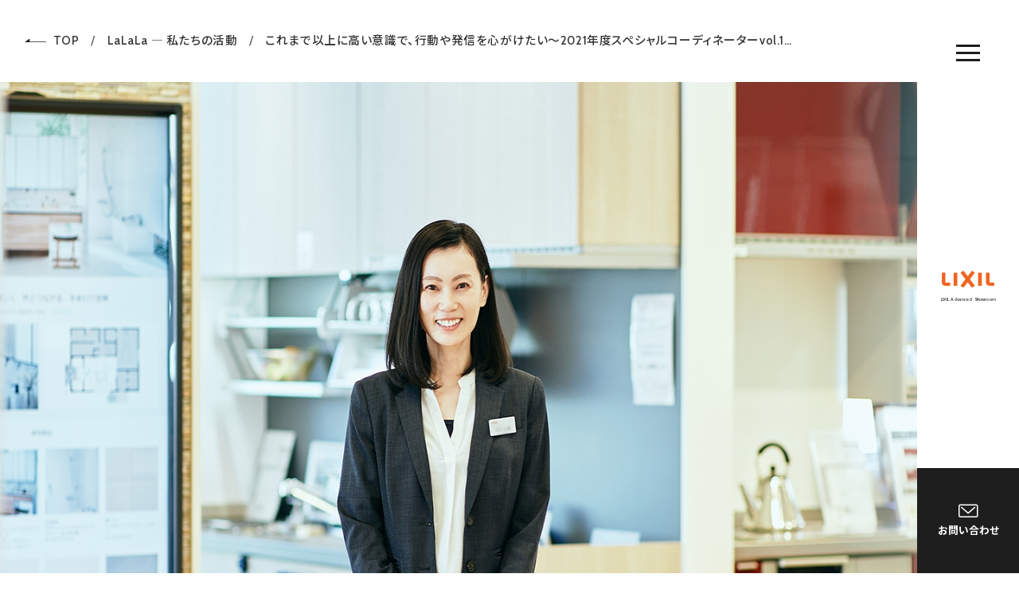

--- FILE ---
content_type: text/html; charset=UTF-8
request_url: https://www.lixil-as.jp/lalala/1686/
body_size: 8771
content:
<!DOCTYPE html>
<html lang="ja"
	prefix="og: http://ogp.me/ns#" >
<head>
	<!-- Global site tag (gtag.js) - Google Analytics -->
	<script async src="https://www.googletagmanager.com/gtag/js?id=G-KJ56NXQ6DH"></script>
	<script>
	window.dataLayer = window.dataLayer || [];
	function gtag(){dataLayer.push(arguments);}
	gtag('js', new Date());
	gtag('config', 'G-KJ56NXQ6DH');
	</script>

	<meta charset="UTF-8">
	<meta http-equiv="X-UA-Compatible" content="IE=edge">
	<meta name="viewport" content="width=device-width, initial-scale=1.0, minimum-scale=1, maximum-scale=1">
	<meta name="format-detection" content="telephone=no">
	<meta name="keywords" content="LIXIL Advanced Showroom,リクシルアドバンストショールーム,ショールーム,LIXIL,運営管理,採用,コーディネーター,ピープルマネジメント">	
	<title>これまで以上に高い意識で、行動や発信を心がけたい〜2021年度スペシャルコーディネーターvol.1・中村さん〜 | LaLaLa―私たちの活動 | 株式会社LIXIL Advanced Showroom</title>

	<link rel="shortcut icon" href="https://www.lixil-as.jp/wp/wp-content/themes/las_ver2.1/assets/img/favicon/favicon.ico"><link rel="apple-touch-icon" sizes="180x180" href="https://www.lixil-as.jp/wp/wp-content/themes/las_ver2.1/assets/img/favicon/apple-touch-icon.png"><link rel="icon" type="image/png" sizes="32x32" href="https://www.lixil-as.jp/wp/wp-content/themes/las_ver2.1/assets/img/favicon/favicon-32x32.png"><link rel="icon" type="image/png" sizes="16x16" href="https://www.lixil-as.jp/wp/wp-content/themes/las_ver2.1/assets/img/favicon/favicon-16x16.png"><link rel="manifest" href="https://www.lixil-as.jp/wp/wp-content/themes/las_ver2.1/assets/img/favicon/site.webmanifest"><link rel="mask-icon" href="https://www.lixil-as.jp/wp/wp-content/themes/las_ver2.1/assets/img/favicon/safari-pinned-tab.svg" color="#ff0000"><meta name="msapplication-TileColor" content="#00aba9"><meta name="theme-color" content="#ffffff">
		<link rel="stylesheet" href="https://www.lixil-as.jp/wp/wp-content/themes/las_ver2.1/assets/css/health.css?1759131601" media="all">
	<link rel="preconnect" href="https://fonts.gstatic.com">
	<link rel="stylesheet" href="https://fonts.googleapis.com/css2?family=Cabin:wght@400;500;700&family=Caveat&family=Noto+Sans+JP:wght@400;500;700&display=swap">
			<link rel="stylesheet" href="https://www.lixil-as.jp/wp/wp-content/themes/las_ver2.1/assets/css/style.min.css?1744266590" media="all">
		
	<meta name='robots' content='max-image-preview:large' />

<!-- All in One SEO Pack 2.12.1 by Michael Torbert of Semper Fi Web Design[743,750] -->
<meta name="description"  content="2021年度・4代目となるスペシャルコーディネーターの活動が始まりました。人と話をするのが大好きという中村さんは、現在はエリアトレーナーとして活躍し、人を育てることを仕事の喜びとしています。スペシャルコーディネーターとなったことでどのような心境でいるのか、仕事で取組んでいることや、今後の決意などについてお伺いしました。" />

<link rel="canonical" href="https://www.lixil-as.jp/lalala/1686/" />
<meta property="og:title" content="これまで以上に高い意識で、行動や発信を心がけたい〜2021年度スペシャルコーディネーターvol.1・中村さん〜 | LaLaLa―私たちの活動 | 株式会社LIXIL Advanced Showroom" />
<meta property="og:type" content="article" />
<meta property="og:url" content="https://www.lixil-as.jp/lalala/1686/" />
<meta property="og:image" content="https://www.lixil-as.jp/wp/wp-content/uploads/2021/05/DSC0268HONBAN.jpg" />
<meta property="og:image:width" content="1200" />
<meta property="og:image:height" content="680" />
<meta property="og:site_name" content="株式会社LIXIL Advanced Showroom" />
<meta property="og:description" content="2021年度・4代目となるスペシャルコーディネーターの活動が始まりました。人と話をするのが大好きという中村さんは、現在はエリアトレーナーとして活躍し、人を育てることを仕事の喜びとしています。スペシャルコーディネーターとなったことでどのような心境でいるのか、仕事で取組んでいることや、今後の決意などについてお伺いしました。 大きな刺激を受けた経営層とのラウンドミーティング 2021年度のスペシャルコーディネーターを務める、私にとって特別な１年が始まりました。5月の時点ではまだ目に見える活動がスタートしていないので、周囲から特別視されているようには感じていません。でもこの肩書が人に与える印象や影響が決して小さくないことは、重々理解しています。発表があって以降、これまで以上に責任を持って発言し、行動していくことを意識して過ごしています。 就任早々、刺激を受ける出来事がありました。スペシャルコーディネーターとLIXIL Advanced Showroom、そしてLIXILの経営層の方々とのラウンドミーティングが開催され、そこでさまざまな意見交換をさせていただいたんです。経営層の方々からは企業として何に注力し、どのような未来を描いているのかといった熱い思いをお聞きし、私たちからはショールームの現状や困りごと、要望などを意見交換会でお伝えしました。直接上層部の方々に意見や要望を伝えるという経験はもちろん初めてで、緊張し、身の引き締まる思いです。スペシャルコーディネーターの責任を感じました。そしてすごいな、と感動させられたのは、このラウンドミーティングでお伝えした要望に対し、すぐにシステム改善などのアクションを起こしていただいたことです。この素晴らしいスピード感こそ、まさにビジョンやバリューの体現だと感銘を受けました。 敬意を大切に、エリアトレーナーとして周囲をサポートしていく この先研修を受け、スペシャルコーディネーターとしての活動を行っていきますが、自分の意識や、やるべき業務がこれまでと大きく変わったわけではありません。私はエリアトレーナーであり、日々担当エリアのコーディネーターたちに会社の施策を展開・推進し、人財育成やチーム強化に懸命に取り組んでいます。" />
<meta property="article:published_time" content="2021-05-28T06:49:26Z" />
<meta property="article:modified_time" content="2022-03-30T12:02:53Z" />
<meta name="twitter:card" content="summary" />
<meta name="twitter:title" content="これまで以上に高い意識で、行動や発信を心がけたい〜2021年度スペシャルコーディネーターvol.1・中村さん〜 | LaLaLa―私たちの活動 | 株式会社LIXIL Advanced Showroom" />
<meta name="twitter:description" content="2021年度・4代目となるスペシャルコーディネーターの活動が始まりました。人と話をするのが大好きという中村さんは、現在はエリアトレーナーとして活躍し、人を育てることを仕事の喜びとしています。スペシャルコーディネーターとなったことでどのような心境でいるのか、仕事で取組んでいることや、今後の決意などについてお伺いしました。 大きな刺激を受けた経営層とのラウンドミーティング 2021年度のスペシャルコーディネーターを務める、私にとって特別な１年が始まりました。5月の時点ではまだ目に見える活動がスタートしていないので、周囲から特別視されているようには感じていません。でもこの肩書が人に与える印象や影響が決して小さくないことは、重々理解しています。発表があって以降、これまで以上に責任を持って発言し、行動していくことを意識して過ごしています。 就任早々、刺激を受ける出来事がありました。スペシャルコーディネーターとLIXIL Advanced Showroom、そしてLIXILの経営層の方々とのラウンドミーティングが開催され、そこでさまざまな意見交換をさせていただいたんです。経営層の方々からは企業として何に注力し、どのような未来を描いているのかといった熱い思いをお聞きし、私たちからはショールームの現状や困りごと、要望などを意見交換会でお伝えしました。直接上層部の方々に意見や要望を伝えるという経験はもちろん初めてで、緊張し、身の引き締まる思いです。スペシャルコーディネーターの責任を感じました。そしてすごいな、と感動させられたのは、このラウンドミーティングでお伝えした要望に対し、すぐにシステム改善などのアクションを起こしていただいたことです。この素晴らしいスピード感こそ、まさにビジョンやバリューの体現だと感銘を受けました。 敬意を大切に、エリアトレーナーとして周囲をサポートしていく この先研修を受け、スペシャルコーディネーターとしての活動を行っていきますが、自分の意識や、やるべき業務がこれまでと大きく変わったわけではありません。私はエリアトレーナーであり、日々担当エリアのコーディネーターたちに会社の施策を展開・推進し、人財育成やチーム強化に懸命に取り組んでいます。" />
<meta name="twitter:image" content="https://www.lixil-as.jp/wp/wp-content/uploads/2021/05/DSC0268HONBAN.jpg" />
<meta itemprop="image" content="https://www.lixil-as.jp/wp/wp-content/uploads/2021/05/DSC0268HONBAN.jpg" />
<!-- /all in one seo pack -->
<link rel='dns-prefetch' href='//s.w.org' />
</head>


<body class="lalala-template-default single single-lalala postid-1686">
	<!-- Google Tag Manager -->
	<noscript><iframe src="//www.googletagmanager.com/ns.html?id=GTM-PCXP6G" height="0" width="0" style="display:none; visibility:hidden;"></iframe></noscript>
	<script>(function(w,d,s,l,i){w[l]=w[l]||[];w[l].push({'gtm.start':
	new Date().getTime(),event:'gtm.js'});var f=d.getElementsByTagName(s)[0],
	j=d.createElement(s),dl=l!='dataLayer'?'&l='+l:'';j.async=true;j.src=
	'//www.googletagmanager.com/gtm.js?id='+i+dl;f.parentNode.insertBefore(j,f);
	})(window,document,'script','dataLayer','GTM-PCXP6G');</script>
	<!-- End Google Tag Manager -->

	
			<header class="st-hdr">
			<div class="st-hdr__inner">
				<h1 class="logo">
					<a href="https://www.lixil-as.jp/">
						<figure>
							<span><img src="https://www.lixil-as.jp/wp/wp-content/themes/las_ver2.1/assets/img/site-id.svg" alt="株式会社LIXIL"></span>
						</figure>
						<div><span>LIXIL Advanced Showroom</span></div>
					</a>
				</h1>
								<div class="contact">
					<a href="https://www.lixil-as.jp/contact/"><span class="icon-mail"></span><span>お問い合わせ</span></a>
				</div>
			</div>
		</header>
		
	<button class="trigger js-trigger" id="button-gmenu">
	<div>
		<span></span>
		<span></span>
		<span></span>
	</div>
</button>

<div class="gmenu" aria-labelledby="button-gmenu">
	<div class="gmenu__bg"></div>
	<div class="gmenu__container">
		<div class="gmenu__units">
			<div class="gmenu__unit">
				<div class="logo">
					<a href="https://www.lixil-as.jp//">
						<figure>
							<span><img src="https://www.lixil-as.jp/wp/wp-content/themes/las_ver2.1/assets/img/site-id.svg" alt="株式会社LIXIL"></span>
						</figure>
						<div><span>LIXIL Advanced Showroom</span></div>
					</a>
				</div>
			</div>
			<div class="gmenu__unit">
				<div class="img">
					<figure>
						<span class="m-clip"><img src="https://www.lixil-as.jp/wp/wp-content/themes/las_ver2.1/assets/img/menu-11.jpg?230921" alt="" width="766" height="760" lazy="load"></span>
					</figure>
					<figure>
						<span class="m-clip"><img src="https://www.lixil-as.jp/wp/wp-content/themes/las_ver2.1/assets/img/menu-12.jpg" alt="" width="766" height="760" lazy="load"></span>
					</figure>
					<figure>
						<span class="m-clip"><img src="https://www.lixil-as.jp/wp/wp-content/themes/las_ver2.1/assets/img/menu-13.jpg" alt="" width="766" height="760" lazy="load"></span>
					</figure>
					<figure>
						<span class="m-clip"><img src="https://www.lixil-as.jp/wp/wp-content/themes/las_ver2.1/assets/img/menu-14.jpg?230921" alt="" width="766" height="760" lazy="load"></span>
					</figure>
					<figure>
						<span class="m-clip"><img src="https://www.lixil-as.jp/wp/wp-content/themes/las_ver2.1/assets/img/menu-15.jpg?250929" alt="" width="766" height="760" lazy="load"></span>
					</figure>
				</div>
				<div class="link">
					<ul>
						<li><a href="https://www.lixil-as.jp/our-service/"><span>私たちにできること</span></a></li>
						<li><a href="https://www.lixil-as.jp/company/"><span>会社情報</span></a></li>
						<li><a href="https://www.lixil-as.jp/message/"><span>代表あいさつ</span></a></li>
						<li><a href="https://www.lixil-as.jp/mission-values/"><span>ミッション &amp; バリュー</span></a></li>
						<li><a href="https://www.lixil-as.jp/health/"><span>笑顔ではたらこう</span></a></li>
					</ul>
				</div>
			</div>
			<div class="gmenu__unit">
				<div class="img">
					<figure>
						<span class="m-clip"><img src="https://www.lixil-as.jp/wp/wp-content/themes/las_ver2.1/assets/img/menu-21.jpg" alt="" width="766" height="760" lazy="load"></span>
					</figure>
					<figure>
						<span class="m-clip"><img src="https://www.lixil-as.jp/wp/wp-content/themes/las_ver2.1/assets/img/menu-22.jpg?230921" alt="" width="766" height="760" lazy="load"></span>
					</figure>
					<figure>
						<span class="m-clip"><img src="https://www.lixil-as.jp/wp/wp-content/themes/las_ver2.1/assets/img/menu-23.jpg?230921" alt="" width="766" height="760" lazy="load"></span>
					</figure>
				</div>
				<div class="link">
					<ul>
						<li><a href="https://www.lixil-as.jp/lalala/"><span>LaLaLa ― 私たちの活動</span></a></li>
						<li><a href="https://www.lixil-as.jp/showroom/" target="_blank"><span>LIXILショールームってどんなところ？</span></a></li>
						<li><a href="https://www.lixil-as.jp/sdgs/"><span>Sustainability stories</span></a></li>
					</ul>
				</div>
			</div>
			<div class="gmenu__unit">
				<div class="img">
					<figure>
						<span class="m-clip"><img src="https://www.lixil-as.jp/wp/wp-content/themes/las_ver2.1/assets/img/menu-31.jpg" alt="" width="766" height="760" lazy="load"></span>
					</figure>
					<figure>
						<span class="m-clip"><img src="https://www.lixil-as.jp/wp/wp-content/themes/las_ver2.1/assets/img/menu-32.jpg" alt="" width="1360" height="840" lazy="load"></span>
					</figure>
					<figure>
						<span class="m-clip"><img src="https://www.lixil-as.jp/wp/wp-content/themes/las_ver2.1/assets/img/menu-33.jpg" alt="" width="1360" height="840" lazy="load"></span>
					</figure>
				</div>
				<div class="link">
					<ul>
						<li><a href="https://www.lixil-as.jp/news/"><span>ニュース</span></a></li>
						<li><a href="https://www.las-recruit.jp/" target="_blank"><span>採用情報</span></a></li>
					</ul>
				</div>
			</div>
			<div class="gmenu__unit">
				<div class="contact">
					<a href="https://www.lixil-as.jp/contact/"><span class="icon-mail"></span><span>お問い合わせ</span></a>
				</div>
			</div>
		</div>
	</div>
</div>

	<main class="st-main">
		<div class="st-main__inner">
						<div class="g-breadcrumb">
					<div class="breadcrumb__inner">
						<ul>
							<li><a href="https://www.lixil-as.jp/"><span class="icon-arrow-left"></span><span>TOP</span></a></li>
							<li><a href="https://www.lixil-as.jp/lalala/"><span>LaLaLa ― 私たちの活動</span></a></li>
							<li><span>これまで以上に高い意識で、行動や発信を心がけたい〜2021年度スペシャルコーディネーターvol.1・中村さん〜</span></li>
						</ul>
					</div>
				</div>

				<div class="lll-sngl-hdr">
					<div class="hdr__group">
												<h1 class="hdr__ttl">これまで以上に高い意識で、行動や発信を心がけたい〜2021年度スペシャルコーディネーターvol.1・中村さん〜</h1>
						<div class="hdr__data">
							<time datetime="2021-05-28" class="hdr__data-pub">2021.05.28</time>

							<div class="hdr__data-cats">
																	<div class="hdr__data-cat">
										<a href="https://www.lixil-as.jp/my-values/#esteem">#Esteem</a>
									</div>
																										<div class="hdr__data-cat">
										<a href="https://www.lixil-as.jp/lalala/keywords/%e7%a4%be%e5%93%a1%e7%b4%b9%e4%bb%8b/">社員紹介</a>
									</div>
																</div>
						</div>
					</div>
					<figure class="hdr__mv">
						<span class="m-clip"><img width="1296" height="864" src="https://www.lixil-as.jp/wp/wp-content/uploads/2021/05/DSC0268HONBAN-1296x864.jpg" class="attachment-lalala_mv size-lalala_mv wp-post-image" alt="" lazy="load" /></span>
					</figure>
				</div>

				<div class="lll-sngl-body">
					<div class="body__inner">
						<p>2021年度・4代目となるスペシャルコーディネーターの活動が始まりました。人と話をするのが大好きという中村さんは、現在はエリアトレーナーとして活躍し、人を育てることを仕事の喜びとしています。スペシャルコーディネーターとなったことでどのような心境でいるのか、仕事で取組んでいることや、今後の決意などについてお伺いしました。</p>
<h2>大きな刺激を受けた経営層とのラウンドミーティング</h2>
<p>2021年度のスペシャルコーディネーターを務める、私にとって特別な１年が始まりました。5月の時点ではまだ目に見える活動がスタートしていないので、周囲から特別視されているようには感じていません。でもこの肩書が人に与える印象や影響が決して小さくないことは、重々理解しています。発表があって以降、これまで以上に責任を持って発言し、行動していくことを意識して過ごしています。</p>
<p><img loading="lazy" class="aligncenter size-full wp-image-2185" src="https://www.lixil-as.jp/wp/wp-content/uploads/2021/05/DSC9998HONBAN.jpg" alt="" width="1296" /></p>
<p>就任早々、刺激を受ける出来事がありました。スペシャルコーディネーターとLIXIL Advanced Showroom、そしてLIXILの経営層の方々とのラウンドミーティングが開催され、そこでさまざまな意見交換をさせていただいたんです。経営層の方々からは企業として何に注力し、どのような未来を描いているのかといった熱い思いをお聞きし、私たちからはショールームの現状や困りごと、要望などを意見交換会でお伝えしました。直接上層部の方々に意見や要望を伝えるという経験はもちろん初めてで、緊張し、身の引き締まる思いです。スペシャルコーディネーターの責任を感じました。そしてすごいな、と感動させられたのは、このラウンドミーティングでお伝えした要望に対し、すぐにシステム改善などのアクションを起こしていただいたことです。この素晴らしいスピード感こそ、まさにビジョンやバリューの体現だと感銘を受けました。</p>
<h2>敬意を大切に、エリアトレーナーとして周囲をサポートしていく</h2>
<p>この先研修を受け、スペシャルコーディネーターとしての活動を行っていきますが、自分の意識や、やるべき業務がこれまでと大きく変わったわけではありません。私はエリアトレーナーであり、日々担当エリアのコーディネーターたちに会社の施策を展開・推進し、人財育成やチーム強化に懸命に取り組んでいます。</p>
<p><img loading="lazy" class="aligncenter size-full wp-image-2182" src="https://www.lixil-as.jp/wp/wp-content/uploads/2021/05/DSC9743HONBAN.jpg" alt="" width="1296" /></p>
<p>今期、エリアトレーナーが展開する施策の中でも、会社として注力しているデジタルの活用には、特に力が入ります。タブレットの効率的な利用や、オンライン接客の拡充といったことがデジタル活用に当てはまりますが、活用促進により接客の質向上、スキルの全国的な平準化も必要です。オンライン接客については増員に向けて、研修やロールプレイングといった育成に取り組んでいますが、大事なのは連携です。ただ教えるだけではスキルアップは叶いません。私が会社の施策をお伝えし、ショールーム責任者と連携して現場単位の確認や振り返りで定着させ、またショールーム同士の横軸でも連携することで展開スピードを早めていく…そんな地道な活動をいかにし続けるかだと思います。そこで重要なのはSMILE Valuesの中にある「敬意」だと考えています。関わり合うお互いが敬意を持って行動することで、目指すところに早く近づいていけるのではないでしょうか。私もショールームの花形であるコーディネーターの皆さんをサポートする立場として、常に仲間たちに敬意を持って動きながら、皆の成長を促したいと思います。</p>
<h2>現状に満足せず、日々成長できる環境に感謝</h2>
<p>私は人見知りがなく、話すことが大好きでコーディネーターの仕事を選びました。感動体験を通じてお客さまに満足していただけることにやりがいを感じ、トレーナーとなった今は人を育てる喜びで毎日が充実しています。入社から12年が経ちましたが、感動するのは会社が日々成長できる体制や環境を作りだしてくれていることです。豊富な研修や毎月のエンゲージメントサーベイによる意見の吸い上げ等、新しい取組みが次々に生まれ、成長意欲を刺激してくれます。スペシャルコーディネーターの制度もその一つです。年に一度、すべてのコーディネーターにチャンスを与え、成長したいという思いやモチベーションを引き上げてくれるからこそ、私のチャレンジ精神も高まりました。一方で、仕事だけではなくワークライフバランスの充実や個々のライフステージに合わせたサポートといった、はたらきやすい環境を構築してくれているところにも感謝しています。ビジョンやバリュー、環境、教育など、さまざまな面がしっかりと確立されているので、安心してはたらくことができる素敵な会社だと思います。</p>
<p><img loading="lazy" class="aligncenter size-full wp-image-2183" src="https://www.lixil-as.jp/wp/wp-content/uploads/2021/05/DSC9862HONBAN.jpg" alt="" width="1296" /></p>
<p>エリアトレーナーであり、スペシャルコーディネーターとなった今、私はこれまで以上に幅広い人と接し、社内外に向けてさまざまなメッセージを発する立場になりました。多くの人と出会い、経験から学んだ気づきを、自分の言葉でアウトプットしていくことを心がけたいと思います。会社として達成しなければならないこともありますが、自分の中にある軸であり信念は、やはり「お客さまのために」ということに尽きます。私の活動や、私が育成やサポートしたコーディネーターを通じ、常にお客さまと向き合っているということを忘れずに、これからも責任を果たしていきたいと思います。</p>
<p>＜プロフィール＞<br />
2009年入社。2017年から北関東甲信越エリアにおける10ショールームを担当するエリアトレーナーに。趣味は家族で大好きという昆虫で、休みの日はアウトドアで楽しみ、カブトムシやクワガタの採集や飼育をしてリフレッシュしている。</p>
<p><small>※通常ショールームではマスクを着用してご対応させていただいておりますが、記事制作のため、一時的にマスクを外してイメージ撮影をおこなっております。</small></p>
					</div>
				</div>

									<section class="lll-sngl-related">
						<div class="related__inner">
							<h2 class="related__ttl">関連記事</h2>
							<div class="g-list-articles">
															<article>
									<a href="https://www.lixil-as.jp/lalala/4038/">
										<div class="img">
											<figure>
												<span class="m-clip"><img width="666" height="444" src="https://www.lixil-as.jp/wp/wp-content/uploads/2024/09/Group-27-666x444.jpg" class="attachment-lalala_thumb size-lalala_thumb wp-post-image" alt="" loading="lazy" lazy="load" /></span>
											</figure>
											<div class="cat -customer"><span>CUSTOMER</span></div>
										</div>
										<div class="group">
											<h3>お客さまのお役に立ちたい！誠実に、懸命に歩む新しい世界へのチャレンジ</h3>
											<div class="meta">
												<time datetime="2024-09-11"><span>2024.09.11</span></time>
												<div class="tag"><span>社員紹介</span></div>
											</div>
										</div>
									</a>
								</article>
																<article>
									<a href="https://www.lixil-as.jp/lalala/3963/">
										<div class="img">
											<figure>
												<span class="m-clip"><img width="666" height="444" src="https://www.lixil-as.jp/wp/wp-content/uploads/2024/07/07b9661035cb79f196f308c6a50da7d8-1-666x444.jpg" class="attachment-lalala_thumb size-lalala_thumb wp-post-image" alt="" loading="lazy" lazy="load" /></span>
											</figure>
											<div class="cat -customer"><span>CUSTOMER</span></div>
										</div>
										<div class="group">
											<h3>「必要に応じてコーチやキャプテンのように」チーフとしての心構えはメンバーの心を一つにし、ショールーム全体で挑むこと</h3>
											<div class="meta">
												<time datetime="2024-07-24"><span>2024.07.24</span></time>
												<div class="tag"><span>社員紹介</span></div>
											</div>
										</div>
									</a>
								</article>
																<article>
									<a href="https://www.lixil-as.jp/lalala/3949/">
										<div class="img">
											<figure>
												<span class="m-clip"><img width="666" height="444" src="https://www.lixil-as.jp/wp/wp-content/uploads/2024/07/Group-8-666x444.jpg" class="attachment-lalala_thumb size-lalala_thumb wp-post-image" alt="" loading="lazy" lazy="load" /></span>
											</figure>
											<div class="cat -customer"><span>CUSTOMER</span></div>
										</div>
										<div class="group">
											<h3>深掘りヒアリングが飛躍のきっかけに。マスターインフルエンサーとなった今も続く飽くなきチャレンジ</h3>
											<div class="meta">
												<time datetime="2024-07-03"><span>2024.07.03</span></time>
												<div class="tag"><span>社員紹介</span></div>
											</div>
										</div>
									</a>
								</article>
															</div>
						</div>
					</section>
										<nav class="g-postnav">
						<ul class="postnav__lists">
													<li class="postnav__list -prev">
								<a href="https://www.lixil-as.jp/lalala/1641/" class="postnav__list-link">
									<span class="icon-arrow-left"></span>
									<span class="postnav__list-label">PREV POST</span>
								</a>
							</li>
														<li class="postnav__list -list">
								<a href="https://www.lixil-as.jp/lalala/keywords/%e7%a4%be%e5%93%a1%e7%b4%b9%e4%bb%8b/" class="postnav__list-link">
									<span class="icon-list"></span>
									<span class="postnav__list-label">社員紹介</span>
								</a>
							</li>
														<li class="postnav__list -next">
								<a href="https://www.lixil-as.jp/lalala/1759/" class="postnav__list-link">
									<span class="postnav__list-label">NEXT POST</span>
									<span class="icon-arrow-right"></span>
								</a>
							</li>
													</ul>
					</nav>
							</div>
	</main>

<footer class="st-ftr">
	<div class="st-ftr__unit">
		<div class="st-ftr__sitemap">
			<ul>
				<li><a href="https://www.lixil-as.jp/our-service/"><span>私たちにできること</span></a></li>
				<li><a href="https://www.lixil-as.jp/company/"><span>会社情報</span></a></li>
				<li><a href="https://www.lixil-as.jp/message/"><span>代表あいさつ</span></a></li>
				<li><a href="https://www.lixil-as.jp/mission-values/"><span>ミッション &amp; バリュー</span></a></li>
				<li><a href="https://www.lixil-as.jp/lalala/"><span>LaLaLa ― 私たちの活動</span></a></li>
			</ul>
			<ul>
								<li><a href="https://www.lixil-as.jp/showroom/"><span>LIXILショールームってどんなところ？</span></a></li>
				<li><a href="https://www.lixil-as.jp/sdgs/"><span>Sustainability stories</span></a></li>
				<li><a href="https://www.lixil-as.jp/health/"><span>笑顔ではたらこう</span></a></li>
				<li><a href="https://www.lixil-as.jp/news/"><span>ニュース</span></a></li>
				<li><a href="https://www.las-recruit.jp/" target="_blank"><span>採用情報</span></a></li>
			</ul>
			<ul>
				<li><a href="https://www.lixil-as.jp/privacy/"><span>プライバシーポリシー</span></a></li>
				<li><a href="https://www.lixil-as.jp/terms/"><span>利用規約</span></a></li>
				<li><a href="https://www.lixil-as.jp/contact/"><span>お問い合わせ</span></a></li>
			</ul>
		</div>
		<div class="st-ftr__id">
			<div class="logo">
				<a href="https://www.lixil-as.jp/">
					<figure>
						<span><img src="https://www.lixil-as.jp/wp/wp-content/themes/las_ver2.1/assets/img/site-id.svg" alt="株式会社LIXIL"></span>
					</figure>
					<div><span>LIXIL Advanced Showroom</span></div>
				</a>
			</div>
			<div class="certification">
				<figure>
					<span><img src="https://www.lixil-as.jp/wp/wp-content/themes/las_ver2.1/assets/img/logo-eruboshi.png" alt="おもてなし認証規格 2020 ★（金認証）マーク" width="85" height="120"></span>
				</figure>
			</div>
		</div>
	</div>
	<div class="st-ftr__unit">
		<div class="st-ftr__sns">
			<ul>
				<li><a href="https://www.instagram.com/lixiladvancedshowroom/" target="_blank" aria-label="Instagram"><span>LAS Instagram</span></a></li>
				<li><a href="https://www.instagram.com/lixil.showroom/" target="_blank" aria-label="Instagram"><span>ショールーム <span>Instagram</span></span></a></li>
				<li><a href="https://note.com/las_official/" target="_blank" aria-label="note"><span>note</span></a></li>
				<li><a href="https://www.youtube.com/@lixiladvancedshowroom7910" target="_blank" aria-label="Youtube"><span>Youtubeチャンネル</span></a></li>
			</ul>
		</div>
		<p class="st-ftr__copyright"><small>Copyright&copy; LIXIL Advanced Showroom Corporation. All Rights Reserved.</small></p>
	</div>
</footer>


<script src="https://www.lixil-as.jp/wp/wp-content/themes/las_ver2.1/assets/js/vendor.bundle.js?1753418753"></script>
<script src="https://www.lixil-as.jp/wp/wp-content/themes/las_ver2.1/assets/js/main.bundle.js?1753418753"></script>

<script type="application/ld+json">{"@context":"http:\/\/schema.org\/","@type":"BreadcrumbList","itemListElement":[{"@type":"ListItem","position":1,"name":"TOP","item":"https:\/\/www.lixil-as.jp"},{"@type":"ListItem","position":2,"name":"LaLaLa\u2015\u79c1\u305f\u3061\u306e\u6d3b\u52d5","item":"https:\/\/www.lixil-as.jp\/lalala\/"},{"@type":"ListItem","position":3,"name":"\u3053\u308c\u307e\u3067\u4ee5\u4e0a\u306b\u9ad8\u3044\u610f\u8b58\u3067\u3001\u884c\u52d5\u3084\u767a\u4fe1\u3092\u5fc3\u304c\u3051\u305f\u3044\u301c2021\u5e74\u5ea6\u30b9\u30da\u30b7\u30e3\u30eb\u30b3\u30fc\u30c7\u30a3\u30cd\u30fc\u30bf\u30fcvol.1\u30fb\u4e2d\u6751\u3055\u3093\u301c","item":"https:\/\/www.lixil-as.jp\/lalala\/1686\/"}]}</script></body>
</html>


--- FILE ---
content_type: text/css
request_url: https://www.lixil-as.jp/wp/wp-content/themes/las_ver2.1/assets/css/health.css?1759131601
body_size: 2774
content:
@charset "UTF-8";

.hlt-message {
  padding-top: 6rem;
  position: relative
}
.photobox{
  display: flex;
  justify-content: space-between;
  align-content: top;
}
.photobox .textbox{
  width: 68%;
}
.photobox .namebox{
  text-align: right;
  padding: 30px 0;
}
.photobox .namebox span{
  font-size: 0.8rem;
  display: block;
}
.photobox img{
  width:26%;
  max-width: 350px;
  position: absolute;
  right: 2%;
  top: 100px;
}
.torikumi ul{
  display: flex;
  justify-content: space-between;
  align-items: top;
}
.torikumi ul li{
  width: 22%;
}
.torikumi ul li img{ width:100%; }
.torikumi ul li span{
  display: block;
  font-size: .875rem;
}
.ttl_hlt{
  font-size: 1.5rem !important;
}
.ttl_hlt .sublead{
   font-weight:normal;
   font-size: 1rem;
   display: block;
}
.hlt-message .mv2{ width:100vw; }
.hlt-message .taiseimap{
  width:100%;
  max-width: 950px;
  margin: auto;
}
    /* レスポンシブ対応のためのラッパー */
    .table-responsive-wrapper {
        overflow-x: auto;
        -webkit-overflow-scrolling: touch;
        border: 1px solid #ddd;
        border-radius: 4px;
        margin-bottom: 50px;
    }

    table.health-metrics-table {
        width: 100%;
        min-width: 800px;
        border-collapse: collapse;
        border-style: hidden; /* 外枠の二重線を防ぐ */
    }

    /* ヘッダーとセルの共通スタイル */
    table.health-metrics-table th,
    table.health-metrics-table td {
        border: 1px solid #ddd;
        padding: 12px 15px;
        text-align: center;
        vertical-align: middle;
    }

    /* テーブルヘッダーのスタイル（背景色を白に） */
    table.health-metrics-table thead th {
        background-color: #ffffff;
        font-weight: bold;
    }

    /* データセルの基本スタイル（背景色を白に） */
    table.health-metrics-table tbody td {
        background-color: #ffffff;
    }
  
    /* すべての指標セル（左端）の共通スタイル */
    table.health-metrics-table tbody td:first-child {
        font-weight: 500;
        text-align: left;
        background-color: #f5f0e4;
    }





    /* 各取り組みを囲むブロック */
    .initiative-block {
        display: flex;
        background-color: #ffffff;
        border: 1px solid #e0e0e0;
        border-radius: 8px;
        margin-bottom: 40px;
        overflow: hidden;
    }

    /* 左側：タイトルのスタイル */
    .initiative-title {
        flex: 1;
        min-width: 280px;
        padding: 20px;
        background-color: #f5f5f5;
        border-right: 1px solid #e0e0e0;
    }
    .initiative-title h3 {
        margin: 0;
        font-size: 1.1em;
        color: #323232;
    }
    .initiative-title span {
        font-size: 0.9em;
        color: #555;
    }

    /* 右側：詳細リストのスタイル */
    .initiative-details {
        flex: 2;
        padding: 20px;
    }

    /* ★★★ ご指摘の修正箇所 ★★★ */
    .initiative-details ul {
        display: flex;           /* ulをFlexコンテナに */
        flex-direction: column;  /* 並びを縦方向に指定 */
        margin: 0;
        padding: 0;              /* 左側の余白をリセット */
        list-style: none;        /* デフォルトの黒丸を削除 */
    }
    .initiative-details li {
        margin-bottom: 12px;
        /* liが横幅いっぱいに広がるのは、flex-direction: column; のデフォルトの挙動です */
    }
    /* 独自にリストのマーカー（・）を追加 */
    .initiative-details li::before {
        content: '・';
        margin-right: 0.5em;
    }


    /* --- スマホ表示用の設定 --- */
    @media (max-width: 768px) {
        .initiative-block {
            flex-direction: column;
        }

        .initiative-title {
            border-right: none;
            border-bottom: 1px solid #e0e0e0;
            min-width: auto;
        }
    }


@media screen and (min-width:768px) {
  .hlt-message {
    padding-top: 0
  }
  .photobox img{
    width:26%;
    position: absolute;
    right: 2%;
    top: 50px;
  }
  .ttl_hlt{
    font-size: 2.3rem !important;
  }
  .ttl_hlt .sublead{
     font-weight:normal;
     font-size: 1.2rem;
  }
  .torikumi ul li span{
    font-size: 1rem;
  }

}

.hlt-message:before {
  content: "";
  display: block;
  width: 46.667%;
  height: 13rem;
  position: absolute;
  top: 0;
  right: 0
}
.hlt-message h3 .txt-s{
  font-size:11px; 
  line-height: 1;
  display: block;
}
@media screen and (min-width:768px) {
  .hlt-message:before {
    width: 33.333%;
    height: 100%
  }
}

.hlt-message .message__inner {
  position: relative
}

@media screen and (min-width:768px) {
  .hlt-message .message__units {
    padding-top: 7.5rem
  }
}

.hlt-message .message__units-unit {
  position: relative;
}

.hlt-message .message__units-unit+.message__units-unit {
  padding-top: 3.75rem
}

@media screen and (min-width:768px) {
  .hlt-message .message__units-unit+.message__units-unit {
    padding: 7.5rem 5.556% 0
  }
}

.hlt-message .message__units-unit .message__group {
  position: relative;
  z-index: 10
}

.hlt-message .message__units-unit .message__group-ttl {
  background-color: #fff;
  padding: 1.5rem 6.4% 0;
  margin-right: 5.333%;
  font-size: 1.25rem;
  line-height: 1.5;
  font-weight: 700
}

@media screen and (min-width:768px) {
  .hlt-message .message__units-unit .message__group-ttl {
    font-size: 2.5rem
  }
}

.hlt-message .message__units-unit .message__group-txt {
  background-color: #fff;
  padding: 2.25rem 6.4%
}

.hlt-message .message__units-unit .message__group-txt p {
  font-size: .875rem;
  line-height: 2
}

@media screen and (min-width:768px) {
  .hlt-message .message__units-unit .message__group-txt p {
    font-size: 1rem
  }
}

.hlt-message .message__units-unit .message__group-sign {
  margin: 1.5rem 6.4% 0;
  text-align: right
}

@media screen and (min-width:768px) {
  .hlt-message .message__units-unit .message__group-sign {
    margin: 4.5rem 10.959% 0
  }
}

.hlt-message .message__units-unit .message__group-signTtl {
  font-size: .875rem;
  line-height: 2
}

@media screen and (min-width:768px) {
  .hlt-message .message__units-unit .message__group-signTtl {
    font-size: 1rem
  }
}

.hlt-message .message__units-unit .message__group-signName {
  margin: .469rem 0 0;
  font-size: 1.125rem;
  line-height: 1.5;
  font-weight: 700
}

@media screen and (min-width:768px) {
  .hlt-message .message__units-unit .message__group-signName {
    margin-top: .5rem;
    font-size: 1.25rem;
    line-height: 1.5
  }
}

@media screen and (min-width:768px) {
  .hlt-message .message__units-unit:first-child .message__group-ttl {
    width: 87.031%;
    padding: 3rem 6.25% 0
  }
}

@media screen and (min-width:768px) {
  .hlt-message .message__units-unit:first-child .message__group-txt {
    padding: 4.5rem 6.25%
  }
}

@media screen and (min-width:768px) {
  .hlt-message .message__units-unit:first-child .message__photo {
    width: 82.813%;
    margin-left: auto
  }
}

.hlt-message .message__units-unit:first-child .message__photo .m-clip {
  padding-bottom: 84.267%
}

@media screen and (min-width:768px) {
  .hlt-message .message__units-unit:first-child .message__photo .m-clip {
    padding-bottom: 61.845%
  }
}

@media screen and (min-width:768px) {
  .hlt-message .message__units-unit:nth-child(2) {
    display: flex;
    background-color: #fff
  }
}

.hlt-message .message__units-unit:nth-child(2):before {
  content: "";
  display: block;
  background-color: #f9f8f1;
  width: 46.667%;
  height: 3.75rem;
  position: absolute;
  top: 0;
  left: 0
}

@media screen and (min-width:768px) {
  .hlt-message .message__units-unit:nth-child(2):before {
    width: 33.333%;
    height: 100%
  }
}

@media screen and (min-width:768px) {
  .hlt-message .message__units-unit:nth-child(2) .message__group-ttl {
    padding: 3rem 10.959% 0
  }
}

@media screen and (min-width:768px) {
  .hlt-message .message__units-unit:nth-child(2) .message__group-txt {
    padding: 4.5rem 10.959%
  }
}

@media screen and (min-width:768px) {
  .hlt-message .message__units-unit:nth-child(2) .message__photo {
    flex-basis: 51.215%
  }
}

.hlt-message .message__units-unit:nth-child(2) .message__photo .m-clip {
  padding-bottom: 161.6%
}

@media screen and (min-width:768px) {
  .hlt-message .message__units-unit:nth-child(2) .message__photo .m-clip {
    padding-bottom: 163.39%
  }
}

@media screen and (min-width:768px) {
  .hlt-message .message__units-unit:nth-child(2) .message__group {
    flex-basis: 0;
    flex-grow: 1;
    margin: 0 0 0 -8.247%
  }
}

.hlt-mv {
  position: relative
}

.hlt-mv .mv__ttl {
  line-height: 0;
  color: #fff;
  position: absolute;
  top: 50%;
  right: 6.4%;
  left: 6.4%;
  z-index: 100;
  transform: translateY(-50%)
}

@media screen and (min-width:768px) {
  .hlt-mv .mv__ttl {
    right: 13.194%;
    left: 13.194%
  }
}

.hlt-mv .mv__ttl span {
  display: inline-block
}

.hlt-mv .mv__ttl .en {
  font-size: 2.75rem;
  line-height: 1.2045454545;
  letter-spacing: .05em;
  font-weight: 700;
  font-family: Cabin, sans-serif;
  text-transform: uppercase
}

@media screen and (min-width:768px) {
  .hlt-mv .mv__ttl .en {
    font-size: 3.75rem;
    line-height: 1.2166666667;
    letter-spacing: .04em
  }
}

.hlt-mv .mv__ttl .jp {
  font-size: 1.125rem;
  line-height: 1.5;
  font-weight: 400
}

@media screen and (min-width:768px) {
  .hlt-mv .mv__ttl .jp {
    font-size: 1.5rem
  }
}

.hlt-mv .mv__img .m-clip {
  padding-bottom: 96%
}

@media screen and (min-width:768px) {
  .hlt-mv .mv__img .m-clip {
    padding-bottom: 37.037%
  }
}

.hlt-mv .mv__img .m-clip:before {
  content: "";
  display: block;
  background-color: rgba(0, 0, 0, .1);
  width: 100%;
  height: 100%;
  position: absolute;
  top: 0;
  left: 0;
  z-index: 10
}


--- FILE ---
content_type: text/css
request_url: https://www.lixil-as.jp/wp/wp-content/themes/las_ver2.1/assets/css/style.min.css?1744266590
body_size: 68149
content:
@charset "UTF-8";.lll-instagram-title__en,.lll-movie-block-slider-unit__publish,.lll-movie-block-title__en,.lll-new-slider-unit__publish,.lll-note-slider-unit-data__name,.lll-note-slider-unit-data__publish,.lll-note__title,.lll-reading-contents-title__en,.lll-reading-keywords__title,.lll-reading-latest-unit__category,.lll-reading-latest-unit__publish,.lll-reading-latest-viewmore__label,.lll-visual-pickup-slider-main-unit__playing{font-family:Cabin,sans-serif}.lll-instagram-block-title{font-family:Cabin,YakuHanJP_Noto,Noto Sans JP,sans-serif}

/*! sanitize.css v5.0.0 | CC0 License | github.com/jonathantneal/sanitize.css */*,:after,:before{background-repeat:no-repeat;box-sizing:inherit}:after,:before{text-decoration:inherit;vertical-align:inherit}html{box-sizing:border-box;cursor:default;-ms-text-size-adjust:100%;-webkit-text-size-adjust:100%}article,aside,footer,header,nav,section{display:block}body{margin:0}h1{font-size:2em;margin:.67em 0}figcaption,figure,main{display:block}figure{margin:1em 40px}hr{box-sizing:initial;height:0;overflow:visible}nav ol,nav ul{list-style:none}pre{font-family:monospace,monospace;font-size:1em}a{background-color:initial;-webkit-text-decoration-skip:objects}abbr[title]{border-bottom:none;text-decoration:underline;-webkit-text-decoration:underline dotted;text-decoration:underline dotted}b,strong{font-weight:inherit;font-weight:bolder}code,kbd,samp{font-family:monospace,monospace;font-size:1em}dfn{font-style:italic}mark{background-color:#ff0;color:#000}small{font-size:80%}sub,sup{font-size:75%;line-height:0;position:relative;vertical-align:initial}sub{bottom:-.25em}sup{top:-.5em}::selection{background-color:#b3d4fc;color:#000;text-shadow:none}audio,canvas,iframe,img,svg,video{vertical-align:middle}audio,video{display:inline-block}audio:not([controls]){display:none;height:0}img{border-style:none}svg{fill:currentColor}svg:not(:root){overflow:hidden}table{border-collapse:collapse}button,input,optgroup,select,textarea{margin:0}button,input,select,textarea{color:inherit;font-size:inherit;line-height:inherit}button,input{overflow:visible}button,select{text-transform:none}[type=reset],[type=submit],button,html [type=button]{-webkit-appearance:button}[type=button]::-moz-focus-inner,[type=reset]::-moz-focus-inner,[type=submit]::-moz-focus-inner,button::-moz-focus-inner{border-style:none;padding:0}[type=button]:-moz-focusring,[type=reset]:-moz-focusring,[type=submit]:-moz-focusring,button:-moz-focusring{outline:1px dotted ButtonText}legend{box-sizing:border-box;color:inherit;display:table;max-width:100%;padding:0;white-space:normal}progress{display:inline-block;vertical-align:initial}textarea{overflow:auto}[type=checkbox],[type=radio]{box-sizing:border-box;padding:0}[type=number]::-webkit-inner-spin-button,[type=number]::-webkit-outer-spin-button{height:auto}[type=search]{-webkit-appearance:textfield;outline-offset:-2px}[type=search]::-webkit-search-cancel-button,[type=search]::-webkit-search-decoration{-webkit-appearance:none}::-webkit-file-upload-button{-webkit-appearance:button;font:inherit}details,menu{display:block}summary{display:list-item}canvas{display:inline-block}template{display:none}[tabindex],a,area,button,input,label,select,summary,textarea{touch-action:manipulation}[hidden]{display:none}[aria-busy=true]{cursor:progress}[aria-controls]{cursor:pointer}[aria-hidden=false][hidden]:not(:focus){clip:rect(0,0,0,0);display:inherit;position:absolute}[aria-disabled]{cursor:default}@font-face{font-family:swiper-icons;src:url("data:application/font-woff;charset=utf-8;base64, [base64]//wADZ2x5ZgAAAywAAADMAAAD2MHtryVoZWFkAAABbAAAADAAAAA2E2+eoWhoZWEAAAGcAAAAHwAAACQC9gDzaG10eAAAAigAAAAZAAAArgJkABFsb2NhAAAC0AAAAFoAAABaFQAUGG1heHAAAAG8AAAAHwAAACAAcABAbmFtZQAAA/gAAAE5AAACXvFdBwlwb3N0AAAFNAAAAGIAAACE5s74hXjaY2BkYGAAYpf5Hu/j+W2+MnAzMYDAzaX6QjD6/4//Bxj5GA8AuRwMYGkAPywL13jaY2BkYGA88P8Agx4j+/8fQDYfA1AEBWgDAIB2BOoAeNpjYGRgYNBh4GdgYgABEMnIABJzYNADCQAACWgAsQB42mNgYfzCOIGBlYGB0YcxjYGBwR1Kf2WQZGhhYGBiYGVmgAFGBiQQkOaawtDAoMBQxXjg/wEGPcYDDA4wNUA2CCgwsAAAO4EL6gAAeNpj2M0gyAACqxgGNWBkZ2D4/wMA+xkDdgAAAHjaY2BgYGaAYBkGRgYQiAHyGMF8FgYHIM3DwMHABGQrMOgyWDLEM1T9/w8UBfEMgLzE////P/5//f/V/xv+r4eaAAeMbAxwIUYmIMHEgKYAYjUcsDAwsLKxc3BycfPw8jEQA/[base64]/uznmfPFBNODM2K7MTQ45YEAZqGP81AmGGcF3iPqOop0r1SPTaTbVkfUe4HXj97wYE+yNwWYxwWu4v1ugWHgo3S1XdZEVqWM7ET0cfnLGxWfkgR42o2PvWrDMBSFj/IHLaF0zKjRgdiVMwScNRAoWUoH78Y2icB/yIY09An6AH2Bdu/UB+yxopYshQiEvnvu0dURgDt8QeC8PDw7Fpji3fEA4z/PEJ6YOB5hKh4dj3EvXhxPqH/SKUY3rJ7srZ4FZnh1PMAtPhwP6fl2PMJMPDgeQ4rY8YT6Gzao0eAEA409DuggmTnFnOcSCiEiLMgxCiTI6Cq5DZUd3Qmp10vO0LaLTd2cjN4fOumlc7lUYbSQcZFkutRG7g6JKZKy0RmdLY680CDnEJ+UMkpFFe1RN7nxdVpXrC4aTtnaurOnYercZg2YVmLN/d/gczfEimrE/fs/bOuq29Zmn8tloORaXgZgGa78yO9/cnXm2BpaGvq25Dv9S4E9+5SIc9PqupJKhYFSSl47+Qcr1mYNAAAAeNptw0cKwkAAAMDZJA8Q7OUJvkLsPfZ6zFVERPy8qHh2YER+3i/BP83vIBLLySsoKimrqKqpa2hp6+jq6RsYGhmbmJqZSy0sraxtbO3sHRydnEMU4uR6yx7JJXveP7WrDycAAAAAAAH//wACeNpjYGRgYOABYhkgZgJCZgZNBkYGLQZtIJsFLMYAAAw3ALgAeNolizEKgDAQBCchRbC2sFER0YD6qVQiBCv/H9ezGI6Z5XBAw8CBK/m5iQQVauVbXLnOrMZv2oLdKFa8Pjuru2hJzGabmOSLzNMzvutpB3N42mNgZGBg4GKQYzBhYMxJLMlj4GBgAYow/P/PAJJhLM6sSoWKfWCAAwDAjgbRAAB42mNgYGBkAIIbCZo5IPrmUn0hGA0AO8EFTQAA") format("woff");font-weight:400;font-style:normal}:root{--swiper-theme-color:#007aff}.swiper-container{margin-left:auto;margin-right:auto;position:relative;overflow:hidden;list-style:none;padding:0;z-index:1}.swiper-container-vertical>.swiper-wrapper{flex-direction:column}.swiper-wrapper{position:relative;width:100%;height:100%;z-index:1;display:flex;transition-property:transform;box-sizing:initial}.swiper-container-android .swiper-slide,.swiper-wrapper{transform:translateZ(0)}.swiper-container-multirow>.swiper-wrapper{flex-wrap:wrap}.swiper-container-multirow-column>.swiper-wrapper{flex-wrap:wrap;flex-direction:column}.swiper-container-free-mode>.swiper-wrapper{transition-timing-function:ease-out;margin:0 auto}.swiper-slide{flex-shrink:0;width:100%;height:100%;position:relative;transition-property:transform}.swiper-slide-invisible-blank{visibility:hidden}.swiper-container-autoheight,.swiper-container-autoheight .swiper-slide{height:auto}.swiper-container-autoheight .swiper-wrapper{align-items:flex-start;transition-property:transform,height}.swiper-container-3d{perspective:1200px}.swiper-container-3d .swiper-cube-shadow,.swiper-container-3d .swiper-slide,.swiper-container-3d .swiper-slide-shadow-bottom,.swiper-container-3d .swiper-slide-shadow-left,.swiper-container-3d .swiper-slide-shadow-right,.swiper-container-3d .swiper-slide-shadow-top,.swiper-container-3d .swiper-wrapper{transform-style:preserve-3d}.swiper-container-3d .swiper-slide-shadow-bottom,.swiper-container-3d .swiper-slide-shadow-left,.swiper-container-3d .swiper-slide-shadow-right,.swiper-container-3d .swiper-slide-shadow-top{position:absolute;left:0;top:0;width:100%;height:100%;pointer-events:none;z-index:10}.swiper-container-3d .swiper-slide-shadow-left{background-image:linear-gradient(270deg,rgba(0,0,0,.5),transparent)}.swiper-container-3d .swiper-slide-shadow-right{background-image:linear-gradient(90deg,rgba(0,0,0,.5),transparent)}.swiper-container-3d .swiper-slide-shadow-top{background-image:linear-gradient(0deg,rgba(0,0,0,.5),transparent)}.swiper-container-3d .swiper-slide-shadow-bottom{background-image:linear-gradient(180deg,rgba(0,0,0,.5),transparent)}.swiper-container-css-mode>.swiper-wrapper{overflow:auto;scrollbar-width:none;-ms-overflow-style:none}.swiper-container-css-mode>.swiper-wrapper::-webkit-scrollbar{display:none}.swiper-container-css-mode>.swiper-wrapper>.swiper-slide{scroll-snap-align:start start}.swiper-container-horizontal.swiper-container-css-mode>.swiper-wrapper{scroll-snap-type:x mandatory}.swiper-container-vertical.swiper-container-css-mode>.swiper-wrapper{scroll-snap-type:y mandatory}:root{--swiper-navigation-size:44px}.swiper-button-next,.swiper-button-prev{position:absolute;top:50%;width:calc(var(--swiper-navigation-size)/44*27);height:var(--swiper-navigation-size);margin-top:calc(-1*var(--swiper-navigation-size)/2);z-index:10;cursor:pointer;display:flex;align-items:center;justify-content:center;color:var(--swiper-navigation-color,var(--swiper-theme-color))}.swiper-button-next.swiper-button-disabled,.swiper-button-prev.swiper-button-disabled{opacity:.35;cursor:auto;pointer-events:none}.swiper-button-next:after,.swiper-button-prev:after{font-family:swiper-icons;font-size:var(--swiper-navigation-size);text-transform:none!important;letter-spacing:0;text-transform:none;font-variant:normal;line-height:1}.swiper-button-prev,.swiper-container-rtl .swiper-button-next{left:10px;right:auto}.swiper-button-prev:after,.swiper-container-rtl .swiper-button-next:after{content:"prev"}.swiper-button-next,.swiper-container-rtl .swiper-button-prev{right:10px;left:auto}.swiper-button-next:after,.swiper-container-rtl .swiper-button-prev:after{content:"next"}.swiper-button-next.swiper-button-white,.swiper-button-prev.swiper-button-white{--swiper-navigation-color:#fff}.swiper-button-next.swiper-button-black,.swiper-button-prev.swiper-button-black{--swiper-navigation-color:#000}.swiper-button-lock{display:none}.swiper-pagination{position:absolute;text-align:center;transition:opacity .3s;transform:translateZ(0);z-index:10}.swiper-pagination.swiper-pagination-hidden{opacity:0}.swiper-container-horizontal>.swiper-pagination-bullets,.swiper-pagination-custom,.swiper-pagination-fraction{bottom:10px;left:0;width:100%}.swiper-pagination-bullets-dynamic{overflow:hidden;font-size:0}.swiper-pagination-bullets-dynamic .swiper-pagination-bullet{transform:scale(.33);position:relative}.swiper-pagination-bullets-dynamic .swiper-pagination-bullet-active,.swiper-pagination-bullets-dynamic .swiper-pagination-bullet-active-main{transform:scale(1)}.swiper-pagination-bullets-dynamic .swiper-pagination-bullet-active-prev{transform:scale(.66)}.swiper-pagination-bullets-dynamic .swiper-pagination-bullet-active-prev-prev{transform:scale(.33)}.swiper-pagination-bullets-dynamic .swiper-pagination-bullet-active-next{transform:scale(.66)}.swiper-pagination-bullets-dynamic .swiper-pagination-bullet-active-next-next{transform:scale(.33)}.swiper-pagination-bullet{width:8px;height:8px;display:inline-block;border-radius:100%;background:#000;opacity:.2}button.swiper-pagination-bullet{border:none;margin:0;padding:0;box-shadow:none;-webkit-appearance:none;appearance:none}.swiper-pagination-clickable .swiper-pagination-bullet{cursor:pointer}.swiper-pagination-bullet-active{opacity:1;background:var(--swiper-pagination-color,var(--swiper-theme-color))}.swiper-container-vertical>.swiper-pagination-bullets{right:10px;top:50%;transform:translate3d(0,-50%,0)}.swiper-container-vertical>.swiper-pagination-bullets .swiper-pagination-bullet{margin:6px 0;display:block}.swiper-container-vertical>.swiper-pagination-bullets.swiper-pagination-bullets-dynamic{top:50%;transform:translateY(-50%);width:8px}.swiper-container-vertical>.swiper-pagination-bullets.swiper-pagination-bullets-dynamic .swiper-pagination-bullet{display:inline-block;transition:transform .2s,top .2s}.swiper-container-horizontal>.swiper-pagination-bullets .swiper-pagination-bullet{margin:0 4px}.swiper-container-horizontal>.swiper-pagination-bullets.swiper-pagination-bullets-dynamic{left:50%;transform:translateX(-50%);white-space:nowrap}.swiper-container-horizontal>.swiper-pagination-bullets.swiper-pagination-bullets-dynamic .swiper-pagination-bullet{transition:transform .2s,left .2s}.swiper-container-horizontal.swiper-container-rtl>.swiper-pagination-bullets-dynamic .swiper-pagination-bullet{transition:transform .2s,right .2s}.swiper-pagination-progressbar{background:rgba(0,0,0,.25);position:absolute}.swiper-pagination-progressbar .swiper-pagination-progressbar-fill{background:var(--swiper-pagination-color,var(--swiper-theme-color));position:absolute;left:0;top:0;width:100%;height:100%;transform:scale(0);transform-origin:left top}.swiper-container-rtl .swiper-pagination-progressbar .swiper-pagination-progressbar-fill{transform-origin:right top}.swiper-container-horizontal>.swiper-pagination-progressbar,.swiper-container-vertical>.swiper-pagination-progressbar.swiper-pagination-progressbar-opposite{width:100%;height:4px;left:0;top:0}.swiper-container-horizontal>.swiper-pagination-progressbar.swiper-pagination-progressbar-opposite,.swiper-container-vertical>.swiper-pagination-progressbar{width:4px;height:100%;left:0;top:0}.swiper-pagination-white{--swiper-pagination-color:#fff}.swiper-pagination-black{--swiper-pagination-color:#000}.swiper-pagination-lock{display:none}.swiper-scrollbar{border-radius:10px;position:relative;-ms-touch-action:none;background:rgba(0,0,0,.1)}.swiper-container-horizontal>.swiper-scrollbar{position:absolute;left:1%;bottom:3px;z-index:50;height:5px;width:98%}.swiper-container-vertical>.swiper-scrollbar{position:absolute;right:3px;top:1%;z-index:50;width:5px;height:98%}.swiper-scrollbar-drag{height:100%;width:100%;position:relative;background:rgba(0,0,0,.5);border-radius:10px;left:0;top:0}.swiper-scrollbar-cursor-drag{cursor:move}.swiper-scrollbar-lock{display:none}.swiper-zoom-container{width:100%;height:100%;display:flex;justify-content:center;align-items:center;text-align:center}.swiper-zoom-container>canvas,.swiper-zoom-container>img,.swiper-zoom-container>svg{max-width:100%;max-height:100%;object-fit:contain}.swiper-slide-zoomed{cursor:move}.swiper-lazy-preloader{width:42px;height:42px;position:absolute;left:50%;top:50%;margin-left:-21px;margin-top:-21px;z-index:10;transform-origin:50%;animation:swiper-preloader-spin 1s linear infinite;box-sizing:border-box;border-radius:50%;border:4px solid var(--swiper-preloader-color,var(--swiper-theme-color));border-top:4px solid transparent}.swiper-lazy-preloader-white{--swiper-preloader-color:#fff}.swiper-lazy-preloader-black{--swiper-preloader-color:#000}@keyframes swiper-preloader-spin{to{transform:rotate(1turn)}}.swiper-container .swiper-notification{position:absolute;left:0;top:0;pointer-events:none;opacity:0;z-index:-1000}.swiper-container-fade.swiper-container-free-mode .swiper-slide{transition-timing-function:ease-out}.swiper-container-fade .swiper-slide{pointer-events:none;transition-property:opacity}.swiper-container-fade .swiper-slide .swiper-slide{pointer-events:none}.swiper-container-fade .swiper-slide-active,.swiper-container-fade .swiper-slide-active .swiper-slide-active{pointer-events:auto}.swiper-container-cube{overflow:visible}.swiper-container-cube .swiper-slide{pointer-events:none;-webkit-backface-visibility:hidden;backface-visibility:hidden;z-index:1;visibility:hidden;transform-origin:0 0;width:100%;height:100%}.swiper-container-cube .swiper-slide .swiper-slide{pointer-events:none}.swiper-container-cube.swiper-container-rtl .swiper-slide{transform-origin:100% 0}.swiper-container-cube .swiper-slide-active,.swiper-container-cube .swiper-slide-active .swiper-slide-active{pointer-events:auto}.swiper-container-cube .swiper-slide-active,.swiper-container-cube .swiper-slide-next,.swiper-container-cube .swiper-slide-next+.swiper-slide,.swiper-container-cube .swiper-slide-prev{pointer-events:auto;visibility:visible}.swiper-container-cube .swiper-slide-shadow-bottom,.swiper-container-cube .swiper-slide-shadow-left,.swiper-container-cube .swiper-slide-shadow-right,.swiper-container-cube .swiper-slide-shadow-top{z-index:0;-webkit-backface-visibility:hidden;backface-visibility:hidden}.swiper-container-cube .swiper-cube-shadow{position:absolute;left:0;bottom:0;width:100%;height:100%;background:#000;opacity:.6;filter:blur(50px);z-index:0}.swiper-container-flip{overflow:visible}.swiper-container-flip .swiper-slide{pointer-events:none;-webkit-backface-visibility:hidden;backface-visibility:hidden;z-index:1}.swiper-container-flip .swiper-slide .swiper-slide{pointer-events:none}.swiper-container-flip .swiper-slide-active,.swiper-container-flip .swiper-slide-active .swiper-slide-active{pointer-events:auto}.swiper-container-flip .swiper-slide-shadow-bottom,.swiper-container-flip .swiper-slide-shadow-left,.swiper-container-flip .swiper-slide-shadow-right,.swiper-container-flip .swiper-slide-shadow-top{z-index:0;-webkit-backface-visibility:hidden;backface-visibility:hidden}@keyframes splide-loading{0%{transform:rotate(0)}to{transform:rotate(1turn)}}.splide__track--draggable{-webkit-touch-callout:none;-webkit-user-select:none;user-select:none}.splide__track--fade>.splide__list>.splide__slide{margin:0!important;opacity:0;z-index:0}.splide__track--fade>.splide__list>.splide__slide.is-active{opacity:1;z-index:1}.splide--rtl{direction:rtl}.splide__track--ttb>.splide__list{display:block}.splide__container{box-sizing:border-box;position:relative}.splide__list{-webkit-backface-visibility:hidden;backface-visibility:hidden;display:flex;height:100%;margin:0!important;padding:0!important}.splide.is-initialized:not(.is-active) .splide__list{display:block}.splide__pagination{align-items:center;display:flex;flex-wrap:wrap;justify-content:center;margin:0;pointer-events:none}.splide__pagination li{display:inline-block;line-height:1;list-style-type:none;margin:0;pointer-events:auto}.splide:not(.is-overflow) .splide__pagination{display:none}.splide__progress__bar{width:0}.splide{position:relative;visibility:hidden}.splide.is-initialized,.splide.is-rendered{visibility:visible}.splide__slide{-webkit-backface-visibility:hidden;backface-visibility:hidden;box-sizing:border-box;flex-shrink:0;list-style-type:none!important;margin:0;position:relative}.splide__slide img{vertical-align:bottom}.splide__spinner{animation:splide-loading 1s linear infinite;border:2px solid #999;border-left-color:transparent;border-radius:50%;bottom:0;contain:strict;display:inline-block;height:20px;left:0;margin:auto;position:absolute;right:0;top:0;width:20px}.splide__sr{border:0;clip:rect(0 0 0 0);height:1px;margin:-1px;overflow:hidden;padding:0;position:absolute;width:1px}.splide__toggle.is-active .splide__toggle__play,.splide__toggle__pause{display:none}.splide__toggle.is-active .splide__toggle__pause{display:inline}.splide__track{overflow:hidden;position:relative;z-index:0}@font-face{font-family:icomoon;src:url(../fonts/icomoon/icomoon.eot?r8juk9);src:url(../fonts/icomoon/icomoon.eot?r8juk9#iefix) format("embedded-opentype"),url(../fonts/icomoon/icomoon.ttf?r8juk9) format("truetype"),url(../fonts/icomoon/icomoon.woff?r8juk9) format("woff"),url(../fonts/icomoon/icomoon.svg?r8juk9#icomoon) format("svg");font-weight:400;font-style:normal;font-display:block}[class*=" icon-"],[class^=icon-]{font-family:icomoon!important;speak:never;font-style:normal;font-weight:400;font-variant:normal;text-transform:none;line-height:1;-webkit-font-smoothing:antialiased;-moz-osx-font-smoothing:grayscale}.icon-mail:before{content:"";color:#fff}.icon-arrow-under:before{content:""}.icon-external-02:before{content:""}.icon-lalala:before{content:""}.icon-play:before{content:"";color:#fff}.icon-list:before{content:""}.icon-arrow-right:before{content:"";color:#1e1e1e}.icon-arrow-left:before{content:"";color:#1e1e1e}.icon-external:before{content:""}@font-face{font-family:Yu Gothic Medium;src:local("Yu Gothic Medium")}@font-face{font-family:Yu Gothic Medium;src:local("Yu Gothic Bold");font-weight:700}:root{--wp-admin-theme-color:#007cba;--wp-admin-theme-color-darker-10:#006ba1;--wp-admin-theme-color-darker-20:#005a87}#start-resizable-editor-section{display:none}.wp-block-audio figcaption{margin-top:.5em;margin-bottom:1em}.wp-block-audio audio{width:100%;min-width:300px}.wp-block-button__link{color:#fff;background-color:#32373c;border:none;border-radius:28px;box-shadow:none;cursor:pointer;display:inline-block;font-size:18px;padding:12px 24px;text-align:center;text-decoration:none;overflow-wrap:break-word}.wp-block-button__link:active,.wp-block-button__link:focus,.wp-block-button__link:hover,.wp-block-button__link:visited{color:#fff}.wp-block-button__link.aligncenter{text-align:center}.wp-block-button__link.alignright{text-align:right}.wp-block-button.is-style-squared,.wp-block-button__link.wp-block-button.is-style-squared{border-radius:0}.wp-block-button.no-border-radius,.wp-block-button__link.no-border-radius{border-radius:0!important}.is-style-outline .wp-block-button__link,.wp-block-button__link.is-style-outline{color:#32373c;background-color:initial;border:2px solid}.wp-block-buttons .wp-block-button{display:inline-block;margin-right:8px;margin-bottom:8px}.wp-block-buttons .wp-block-button:last-child{margin-right:0}.wp-block-buttons.alignright .wp-block-button{margin-right:0;margin-left:8px}.wp-block-buttons.alignright .wp-block-button:first-child{margin-left:0}.wp-block-buttons.alignleft .wp-block-button{margin-left:0;margin-right:8px}.wp-block-buttons.alignleft .wp-block-button:last-child{margin-right:0}.wp-block-button.aligncenter,.wp-block-buttons.aligncenter,.wp-block-calendar{text-align:center}.wp-block-calendar tbody td,.wp-block-calendar th{padding:4px;border:1px solid #ddd}.wp-block-calendar tfoot td{border:none}.wp-block-calendar table{width:100%;border-collapse:collapse;font-family:-apple-system,BlinkMacSystemFont,Segoe UI,Roboto,Oxygen-Sans,Ubuntu,Cantarell,Helvetica Neue,sans-serif}.wp-block-calendar table th{font-weight:400;background:#ddd}.wp-block-calendar a{text-decoration:underline}.wp-block-calendar tfoot a{color:#007cba;color:var(--wp-admin-theme-color)}.wp-block-calendar table caption,.wp-block-calendar table tbody{color:#40464d}.wp-block-categories.alignleft{margin-right:2em}.wp-block-categories.alignright{margin-left:2em}.wp-block-columns{display:flex;margin-bottom:28px;flex-wrap:wrap}@media (min-width:782px){.wp-block-columns{flex-wrap:nowrap}}.wp-block-columns.has-background{padding:20px 38px}.wp-block-column{flex-grow:1;min-width:0;word-break:break-word;overflow-wrap:break-word}@media (max-width:599px){.wp-block-column{flex-basis:100%!important}}@media (min-width:600px) and (max-width:781px){.wp-block-column{flex-basis:calc(50% - 16px)!important;flex-grow:0}.wp-block-column:nth-child(2n){margin-left:32px}}@media (min-width:782px){.wp-block-column{flex-basis:0;flex-grow:1}.wp-block-column[style*=flex-basis]{flex-grow:0}.wp-block-column:not(:first-child){margin-left:32px}}.wp-block-columns.are-vertically-aligned-top{align-items:flex-start}.wp-block-columns.are-vertically-aligned-center{align-items:center}.wp-block-columns.are-vertically-aligned-bottom{align-items:flex-end}.wp-block-column.is-vertically-aligned-top{align-self:flex-start}.wp-block-column.is-vertically-aligned-center{align-self:center}.wp-block-column.is-vertically-aligned-bottom{align-self:flex-end}.wp-block-column.is-vertically-aligned-bottom,.wp-block-column.is-vertically-aligned-center,.wp-block-column.is-vertically-aligned-top{width:100%}.wp-block-cover,.wp-block-cover-image{position:relative;background-size:cover;background-position:50%;min-height:430px;height:100%;width:100%;display:flex;justify-content:center;align-items:center;padding:16px}.wp-block-cover-image.has-parallax,.wp-block-cover.has-parallax{background-attachment:fixed}@supports (-webkit-overflow-scrolling:touch){.wp-block-cover-image.has-parallax,.wp-block-cover.has-parallax{background-attachment:scroll}}@media (prefers-reduced-motion:reduce){.wp-block-cover-image.has-parallax,.wp-block-cover.has-parallax{background-attachment:scroll}}.wp-block-cover-image.has-background-dim,.wp-block-cover.has-background-dim{background-color:#000}.wp-block-cover-image.has-background-dim:before,.wp-block-cover.has-background-dim:before{content:"";background-color:inherit}.wp-block-cover-image.has-background-dim:not(.has-background-gradient):before,.wp-block-cover-image .wp-block-cover__gradient-background,.wp-block-cover.has-background-dim:not(.has-background-gradient):before,.wp-block-cover .wp-block-cover__gradient-background{position:absolute;top:0;left:0;bottom:0;right:0;z-index:1;opacity:.5}.wp-block-cover-image.has-background-dim.has-background-dim-10 .wp-block-cover__gradient-background,.wp-block-cover-image.has-background-dim.has-background-dim-10:not(.has-background-gradient):before,.wp-block-cover.has-background-dim.has-background-dim-10 .wp-block-cover__gradient-background,.wp-block-cover.has-background-dim.has-background-dim-10:not(.has-background-gradient):before{opacity:.1}.wp-block-cover-image.has-background-dim.has-background-dim-20 .wp-block-cover__gradient-background,.wp-block-cover-image.has-background-dim.has-background-dim-20:not(.has-background-gradient):before,.wp-block-cover.has-background-dim.has-background-dim-20 .wp-block-cover__gradient-background,.wp-block-cover.has-background-dim.has-background-dim-20:not(.has-background-gradient):before{opacity:.2}.wp-block-cover-image.has-background-dim.has-background-dim-30 .wp-block-cover__gradient-background,.wp-block-cover-image.has-background-dim.has-background-dim-30:not(.has-background-gradient):before,.wp-block-cover.has-background-dim.has-background-dim-30 .wp-block-cover__gradient-background,.wp-block-cover.has-background-dim.has-background-dim-30:not(.has-background-gradient):before{opacity:.3}.wp-block-cover-image.has-background-dim.has-background-dim-40 .wp-block-cover__gradient-background,.wp-block-cover-image.has-background-dim.has-background-dim-40:not(.has-background-gradient):before,.wp-block-cover.has-background-dim.has-background-dim-40 .wp-block-cover__gradient-background,.wp-block-cover.has-background-dim.has-background-dim-40:not(.has-background-gradient):before{opacity:.4}.wp-block-cover-image.has-background-dim.has-background-dim-50 .wp-block-cover__gradient-background,.wp-block-cover-image.has-background-dim.has-background-dim-50:not(.has-background-gradient):before,.wp-block-cover.has-background-dim.has-background-dim-50 .wp-block-cover__gradient-background,.wp-block-cover.has-background-dim.has-background-dim-50:not(.has-background-gradient):before{opacity:.5}.wp-block-cover-image.has-background-dim.has-background-dim-60 .wp-block-cover__gradient-background,.wp-block-cover-image.has-background-dim.has-background-dim-60:not(.has-background-gradient):before,.wp-block-cover.has-background-dim.has-background-dim-60 .wp-block-cover__gradient-background,.wp-block-cover.has-background-dim.has-background-dim-60:not(.has-background-gradient):before{opacity:.6}.wp-block-cover-image.has-background-dim.has-background-dim-70 .wp-block-cover__gradient-background,.wp-block-cover-image.has-background-dim.has-background-dim-70:not(.has-background-gradient):before,.wp-block-cover.has-background-dim.has-background-dim-70 .wp-block-cover__gradient-background,.wp-block-cover.has-background-dim.has-background-dim-70:not(.has-background-gradient):before{opacity:.7}.wp-block-cover-image.has-background-dim.has-background-dim-80 .wp-block-cover__gradient-background,.wp-block-cover-image.has-background-dim.has-background-dim-80:not(.has-background-gradient):before,.wp-block-cover.has-background-dim.has-background-dim-80 .wp-block-cover__gradient-background,.wp-block-cover.has-background-dim.has-background-dim-80:not(.has-background-gradient):before{opacity:.8}.wp-block-cover-image.has-background-dim.has-background-dim-90 .wp-block-cover__gradient-background,.wp-block-cover-image.has-background-dim.has-background-dim-90:not(.has-background-gradient):before,.wp-block-cover.has-background-dim.has-background-dim-90 .wp-block-cover__gradient-background,.wp-block-cover.has-background-dim.has-background-dim-90:not(.has-background-gradient):before{opacity:.9}.wp-block-cover-image.has-background-dim.has-background-dim-100 .wp-block-cover__gradient-background,.wp-block-cover-image.has-background-dim.has-background-dim-100:not(.has-background-gradient):before,.wp-block-cover.has-background-dim.has-background-dim-100 .wp-block-cover__gradient-background,.wp-block-cover.has-background-dim.has-background-dim-100:not(.has-background-gradient):before{opacity:1}.wp-block-cover-image.alignleft,.wp-block-cover-image.alignright,.wp-block-cover.alignleft,.wp-block-cover.alignright{max-width:290px;width:100%}.wp-block-cover-image:after,.wp-block-cover:after{display:block;content:"";font-size:0;min-height:inherit}@supports (position:sticky){.wp-block-cover-image:after,.wp-block-cover:after{content:none}}.wp-block-cover-image.aligncenter,.wp-block-cover-image.alignleft,.wp-block-cover-image.alignright,.wp-block-cover.aligncenter,.wp-block-cover.alignleft,.wp-block-cover.alignright{display:flex}.wp-block-cover-image .wp-block-cover__inner-container,.wp-block-cover .wp-block-cover__inner-container{width:calc(100% - 70px);z-index:1;color:#fff}.wp-block-cover-image .wp-block-subhead:not(.has-text-color),.wp-block-cover-image h1:not(.has-text-color),.wp-block-cover-image h2:not(.has-text-color),.wp-block-cover-image h3:not(.has-text-color),.wp-block-cover-image h4:not(.has-text-color),.wp-block-cover-image h5:not(.has-text-color),.wp-block-cover-image h6:not(.has-text-color),.wp-block-cover-image p:not(.has-text-color),.wp-block-cover .wp-block-subhead:not(.has-text-color),.wp-block-cover h1:not(.has-text-color),.wp-block-cover h2:not(.has-text-color),.wp-block-cover h3:not(.has-text-color),.wp-block-cover h4:not(.has-text-color),.wp-block-cover h5:not(.has-text-color),.wp-block-cover h6:not(.has-text-color),.wp-block-cover p:not(.has-text-color){color:inherit}.wp-block-cover-image.is-position-top-left,.wp-block-cover.is-position-top-left{align-items:flex-start;justify-content:flex-start}.wp-block-cover-image.is-position-top-center,.wp-block-cover.is-position-top-center{align-items:flex-start;justify-content:center}.wp-block-cover-image.is-position-top-right,.wp-block-cover.is-position-top-right{align-items:flex-start;justify-content:flex-end}.wp-block-cover-image.is-position-center-left,.wp-block-cover.is-position-center-left{align-items:center;justify-content:flex-start}.wp-block-cover-image.is-position-center-center,.wp-block-cover.is-position-center-center{align-items:center;justify-content:center}.wp-block-cover-image.is-position-center-right,.wp-block-cover.is-position-center-right{align-items:center;justify-content:flex-end}.wp-block-cover-image.is-position-bottom-left,.wp-block-cover.is-position-bottom-left{align-items:flex-end;justify-content:flex-start}.wp-block-cover-image.is-position-bottom-center,.wp-block-cover.is-position-bottom-center{align-items:flex-end;justify-content:center}.wp-block-cover-image.is-position-bottom-right,.wp-block-cover.is-position-bottom-right{align-items:flex-end;justify-content:flex-end}.wp-block-cover-image.has-custom-content-position.has-custom-content-position .wp-block-cover__inner-container,.wp-block-cover.has-custom-content-position.has-custom-content-position .wp-block-cover__inner-container{margin:0;width:auto}.wp-block-cover__video-background{position:absolute;top:50%;left:50%;transform:translateX(-50%) translateY(-50%);width:100%;height:100%;z-index:0;object-fit:cover}.wp-block-cover-image-text,.wp-block-cover-image-text a,.wp-block-cover-image-text a:active,.wp-block-cover-image-text a:focus,.wp-block-cover-image-text a:hover,.wp-block-cover-text,.wp-block-cover-text a,.wp-block-cover-text a:active,.wp-block-cover-text a:focus,.wp-block-cover-text a:hover,section.wp-block-cover-image h2,section.wp-block-cover-image h2 a,section.wp-block-cover-image h2 a:active,section.wp-block-cover-image h2 a:focus,section.wp-block-cover-image h2 a:hover{color:#fff}.wp-block-cover-image .wp-block-cover.has-left-content{justify-content:flex-start}.wp-block-cover-image .wp-block-cover.has-right-content{justify-content:flex-end}.wp-block-cover-image.has-left-content .wp-block-cover-image-text,.wp-block-cover.has-left-content .wp-block-cover-text,section.wp-block-cover-image.has-left-content>h2{margin-left:0;text-align:left}.wp-block-cover-image.has-right-content .wp-block-cover-image-text,.wp-block-cover.has-right-content .wp-block-cover-text,section.wp-block-cover-image.has-right-content>h2{margin-right:0;text-align:right}.wp-block-cover-image .wp-block-cover-image-text,.wp-block-cover .wp-block-cover-text,section.wp-block-cover-image>h2{font-size:2em;line-height:1.25;z-index:1;margin-bottom:0;max-width:580px;padding:14px;text-align:center}.wp-block-embed.alignleft,.wp-block-embed.alignright,.wp-block[data-align=left]>[data-type^=core-embed],.wp-block[data-align=right]>[data-type^=core-embed]{max-width:360px;width:100%}.wp-block-embed.alignleft .wp-block-embed__wrapper,.wp-block-embed.alignright .wp-block-embed__wrapper,.wp-block[data-align=left]>[data-type^=core-embed] .wp-block-embed__wrapper,.wp-block[data-align=right]>[data-type^=core-embed] .wp-block-embed__wrapper{min-width:280px}.wp-block-embed{margin-bottom:1em}.wp-block-embed figcaption{margin-top:.5em;margin-bottom:1em}.wp-block-embed iframe{max-width:100%}.wp-block-embed__wrapper{position:relative}.wp-embed-responsive .wp-has-aspect-ratio .wp-block-embed__wrapper:before{content:"";display:block;padding-top:50%}.wp-embed-responsive .wp-has-aspect-ratio iframe{position:absolute;top:0;right:0;bottom:0;left:0;height:100%;width:100%}.wp-embed-responsive .wp-embed-aspect-21-9 .wp-block-embed__wrapper:before{padding-top:42.85%}.wp-embed-responsive .wp-embed-aspect-18-9 .wp-block-embed__wrapper:before{padding-top:50%}.wp-embed-responsive .wp-embed-aspect-16-9 .wp-block-embed__wrapper:before{padding-top:56.25%}.wp-embed-responsive .wp-embed-aspect-4-3 .wp-block-embed__wrapper:before{padding-top:75%}.wp-embed-responsive .wp-embed-aspect-1-1 .wp-block-embed__wrapper:before{padding-top:100%}.wp-embed-responsive .wp-embed-aspect-9-6 .wp-block-embed__wrapper:before{padding-top:66.66%}.wp-embed-responsive .wp-embed-aspect-1-2 .wp-block-embed__wrapper:before{padding-top:200%}.wp-block-file{margin-bottom:1.5em}.wp-block-file.aligncenter{text-align:center}.wp-block-file.alignright{text-align:right}.wp-block-file .wp-block-file__button{background:#32373c;border-radius:2em;color:#fff;font-size:13px;padding:.5em 1em}.wp-block-file a.wp-block-file__button{text-decoration:none}.wp-block-file a.wp-block-file__button:active,.wp-block-file a.wp-block-file__button:focus,.wp-block-file a.wp-block-file__button:hover,.wp-block-file a.wp-block-file__button:visited{box-shadow:none;color:#fff;opacity:.85;text-decoration:none}.wp-block-file *+.wp-block-file__button{margin-left:.75em}.blocks-gallery-grid,.wp-block-gallery{display:flex;flex-wrap:wrap;list-style-type:none;padding:0;margin:0}.blocks-gallery-grid .blocks-gallery-image,.blocks-gallery-grid .blocks-gallery-item,.wp-block-gallery .blocks-gallery-image,.wp-block-gallery .blocks-gallery-item{margin:0 16px 16px 0;display:flex;flex-grow:1;flex-direction:column;justify-content:center;position:relative}.blocks-gallery-grid .blocks-gallery-image figure,.blocks-gallery-grid .blocks-gallery-item figure,.wp-block-gallery .blocks-gallery-image figure,.wp-block-gallery .blocks-gallery-item figure{margin:0;height:100%}@supports (position:sticky){.blocks-gallery-grid .blocks-gallery-image figure,.blocks-gallery-grid .blocks-gallery-item figure,.wp-block-gallery .blocks-gallery-image figure,.wp-block-gallery .blocks-gallery-item figure{display:flex;align-items:flex-end;justify-content:flex-start}}.blocks-gallery-grid .blocks-gallery-image img,.blocks-gallery-grid .blocks-gallery-item img,.wp-block-gallery .blocks-gallery-image img,.wp-block-gallery .blocks-gallery-item img{display:block;max-width:100%;height:auto;width:100%}@supports (position:sticky){.blocks-gallery-grid .blocks-gallery-image img,.blocks-gallery-grid .blocks-gallery-item img,.wp-block-gallery .blocks-gallery-image img,.wp-block-gallery .blocks-gallery-item img{width:auto}}.blocks-gallery-grid .blocks-gallery-image figcaption,.blocks-gallery-grid .blocks-gallery-item figcaption,.wp-block-gallery .blocks-gallery-image figcaption,.wp-block-gallery .blocks-gallery-item figcaption{position:absolute;bottom:0;width:100%;max-height:100%;overflow:auto;padding:40px 10px 9px;color:#fff;text-align:center;font-size:13px;background:linear-gradient(0deg,rgba(0,0,0,.7),rgba(0,0,0,.3) 70%,transparent)}.blocks-gallery-grid .blocks-gallery-image figcaption img,.blocks-gallery-grid .blocks-gallery-item figcaption img,.wp-block-gallery .blocks-gallery-image figcaption img,.wp-block-gallery .blocks-gallery-item figcaption img{display:inline}.blocks-gallery-grid.is-cropped .blocks-gallery-image a,.blocks-gallery-grid.is-cropped .blocks-gallery-image img,.blocks-gallery-grid.is-cropped .blocks-gallery-item a,.blocks-gallery-grid.is-cropped .blocks-gallery-item img,.wp-block-gallery.is-cropped .blocks-gallery-image a,.wp-block-gallery.is-cropped .blocks-gallery-image img,.wp-block-gallery.is-cropped .blocks-gallery-item a,.wp-block-gallery.is-cropped .blocks-gallery-item img{width:100%}@supports (position:sticky){.blocks-gallery-grid.is-cropped .blocks-gallery-image a,.blocks-gallery-grid.is-cropped .blocks-gallery-image img,.blocks-gallery-grid.is-cropped .blocks-gallery-item a,.blocks-gallery-grid.is-cropped .blocks-gallery-item img,.wp-block-gallery.is-cropped .blocks-gallery-image a,.wp-block-gallery.is-cropped .blocks-gallery-image img,.wp-block-gallery.is-cropped .blocks-gallery-item a,.wp-block-gallery.is-cropped .blocks-gallery-item img{height:100%;flex:1;object-fit:cover}}.blocks-gallery-grid .blocks-gallery-image,.blocks-gallery-grid .blocks-gallery-item,.wp-block-gallery .blocks-gallery-image,.wp-block-gallery .blocks-gallery-item{width:calc(50% - 16px)}.blocks-gallery-grid .blocks-gallery-image:nth-of-type(2n),.blocks-gallery-grid .blocks-gallery-item:nth-of-type(2n),.wp-block-gallery .blocks-gallery-image:nth-of-type(2n),.wp-block-gallery .blocks-gallery-item:nth-of-type(2n){margin-right:0}.blocks-gallery-grid.columns-1 .blocks-gallery-image,.blocks-gallery-grid.columns-1 .blocks-gallery-item,.wp-block-gallery.columns-1 .blocks-gallery-image,.wp-block-gallery.columns-1 .blocks-gallery-item{width:100%;margin-right:0}@media (min-width:600px){.blocks-gallery-grid.columns-3 .blocks-gallery-image,.blocks-gallery-grid.columns-3 .blocks-gallery-item,.wp-block-gallery.columns-3 .blocks-gallery-image,.wp-block-gallery.columns-3 .blocks-gallery-item{width:calc(33.33333% - 10.66667px);margin-right:16px}.blocks-gallery-grid.columns-4 .blocks-gallery-image,.blocks-gallery-grid.columns-4 .blocks-gallery-item,.wp-block-gallery.columns-4 .blocks-gallery-image,.wp-block-gallery.columns-4 .blocks-gallery-item{width:calc(25% - 12px);margin-right:16px}.blocks-gallery-grid.columns-5 .blocks-gallery-image,.blocks-gallery-grid.columns-5 .blocks-gallery-item,.wp-block-gallery.columns-5 .blocks-gallery-image,.wp-block-gallery.columns-5 .blocks-gallery-item{width:calc(20% - 12.8px);margin-right:16px}.blocks-gallery-grid.columns-6 .blocks-gallery-image,.blocks-gallery-grid.columns-6 .blocks-gallery-item,.wp-block-gallery.columns-6 .blocks-gallery-image,.wp-block-gallery.columns-6 .blocks-gallery-item{width:calc(16.66667% - 13.33333px);margin-right:16px}.blocks-gallery-grid.columns-7 .blocks-gallery-image,.blocks-gallery-grid.columns-7 .blocks-gallery-item,.wp-block-gallery.columns-7 .blocks-gallery-image,.wp-block-gallery.columns-7 .blocks-gallery-item{width:calc(14.28571% - 13.71429px);margin-right:16px}.blocks-gallery-grid.columns-8 .blocks-gallery-image,.blocks-gallery-grid.columns-8 .blocks-gallery-item,.wp-block-gallery.columns-8 .blocks-gallery-image,.wp-block-gallery.columns-8 .blocks-gallery-item{width:calc(12.5% - 14px);margin-right:16px}.blocks-gallery-grid.columns-1 .blocks-gallery-image:nth-of-type(1n),.blocks-gallery-grid.columns-1 .blocks-gallery-item:nth-of-type(1n),.blocks-gallery-grid.columns-2 .blocks-gallery-image:nth-of-type(2n),.blocks-gallery-grid.columns-2 .blocks-gallery-item:nth-of-type(2n),.blocks-gallery-grid.columns-3 .blocks-gallery-image:nth-of-type(3n),.blocks-gallery-grid.columns-3 .blocks-gallery-item:nth-of-type(3n),.blocks-gallery-grid.columns-4 .blocks-gallery-image:nth-of-type(4n),.blocks-gallery-grid.columns-4 .blocks-gallery-item:nth-of-type(4n),.blocks-gallery-grid.columns-5 .blocks-gallery-image:nth-of-type(5n),.blocks-gallery-grid.columns-5 .blocks-gallery-item:nth-of-type(5n),.blocks-gallery-grid.columns-6 .blocks-gallery-image:nth-of-type(6n),.blocks-gallery-grid.columns-6 .blocks-gallery-item:nth-of-type(6n),.blocks-gallery-grid.columns-7 .blocks-gallery-image:nth-of-type(7n),.blocks-gallery-grid.columns-7 .blocks-gallery-item:nth-of-type(7n),.blocks-gallery-grid.columns-8 .blocks-gallery-image:nth-of-type(8n),.blocks-gallery-grid.columns-8 .blocks-gallery-item:nth-of-type(8n),.wp-block-gallery.columns-1 .blocks-gallery-image:nth-of-type(1n),.wp-block-gallery.columns-1 .blocks-gallery-item:nth-of-type(1n),.wp-block-gallery.columns-2 .blocks-gallery-image:nth-of-type(2n),.wp-block-gallery.columns-2 .blocks-gallery-item:nth-of-type(2n),.wp-block-gallery.columns-3 .blocks-gallery-image:nth-of-type(3n),.wp-block-gallery.columns-3 .blocks-gallery-item:nth-of-type(3n),.wp-block-gallery.columns-4 .blocks-gallery-image:nth-of-type(4n),.wp-block-gallery.columns-4 .blocks-gallery-item:nth-of-type(4n),.wp-block-gallery.columns-5 .blocks-gallery-image:nth-of-type(5n),.wp-block-gallery.columns-5 .blocks-gallery-item:nth-of-type(5n),.wp-block-gallery.columns-6 .blocks-gallery-image:nth-of-type(6n),.wp-block-gallery.columns-6 .blocks-gallery-item:nth-of-type(6n),.wp-block-gallery.columns-7 .blocks-gallery-image:nth-of-type(7n),.wp-block-gallery.columns-7 .blocks-gallery-item:nth-of-type(7n),.wp-block-gallery.columns-8 .blocks-gallery-image:nth-of-type(8n),.wp-block-gallery.columns-8 .blocks-gallery-item:nth-of-type(8n){margin-right:0}}.blocks-gallery-grid .blocks-gallery-image:last-child,.blocks-gallery-grid .blocks-gallery-item:last-child,.wp-block-gallery .blocks-gallery-image:last-child,.wp-block-gallery .blocks-gallery-item:last-child{margin-right:0}.blocks-gallery-grid.alignleft,.blocks-gallery-grid.alignright,.wp-block-gallery.alignleft,.wp-block-gallery.alignright{max-width:290px;width:100%}.blocks-gallery-grid.aligncenter .blocks-gallery-item figure,.wp-block-gallery.aligncenter .blocks-gallery-item figure{justify-content:center}h1.has-background,h2.has-background,h3.has-background,h4.has-background,h5.has-background,h6.has-background{padding:20px 38px}.wp-block-image{margin-bottom:1em}.wp-block-image img{max-width:100%}.wp-block-image.aligncenter{text-align:center}.wp-block-image.alignfull img,.wp-block-image.alignwide img{width:100%}.wp-block-image .aligncenter,.wp-block-image .alignleft,.wp-block-image .alignright,.wp-block-image.is-resized{display:table}.wp-block-image .aligncenter>figcaption,.wp-block-image .alignleft>figcaption,.wp-block-image .alignright>figcaption,.wp-block-image.is-resized>figcaption{display:table-caption;caption-side:bottom}.wp-block-image .alignleft{float:left;margin:.5em 1em .5em 0}.wp-block-image .alignright{float:right;margin:.5em 0 .5em 1em}.wp-block-image .aligncenter{margin-left:auto;margin-right:auto}.wp-block-image figcaption{margin-top:.5em;margin-bottom:1em}.is-style-circle-mask img,.is-style-rounded img{border-radius:9999px}@supports ((-webkit-mask-image:none) or (mask-image:none)) or (-webkit-mask-image:none){.is-style-circle-mask img{-webkit-mask-image:url('data:image/svg+xml;utf8,<svg viewBox="0 0 100 100" xmlns="http://www.w3.org/2000/svg"><circle cx="50" cy="50" r="50"/></svg>');mask-image:url('data:image/svg+xml;utf8,<svg viewBox="0 0 100 100" xmlns="http://www.w3.org/2000/svg"><circle cx="50" cy="50" r="50"/></svg>');mask-mode:alpha;-webkit-mask-repeat:no-repeat;mask-repeat:no-repeat;-webkit-mask-size:contain;mask-size:contain;-webkit-mask-position:center;mask-position:center;border-radius:0}}.wp-block-latest-comments__comment{font-size:15px;line-height:1.1;list-style:none;margin-bottom:1em}.has-avatars .wp-block-latest-comments__comment{min-height:36px;list-style:none}.has-avatars .wp-block-latest-comments__comment .wp-block-latest-comments__comment-excerpt,.has-avatars .wp-block-latest-comments__comment .wp-block-latest-comments__comment-meta{margin-left:52px}.has-dates .wp-block-latest-comments__comment,.has-excerpts .wp-block-latest-comments__comment{line-height:1.5}.wp-block-latest-comments__comment-excerpt p{font-size:14px;line-height:1.8;margin:5px 0 20px}.wp-block-latest-comments__comment-date{color:#8f98a1;display:block;font-size:12px}.wp-block-latest-comments .avatar,.wp-block-latest-comments__comment-avatar{border-radius:24px;display:block;float:left;height:40px;margin-right:12px;width:40px}.wp-block-latest-posts.alignleft{margin-right:2em}.wp-block-latest-posts.alignright{margin-left:2em}.wp-block-latest-posts.wp-block-latest-posts__list{list-style:none}.wp-block-latest-posts.wp-block-latest-posts__list li{clear:both}.wp-block-latest-posts.is-grid{display:flex;flex-wrap:wrap;padding:0}.wp-block-latest-posts.is-grid li{margin:0 20px 20px 0;width:100%}@media (min-width:600px){.wp-block-latest-posts.columns-2 li{width:calc(50% - 20px)}.wp-block-latest-posts.columns-3 li{width:calc(33.33333% - 20px)}.wp-block-latest-posts.columns-4 li{width:calc(25% - 20px)}.wp-block-latest-posts.columns-5 li{width:calc(20% - 20px)}.wp-block-latest-posts.columns-6 li{width:calc(16.66667% - 20px)}}.wp-block-latest-posts__post-author,.wp-block-latest-posts__post-date{display:block;color:#6c7781;font-size:13px}.wp-block-latest-posts__post-excerpt{margin-top:8px;margin-bottom:16px}.wp-block-latest-posts__featured-image img{height:auto;width:auto}.wp-block-latest-posts__featured-image.alignleft{margin-right:1em}.wp-block-latest-posts__featured-image.alignright{margin-left:1em}.wp-block-latest-posts__featured-image.aligncenter{margin-bottom:1em;text-align:center}.edit-post-visual-editor .wp-block-latest-posts.is-grid li{margin-bottom:20px}.wp-block-media-text{
  /*!rtl:begin:ignore*/direction:ltr;
  /*!rtl:end:ignore*/display:grid;grid-template-columns:50% 1fr;grid-template-rows:auto}.wp-block-media-text.has-media-on-the-right{grid-template-columns:1fr 50%}.wp-block-media-text.is-vertically-aligned-top .wp-block-media-text__content,.wp-block-media-text.is-vertically-aligned-top .wp-block-media-text__media{align-self:start}.wp-block-media-text.is-vertically-aligned-center .wp-block-media-text__content,.wp-block-media-text.is-vertically-aligned-center .wp-block-media-text__media,.wp-block-media-text .wp-block-media-text__content,.wp-block-media-text .wp-block-media-text__media{align-self:center}.wp-block-media-text.is-vertically-aligned-bottom .wp-block-media-text__content,.wp-block-media-text.is-vertically-aligned-bottom .wp-block-media-text__media{align-self:end}.wp-block-media-text .wp-block-media-text__media{
  /*!rtl:begin:ignore*/grid-column:1;grid-row:1;
  /*!rtl:end:ignore*/margin:0}.wp-block-media-text .wp-block-media-text__content{direction:ltr;
  /*!rtl:begin:ignore*/grid-column:2;grid-row:1;
  /*!rtl:end:ignore*/padding:0 8%;word-break:break-word}.wp-block-media-text.has-media-on-the-right .wp-block-media-text__media{
  /*!rtl:begin:ignore*/grid-column:2;grid-row:1
  /*!rtl:end:ignore*/}.wp-block-media-text.has-media-on-the-right .wp-block-media-text__content{
  /*!rtl:begin:ignore*/grid-column:1;grid-row:1
  /*!rtl:end:ignore*/}.wp-block-media-text__media img,.wp-block-media-text__media video{max-width:unset;width:100%;vertical-align:middle}.wp-block-media-text.is-image-fill figure.wp-block-media-text__media{height:100%;min-height:250px;background-size:cover}.wp-block-media-text.is-image-fill figure.wp-block-media-text__media>img{position:absolute;width:1px;height:1px;padding:0;margin:-1px;overflow:hidden;clip:rect(0,0,0,0);border:0}@media (max-width:600px){.wp-block-media-text.is-stacked-on-mobile{grid-template-columns:100%!important}.wp-block-media-text.is-stacked-on-mobile .wp-block-media-text__media{grid-column:1;grid-row:1}.wp-block-media-text.is-stacked-on-mobile.has-media-on-the-right .wp-block-media-text__media,.wp-block-media-text.is-stacked-on-mobile .wp-block-media-text__content{grid-column:1;grid-row:2}.wp-block-media-text.is-stacked-on-mobile.has-media-on-the-right .wp-block-media-text__content{grid-column:1;grid-row:1}}.wp-block-navigation.is-style-light .wp-block-navigation-link:not(.has-text-color),.wp-block-navigation .wp-block-navigation-link:not(.has-text-color){color:#1e1e1e}.wp-block-navigation.is-style-light:not(.has-background) .wp-block-navigation__container,.wp-block-navigation:not(.has-background) .wp-block-navigation__container{background-color:#fff}.wp-block-navigation.is-style-dark .wp-block-navigation-link:not(.has-text-color){color:#fff}.wp-block-navigation.is-style-dark:not(.has-background) .wp-block-navigation__container{background-color:#1e1e1e}.items-justified-left>ul{justify-content:flex-start}.items-justified-center>ul{justify-content:center}.items-justified-right>ul{justify-content:flex-end}.wp-block-navigation-link{display:flex;align-items:center;position:relative;margin:0}.wp-block-navigation-link .wp-block-navigation__container:empty{display:none}.wp-block-navigation__container{list-style:none;margin:0;padding-left:0;display:flex;flex-wrap:wrap}.is-vertical .wp-block-navigation__container{display:block}.has-child .wp-block-navigation__container{border:1px solid rgba(0,0,0,.15);background-color:inherit;color:inherit;position:absolute;left:0;top:100%;width:-moz-fit-content;width:fit-content;z-index:1;opacity:0;transition:opacity .1s linear;visibility:hidden}.has-child .wp-block-navigation__container>.wp-block-navigation-link>.wp-block-navigation-link__content{flex-grow:1}.has-child .wp-block-navigation__container>.wp-block-navigation-link>.wp-block-navigation-link__submenu-icon{padding-right:8px}@media (min-width:782px){.has-child .wp-block-navigation__container{left:24px}.has-child .wp-block-navigation__container .wp-block-navigation__container{left:100%;top:-1px}.has-child .wp-block-navigation__container .wp-block-navigation__container:before{content:"";position:absolute;right:100%;height:100%;display:block;width:8px;background:transparent}.has-child .wp-block-navigation__container .wp-block-navigation-link__submenu-icon svg{transform:rotate(0)}}.has-child:hover{cursor:pointer}.has-child:hover>.wp-block-navigation__container{visibility:visible;opacity:1;display:flex;flex-direction:column}.has-child:focus-within{cursor:pointer}.has-child:focus-within>.wp-block-navigation__container{visibility:visible;opacity:1;display:flex;flex-direction:column}.wp-block-navigation-link__content{text-decoration:none;padding:8px 16px}.wp-block-navigation-link__content+.wp-block-navigation-link__content{padding-top:0}.has-text-color .wp-block-navigation-link__content{color:inherit}.wp-block-navigation-link__label{font-family:-apple-system,BlinkMacSystemFont,Segoe UI,Roboto,Oxygen-Sans,Ubuntu,Cantarell,Helvetica Neue,sans-serif;word-break:normal;overflow-wrap:break-word}.wp-block-navigation-link__submenu-icon{height:inherit;padding:6px 16px}.wp-block-navigation-link__submenu-icon svg{fill:currentColor}@media (min-width:782px){.wp-block-navigation-link__submenu-icon svg{transform:rotate(90deg)}}.is-small-text{font-size:14px}.is-regular-text{font-size:16px}.is-large-text{font-size:36px}.is-larger-text{font-size:48px}.has-drop-cap:not(:focus):first-letter{float:left;font-size:8.4em;line-height:.68;font-weight:100;margin:.05em .1em 0 0;text-transform:uppercase;font-style:normal}p.has-background{padding:20px 38px}p.has-text-color a{color:inherit}.wp-block-post-author{display:flex;flex-wrap:wrap;line-height:1.5}.wp-block-post-author__byline{width:100%;margin-top:0;margin-bottom:0;font-size:.5em}.wp-block-post-author__avatar{margin-right:16px}.wp-block-post-author__bio{margin-bottom:8px;font-size:.7em}.wp-block-post-author__content{flex-grow:1;flex-basis:0}.wp-block-post-author__name{font-weight:700;margin:0}.wp-block-pullquote{padding:3em 0;margin-left:0;margin-right:0;text-align:center}.wp-block-pullquote.alignleft,.wp-block-pullquote.alignright{max-width:290px}.wp-block-pullquote.alignleft p,.wp-block-pullquote.alignright p{font-size:20px}.wp-block-pullquote p{font-size:28px;line-height:1.6}.wp-block-pullquote cite,.wp-block-pullquote footer{position:relative}.wp-block-pullquote .has-text-color a{color:inherit}.wp-block-pullquote:not(.is-style-solid-color){background:none}.wp-block-pullquote.is-style-solid-color{border:none}.wp-block-pullquote.is-style-solid-color blockquote{margin-left:auto;margin-right:auto;text-align:left;max-width:60%}.wp-block-pullquote.is-style-solid-color blockquote p{margin-top:0;margin-bottom:0;font-size:32px}.wp-block-pullquote.is-style-solid-color blockquote cite{text-transform:none;font-style:normal}.wp-block-pullquote cite{color:inherit}.wp-block-quote.is-large,.wp-block-quote.is-style-large{margin:0 0 16px;padding:0 1em}.wp-block-quote.is-large p,.wp-block-quote.is-style-large p{font-size:24px;font-style:italic;line-height:1.6}.wp-block-quote.is-large cite,.wp-block-quote.is-large footer,.wp-block-quote.is-style-large cite,.wp-block-quote.is-style-large footer{font-size:18px;text-align:right}.wp-block-rss.alignleft{margin-right:2em}.wp-block-rss.alignright{margin-left:2em}.wp-block-rss.is-grid{display:flex;flex-wrap:wrap;padding:0;list-style:none}.wp-block-rss.is-grid li{margin:0 16px 16px 0;width:100%}@media (min-width:600px){.wp-block-rss.columns-2 li{width:calc(50% - 16px)}.wp-block-rss.columns-3 li{width:calc(33.33333% - 16px)}.wp-block-rss.columns-4 li{width:calc(25% - 16px)}.wp-block-rss.columns-5 li{width:calc(20% - 16px)}.wp-block-rss.columns-6 li{width:calc(16.66667% - 16px)}}.wp-block-rss__item-author,.wp-block-rss__item-publish-date{display:block;color:#6c7781;font-size:13px}.wp-block-search{display:flex;flex-wrap:wrap}.wp-block-search .wp-block-search__label{width:100%}.wp-block-search .wp-block-search__input{flex-grow:1;max-width:360px}.wp-block-search .wp-block-search__button{margin-left:10px}.wp-block-separator.is-style-wide{border-bottom-width:1px}.wp-block-separator.is-style-dots{background:none!important;border:none;text-align:center;max-width:none;line-height:1;height:auto}.wp-block-separator.is-style-dots:before{content:"···";color:currentColor;font-size:20px;letter-spacing:2em;padding-left:2em;font-family:serif}.wp-block-social-links{display:flex;justify-content:flex-start;padding-left:0;padding-right:0;margin-left:0}.wp-block-social-links .wp-social-link a,.wp-block-social-links .wp-social-link a:hover{text-decoration:none;border-bottom:0;box-shadow:none}.wp-social-link{display:block;width:36px;height:36px;border-radius:36px;margin-right:8px;transition:transform .1s ease}@media (prefers-reduced-motion:reduce){.wp-social-link{transition-duration:0s}}.wp-social-link a{padding:6px;display:block;line-height:0;transition:transform .1s ease}.wp-social-link a,.wp-social-link a:active,.wp-social-link a:hover,.wp-social-link a:visited,.wp-social-link svg{color:currentColor;fill:currentColor}.wp-social-link:hover{transform:scale(1.1)}.wp-block-social-links.aligncenter{justify-content:center;display:flex}.wp-block-social-links:not(.is-style-logos-only) .wp-social-link{background-color:#f0f0f0;color:#444}.wp-block-social-links:not(.is-style-logos-only) .wp-social-link-amazon{background-color:#f90;color:#fff}.wp-block-social-links:not(.is-style-logos-only) .wp-social-link-bandcamp{background-color:#1ea0c3;color:#fff}.wp-block-social-links:not(.is-style-logos-only) .wp-social-link-behance{background-color:#0757fe;color:#fff}.wp-block-social-links:not(.is-style-logos-only) .wp-social-link-codepen{background-color:#1e1f26;color:#fff}.wp-block-social-links:not(.is-style-logos-only) .wp-social-link-deviantart{background-color:#02e49b;color:#fff}.wp-block-social-links:not(.is-style-logos-only) .wp-social-link-dribbble{background-color:#e94c89;color:#fff}.wp-block-social-links:not(.is-style-logos-only) .wp-social-link-dropbox{background-color:#4280ff;color:#fff}.wp-block-social-links:not(.is-style-logos-only) .wp-social-link-etsy{background-color:#f45800;color:#fff}.wp-block-social-links:not(.is-style-logos-only) .wp-social-link-facebook{background-color:#1778f2;color:#fff}.wp-block-social-links:not(.is-style-logos-only) .wp-social-link-fivehundredpx{background-color:#000;color:#fff}.wp-block-social-links:not(.is-style-logos-only) .wp-social-link-flickr{background-color:#0461dd;color:#fff}.wp-block-social-links:not(.is-style-logos-only) .wp-social-link-foursquare{background-color:#e65678;color:#fff}.wp-block-social-links:not(.is-style-logos-only) .wp-social-link-github{background-color:#24292d;color:#fff}.wp-block-social-links:not(.is-style-logos-only) .wp-social-link-goodreads{background-color:#eceadd;color:#382110}.wp-block-social-links:not(.is-style-logos-only) .wp-social-link-google{background-color:#ea4434;color:#fff}.wp-block-social-links:not(.is-style-logos-only) .wp-social-link-instagram{background-color:#f00075;color:#fff}.wp-block-social-links:not(.is-style-logos-only) .wp-social-link-lastfm{background-color:#e21b24;color:#fff}.wp-block-social-links:not(.is-style-logos-only) .wp-social-link-linkedin{background-color:#0d66c2;color:#fff}.wp-block-social-links:not(.is-style-logos-only) .wp-social-link-mastodon{background-color:#3288d4;color:#fff}.wp-block-social-links:not(.is-style-logos-only) .wp-social-link-medium{background-color:#02ab6c;color:#fff}.wp-block-social-links:not(.is-style-logos-only) .wp-social-link-meetup{background-color:#f6405f;color:#fff}.wp-block-social-links:not(.is-style-logos-only) .wp-social-link-pinterest{background-color:#e60122;color:#fff}.wp-block-social-links:not(.is-style-logos-only) .wp-social-link-pocket{background-color:#ef4155;color:#fff}.wp-block-social-links:not(.is-style-logos-only) .wp-social-link-reddit{background-color:#fe4500;color:#fff}.wp-block-social-links:not(.is-style-logos-only) .wp-social-link-skype{background-color:#0478d7;color:#fff}.wp-block-social-links:not(.is-style-logos-only) .wp-social-link-snapchat{background-color:#fefc00;color:#fff;stroke:#000}.wp-block-social-links:not(.is-style-logos-only) .wp-social-link-soundcloud{background-color:#ff5600;color:#fff}.wp-block-social-links:not(.is-style-logos-only) .wp-social-link-spotify{background-color:#1bd760;color:#fff}.wp-block-social-links:not(.is-style-logos-only) .wp-social-link-tumblr{background-color:#011835;color:#fff}.wp-block-social-links:not(.is-style-logos-only) .wp-social-link-twitch{background-color:#6440a4;color:#fff}.wp-block-social-links:not(.is-style-logos-only) .wp-social-link-twitter{background-color:#1da1f2;color:#fff}.wp-block-social-links:not(.is-style-logos-only) .wp-social-link-vimeo{background-color:#1eb7ea;color:#fff}.wp-block-social-links:not(.is-style-logos-only) .wp-social-link-vk{background-color:#4680c2;color:#fff}.wp-block-social-links:not(.is-style-logos-only) .wp-social-link-wordpress{background-color:#3499cd;color:#fff}.wp-block-social-links:not(.is-style-logos-only) .wp-social-link-yelp{background-color:#d32422;color:#fff}.wp-block-social-links:not(.is-style-logos-only) .wp-social-link-youtube{background-color:red;color:#fff}.wp-block-social-links.is-style-logos-only .wp-social-link{background:none;padding:4px}.wp-block-social-links.is-style-logos-only .wp-social-link svg{width:28px;height:28px}.wp-block-social-links.is-style-logos-only .wp-social-link-amazon{color:#f90}.wp-block-social-links.is-style-logos-only .wp-social-link-bandcamp{color:#1ea0c3}.wp-block-social-links.is-style-logos-only .wp-social-link-behance{color:#0757fe}.wp-block-social-links.is-style-logos-only .wp-social-link-codepen{color:#1e1f26}.wp-block-social-links.is-style-logos-only .wp-social-link-deviantart{color:#02e49b}.wp-block-social-links.is-style-logos-only .wp-social-link-dribbble{color:#e94c89}.wp-block-social-links.is-style-logos-only .wp-social-link-dropbox{color:#4280ff}.wp-block-social-links.is-style-logos-only .wp-social-link-etsy{color:#f45800}.wp-block-social-links.is-style-logos-only .wp-social-link-facebook{color:#1778f2}.wp-block-social-links.is-style-logos-only .wp-social-link-fivehundredpx{color:#000}.wp-block-social-links.is-style-logos-only .wp-social-link-flickr{color:#0461dd}.wp-block-social-links.is-style-logos-only .wp-social-link-foursquare{color:#e65678}.wp-block-social-links.is-style-logos-only .wp-social-link-github{color:#24292d}.wp-block-social-links.is-style-logos-only .wp-social-link-goodreads{color:#382110}.wp-block-social-links.is-style-logos-only .wp-social-link-google{color:#ea4434}.wp-block-social-links.is-style-logos-only .wp-social-link-instagram{color:#f00075}.wp-block-social-links.is-style-logos-only .wp-social-link-lastfm{color:#e21b24}.wp-block-social-links.is-style-logos-only .wp-social-link-linkedin{color:#0d66c2}.wp-block-social-links.is-style-logos-only .wp-social-link-mastodon{color:#3288d4}.wp-block-social-links.is-style-logos-only .wp-social-link-medium{color:#02ab6c}.wp-block-social-links.is-style-logos-only .wp-social-link-meetup{color:#f6405f}.wp-block-social-links.is-style-logos-only .wp-social-link-pinterest{color:#e60122}.wp-block-social-links.is-style-logos-only .wp-social-link-pocket{color:#ef4155}.wp-block-social-links.is-style-logos-only .wp-social-link-reddit{color:#fe4500}.wp-block-social-links.is-style-logos-only .wp-social-link-skype{color:#0478d7}.wp-block-social-links.is-style-logos-only .wp-social-link-snapchat{color:#fff;stroke:#000}.wp-block-social-links.is-style-logos-only .wp-social-link-soundcloud{color:#ff5600}.wp-block-social-links.is-style-logos-only .wp-social-link-spotify{color:#1bd760}.wp-block-social-links.is-style-logos-only .wp-social-link-tumblr{color:#011835}.wp-block-social-links.is-style-logos-only .wp-social-link-twitch{color:#6440a4}.wp-block-social-links.is-style-logos-only .wp-social-link-twitter{color:#1da1f2}.wp-block-social-links.is-style-logos-only .wp-social-link-vimeo{color:#1eb7ea}.wp-block-social-links.is-style-logos-only .wp-social-link-vk{color:#4680c2}.wp-block-social-links.is-style-logos-only .wp-social-link-wordpress{color:#3499cd}.wp-block-social-links.is-style-logos-only .wp-social-link-yelp{background-color:#d32422;color:#fff}.wp-block-social-links.is-style-logos-only .wp-social-link-youtube{color:red}.wp-block-social-links.is-style-pill-shape .wp-social-link{width:auto}.wp-block-social-links.is-style-pill-shape .wp-social-link a{padding-left:16px;padding-right:16px}.wp-block-spacer{clear:both}p.wp-block-subhead{font-size:1.1em;font-style:italic;opacity:.75}.wp-block-table{overflow-x:auto}.wp-block-table table{width:100%}.wp-block-table .has-fixed-layout{table-layout:fixed;width:100%}.wp-block-table .has-fixed-layout td,.wp-block-table .has-fixed-layout th{word-break:break-word}.wp-block-table.aligncenter,.wp-block-table.alignleft,.wp-block-table.alignright{display:table;width:auto}.wp-block-table.aligncenter td,.wp-block-table.aligncenter th,.wp-block-table.alignleft td,.wp-block-table.alignleft th,.wp-block-table.alignright td,.wp-block-table.alignright th{word-break:break-word}.wp-block-table .has-subtle-light-gray-background-color{background-color:#f3f4f5}.wp-block-table .has-subtle-pale-green-background-color{background-color:#e9fbe5}.wp-block-table .has-subtle-pale-blue-background-color{background-color:#e7f5fe}.wp-block-table .has-subtle-pale-pink-background-color{background-color:#fcf0ef}.wp-block-table.is-style-stripes{border-spacing:0;border-collapse:inherit;background-color:initial;border-bottom:1px solid #f0f0f0}.wp-block-table.is-style-stripes tbody tr:nth-child(odd){background-color:#f0f0f0}.wp-block-table.is-style-stripes.has-subtle-light-gray-background-color tbody tr:nth-child(odd){background-color:#f3f4f5}.wp-block-table.is-style-stripes.has-subtle-pale-green-background-color tbody tr:nth-child(odd){background-color:#e9fbe5}.wp-block-table.is-style-stripes.has-subtle-pale-blue-background-color tbody tr:nth-child(odd){background-color:#e7f5fe}.wp-block-table.is-style-stripes.has-subtle-pale-pink-background-color tbody tr:nth-child(odd){background-color:#fcf0ef}.wp-block-table.is-style-stripes td,.wp-block-table.is-style-stripes th{border-color:transparent}.wp-block-text-columns,.wp-block-text-columns.aligncenter{display:flex}.wp-block-text-columns .wp-block-column{margin:0 16px;padding:0}.wp-block-text-columns .wp-block-column:first-child{margin-left:0}.wp-block-text-columns .wp-block-column:last-child{margin-right:0}.wp-block-text-columns.columns-2 .wp-block-column{width:50%}.wp-block-text-columns.columns-3 .wp-block-column{width:33.33333%}.wp-block-text-columns.columns-4 .wp-block-column{width:25%}.wp-block-video{margin-left:0;margin-right:0}.wp-block-video video{max-width:100%}@supports (position:sticky){.wp-block-video [poster]{object-fit:cover}}.wp-block-video.aligncenter{text-align:center}.wp-block-video figcaption{margin-top:.5em;margin-bottom:1em}:root .editor-styles-wrapper .has-pale-pink-background-color,:root .has-pale-pink-background-color{background-color:#f78da7}:root .editor-styles-wrapper .has-vivid-red-background-color,:root .has-vivid-red-background-color{background-color:#cf2e2e}:root .editor-styles-wrapper .has-luminous-vivid-orange-background-color,:root .has-luminous-vivid-orange-background-color{background-color:#ff6900}:root .editor-styles-wrapper .has-luminous-vivid-amber-background-color,:root .has-luminous-vivid-amber-background-color{background-color:#fcb900}:root .editor-styles-wrapper .has-light-green-cyan-background-color,:root .has-light-green-cyan-background-color{background-color:#7bdcb5}:root .editor-styles-wrapper .has-vivid-green-cyan-background-color,:root .has-vivid-green-cyan-background-color{background-color:#00d084}:root .editor-styles-wrapper .has-pale-cyan-blue-background-color,:root .has-pale-cyan-blue-background-color{background-color:#8ed1fc}:root .editor-styles-wrapper .has-vivid-cyan-blue-background-color,:root .has-vivid-cyan-blue-background-color{background-color:#0693e3}:root .editor-styles-wrapper .has-vivid-purple-background-color,:root .has-vivid-purple-background-color{background-color:#9b51e0}:root .editor-styles-wrapper .has-white-background-color,:root .has-white-background-color{background-color:#fff}:root .editor-styles-wrapper .has-very-light-gray-background-color,:root .has-very-light-gray-background-color{background-color:#eee}:root .editor-styles-wrapper .has-cyan-bluish-gray-background-color,:root .has-cyan-bluish-gray-background-color{background-color:#abb8c3}:root .editor-styles-wrapper .has-very-dark-gray-background-color,:root .has-very-dark-gray-background-color{background-color:#313131}:root .editor-styles-wrapper .has-black-background-color,:root .has-black-background-color{background-color:#000}:root .editor-styles-wrapper .has-pale-pink-color,:root .has-pale-pink-color{color:#f78da7}:root .editor-styles-wrapper .has-vivid-red-color,:root .has-vivid-red-color{color:#cf2e2e}:root .editor-styles-wrapper .has-luminous-vivid-orange-color,:root .has-luminous-vivid-orange-color{color:#ff6900}:root .editor-styles-wrapper .has-luminous-vivid-amber-color,:root .has-luminous-vivid-amber-color{color:#fcb900}:root .editor-styles-wrapper .has-light-green-cyan-color,:root .has-light-green-cyan-color{color:#7bdcb5}:root .editor-styles-wrapper .has-vivid-green-cyan-color,:root .has-vivid-green-cyan-color{color:#00d084}:root .editor-styles-wrapper .has-pale-cyan-blue-color,:root .has-pale-cyan-blue-color{color:#8ed1fc}:root .editor-styles-wrapper .has-vivid-cyan-blue-color,:root .has-vivid-cyan-blue-color{color:#0693e3}:root .editor-styles-wrapper .has-vivid-purple-color,:root .has-vivid-purple-color{color:#9b51e0}:root .editor-styles-wrapper .has-white-color,:root .has-white-color{color:#fff}:root .editor-styles-wrapper .has-very-light-gray-color,:root .has-very-light-gray-color{color:#eee}:root .editor-styles-wrapper .has-cyan-bluish-gray-color,:root .has-cyan-bluish-gray-color{color:#abb8c3}:root .editor-styles-wrapper .has-very-dark-gray-color,:root .has-very-dark-gray-color{color:#313131}:root .editor-styles-wrapper .has-black-color,:root .has-black-color{color:#000}:root .editor-styles-wrapper .has-vivid-cyan-blue-to-vivid-purple-gradient-background,:root .has-vivid-cyan-blue-to-vivid-purple-gradient-background{background:linear-gradient(135deg,#0693e3,#9b51e0)}:root .editor-styles-wrapper .has-vivid-green-cyan-to-vivid-cyan-blue-gradient-background,:root .has-vivid-green-cyan-to-vivid-cyan-blue-gradient-background{background:linear-gradient(135deg,#00d084,#0693e3)}:root .editor-styles-wrapper .has-light-green-cyan-to-vivid-green-cyan-gradient-background,:root .has-light-green-cyan-to-vivid-green-cyan-gradient-background{background:linear-gradient(135deg,#7adcb4,#00d082)}:root .editor-styles-wrapper .has-luminous-vivid-amber-to-luminous-vivid-orange-gradient-background,:root .has-luminous-vivid-amber-to-luminous-vivid-orange-gradient-background{background:linear-gradient(135deg,#fcb900,#ff6900)}:root .editor-styles-wrapper .has-luminous-vivid-orange-to-vivid-red-gradient-background,:root .has-luminous-vivid-orange-to-vivid-red-gradient-background{background:linear-gradient(135deg,#ff6900,#cf2e2e)}:root .editor-styles-wrapper .has-very-light-gray-to-cyan-bluish-gray-gradient-background,:root .has-very-light-gray-to-cyan-bluish-gray-gradient-background{background:linear-gradient(135deg,#eee,#a9b8c3)}:root .editor-styles-wrapper .has-cool-to-warm-spectrum-gradient-background,:root .has-cool-to-warm-spectrum-gradient-background{background:linear-gradient(135deg,#4aeadc,#9778d1 20%,#cf2aba 40%,#ee2c82 60%,#fb6962 80%,#fef84c)}:root .editor-styles-wrapper .has-blush-light-purple-gradient-background,:root .has-blush-light-purple-gradient-background{background:linear-gradient(135deg,#ffceec,#9896f0)}:root .editor-styles-wrapper .has-blush-bordeaux-gradient-background,:root .has-blush-bordeaux-gradient-background{background:linear-gradient(135deg,#fecda5,#fe2d2d 50%,#6b003e)}:root .editor-styles-wrapper .has-purple-crush-gradient-background,:root .has-purple-crush-gradient-background{background:linear-gradient(135deg,#34e2e4,#4721fb 50%,#ab1dfe)}:root .editor-styles-wrapper .has-luminous-dusk-gradient-background,:root .has-luminous-dusk-gradient-background{background:linear-gradient(135deg,#ffcb70,#c751c0 50%,#4158d0)}:root .editor-styles-wrapper .has-hazy-dawn-gradient-background,:root .has-hazy-dawn-gradient-background{background:linear-gradient(135deg,#faaca8,#dad0ec)}:root .editor-styles-wrapper .has-pale-ocean-gradient-background,:root .has-pale-ocean-gradient-background{background:linear-gradient(135deg,#fff5cb,#b6e3d4 50%,#33a7b5)}:root .editor-styles-wrapper .has-electric-grass-gradient-background,:root .has-electric-grass-gradient-background{background:linear-gradient(135deg,#caf880,#71ce7e)}:root .editor-styles-wrapper .has-subdued-olive-gradient-background,:root .has-subdued-olive-gradient-background{background:linear-gradient(135deg,#fafae1,#67a671)}:root .editor-styles-wrapper .has-atomic-cream-gradient-background,:root .has-atomic-cream-gradient-background{background:linear-gradient(135deg,#fdd79a,#004a59)}:root .editor-styles-wrapper .has-nightshade-gradient-background,:root .has-nightshade-gradient-background{background:linear-gradient(135deg,#330968,#31cdcf)}:root .editor-styles-wrapper .has-midnight-gradient-background,:root .has-midnight-gradient-background{background:linear-gradient(135deg,#020381,#2874fc)}:root .editor-styles-wrapper .has-link-color a,:root .has-link-color a{color:#00e;color:var(--wp--style--color--link,#00e)}.editor-styles-wrapper .has-small-font-size,.has-small-font-size{font-size:13px}.editor-styles-wrapper .has-normal-font-size,.editor-styles-wrapper .has-regular-font-size,.has-normal-font-size,.has-regular-font-size{font-size:16px}.editor-styles-wrapper .has-medium-font-size,.has-medium-font-size{font-size:20px}.editor-styles-wrapper .has-large-font-size,.has-large-font-size{font-size:36px}.editor-styles-wrapper .has-huge-font-size,.editor-styles-wrapper .has-larger-font-size,.has-huge-font-size,.has-larger-font-size{font-size:42px}.has-text-align-center{text-align:center}.has-text-align-left{text-align:left}.has-text-align-right{text-align:right}#end-resizable-editor-section{display:none}.aligncenter{clear:both}@keyframes slide-01{0%{transform:translateX(0)}49.5%{transform:translateX(100%)}50.5%{transform:translateX(-100%)}to{transform:translateX(0)}}@keyframes slide-01-reverse{0%{transform:translateX(0)}49.5%{transform:translateX(-100%)}50.5%{transform:translateX(100%)}to{transform:translateX(0)}}@keyframes slide-02{0%{opacity:1;transform:translateX(0)}49.5%{opacity:0;transform:translateX(50%)}50.5%{opacity:0;transform:translateX(-50%)}to{opacity:1;transform:translateX(0)}}@keyframes slide-03{0%{transform:translateX(-100%)}to{transform:translateX(0)}}@keyframes slideup-01{0%{opacity:0;transform:translateY(40%)}25%{opacity:0;transform:translateY(40%)}to{opacity:1;transform:translateY(0)}}@keyframes underline-01{0%{transform:scaleX(1);transform-origin:100% 50%}49.5%{transform:scaleX(0);transform-origin:100% 50%}50.5%{transform:scaleX(0);transform-origin:0 50%}to{transform:scaleX(1);transform-origin:0 50%}}.g-breadcrumb{padding:1rem 4.267%;border-top:1px solid #eee}@media screen and (min-width:768px){.g-breadcrumb{padding:2rem 2.778%;border-top:none}}.g-breadcrumb .breadcrumb__inner{display:flex;align-items:center;justify-content:space-between}.g-breadcrumb .breadcrumb__inner ul{display:flex}.g-breadcrumb .breadcrumb__inner li{display:flex;align-items:center;font-family:Cabin,Noto Sans JP,Yu Gothic Medium,YuGothic,Hiragino Kaku Gothic ProN,Meiryo,sans-serif;font-size:.75rem;line-height:1.5833333333;letter-spacing:.04em;font-weight:500}@media screen and (min-width:768px){.g-breadcrumb .breadcrumb__inner li{font-size:1rem;line-height:3}}.g-breadcrumb .breadcrumb__inner li a{display:flex;align-items:center}.g-breadcrumb .breadcrumb__inner li span{display:block}.g-breadcrumb .breadcrumb__inner li+li:before{content:"/";display:block;margin:0 .563rem;color:#666}@media screen and (min-width:768px){.g-breadcrumb .breadcrumb__inner li+li:before{margin:0 1rem}}.g-breadcrumb .breadcrumb__inner li:first-child a{padding-left:1.313rem;position:relative}@media screen and (min-width:768px){.g-breadcrumb .breadcrumb__inner li:first-child a{padding-left:2.375rem}}.g-breadcrumb .breadcrumb__inner li:first-child [class^=icon-]{display:block;overflow:hidden;font-size:.625rem;position:absolute;top:50%;left:0;transform-origin:0 50%;transform:translateY(-50%) scale(.3)}@media screen and (min-width:768px){.g-breadcrumb .breadcrumb__inner li:first-child [class^=icon-]{transform:translateY(-50%) scale(.5)}}.g-breadcrumb .breadcrumb__inner li:first-child [class^=icon-]:before{display:block}.g-breadcrumb .breadcrumb__inner li:first-child a:hover [class^=icon-]:before{animation:slide-01-reverse 1s cubic-bezier(0,.6,.25,1) 1}.g-breadcrumb .breadcrumb__inner li:last-child:not(:nth-child(2)) span{width:29.333vw;text-overflow:ellipsis;white-space:nowrap;overflow:hidden}@media screen and (min-width:768px){.g-breadcrumb .breadcrumb__inner li:last-child:not(:nth-child(2)) span{width:52.083vw}}.g-breadcrumb .breadcrumb__inner .group,.g-breadcrumb .breadcrumb__inner li:last-child:not(:nth-child(2)) br{display:none}@media screen and (min-width:768px){.g-breadcrumb .breadcrumb__inner .group{display:block}}.g-breadcrumb .breadcrumb__inner .group .btn-lalala{padding:.75rem 1.5rem;font-size:1rem;line-height:1.05;letter-spacing:.04em;font-family:Cabin,Noto Sans JP,Yu Gothic Medium,YuGothic,Hiragino Kaku Gothic ProN,Meiryo,sans-serif;font-weight:700;color:#fff;background:#1e1e1e;border-radius:2.625rem;cursor:pointer;transition:transform 1s cubic-bezier(0,.6,.25,1)}.g-breadcrumb .breadcrumb__inner .group .btn-lalala:hover{transform:scale(1.1)}.g-breadcrumb .breadcrumb__inner .group .btn-lalala .label{white-space:nowrap}.g-breadcrumb .breadcrumb__inner .group .btn-lalala .label span{display:inline;font-size:.875rem}.gmenu{z-index:990;position:fixed;left:0;visibility:hidden;transition:visibility 0s,transform .5s ease;transition-delay:.5s,0s,0s}.gmenu,.gmenu__bg{width:100%;height:100%;top:0}.gmenu__bg{position:absolute;right:0;background:#fff;opacity:0;transition:opacity .5s cubic-bezier(0,.6,.25,1)}.gmenu__container{position:relative;overflow-x:hidden;overflow-y:auto;-webkit-overflow-scrolling:touch;overflow-scrolling:touch;width:100%;height:100%}@media screen and (min-width:768px){.gmenu__container{padding:0 20% 0 0;scrollbar-width:thin;scrollbar-color:#505050 #202020;scrollbar-face-color:#505050;scrollbar-track-color:#202020;scrollbar-arrow-color:#505050;scrollbar-highlight-color:#505050;scrollbar-shadow-color:#505050;scrollbar-3dlight-color:#505050;scrollbar-darkshadow-color:#505050}.gmenu__container::-webkit-scrollbar{width:.5rem}.gmenu__container::-webkit-scrollbar-thumb{background-color:#505050;border-radius:.25rem}.gmenu.is-narrow .gmenu__container{display:block}}.gmenu__units{transition:opacity .5s cubic-bezier(0,.6,.25,1),transform .5s cubic-bezier(0,.6,.25,1);transition-delay:0s}.gmenu.is-active .gmenu__units{opacity:1;transform:translate(0);transition-duration:0s,.5s;transition-delay:0s,.3s}@media screen and (min-width:768px){.gmenu__units{display:flex;height:100%}}.gmenu__unit{background:#fff;opacity:0;transition:opacity .2s ease,transform .2s ease;transition-delay:0s,.2s,.2s}@media screen and (min-width:768px){.gmenu__unit{flex:1;border-right:1px solid #d8d8d8;transform:translate(150%)}}.gmenu__unit .logo{padding:1.875rem 6.4%;font-size:10px}@media screen and (min-width:768px){.gmenu__unit .logo{display:none}}.gmenu__unit .logo a{display:block}@media screen and (min-width:768px){.gmenu__unit .logo a{display:block}}.gmenu__unit .logo figure{width:4.5rem;margin:0 auto}@media screen and (min-width:768px){.gmenu__unit .logo figure{width:4.5rem;margin:0 auto .875rem}}.gmenu__unit .logo figure span{display:block}.gmenu__unit .logo div{margin:.75rem 0 0;font-size:.625rem;letter-spacing:.04em;font-family:Cabin,sans-serif;text-align:center;line-height:1;color:#666}.gmenu__unit .contact{display:block;width:100%;background:#e75400}@media screen and (min-width:768px){.gmenu__unit .contact{display:none}}.gmenu__unit .contact a{display:flex;justify-content:center;align-items:center;padding:2.5rem 0;font-size:.875rem;line-height:1;letter-spacing:.04em;font-weight:700;color:#fff;text-align:center}.gmenu__unit .contact span{display:block}.gmenu__unit .contact [class^=icon-]{margin-right:.5rem;font-size:1.125rem}.gmenu__unit .img{display:none}@media screen and (min-width:768px){.gmenu__unit .img{display:block;position:relative;height:50%}}.gmenu__unit .img figure{position:absolute;overflow:hidden;width:100%;height:100%;top:0;left:0;transition:opacity .5s ease}.gmenu__unit .img figure .m-clip{margin:0 -1px;padding:32% 0 0;-webkit-backface-visibility:hidden;backface-visibility:hidden}@media screen and (min-width:768px){.gmenu__unit .img figure .m-clip{height:100%;padding:0}}.gmenu__unit .img figure:nth-child(n+2){opacity:0}@media screen and (min-width:768px){.gmenu__unit .link{padding:6rem 6.234%;height:50%;transition:background 1s ease}.gmenu__unit .link:hover{background:#f9f8f1}}@media screen and (min-width:768px){.gmenu__unit .link ul{display:block;margin:-1.125rem 0}}.gmenu__unit .link ul li{font-size:.875rem;line-height:1.4;letter-spacing:0;font-weight:700;border-top:1px solid #d8d8d8}@media screen and (min-width:768px){.gmenu__unit .link ul li{border:none}}.gmenu__unit .link ul a{display:block;padding:1.875rem}.gmenu__unit .link ul a:hover{color:#e75400}@media screen and (min-width:768px){.gmenu__unit .link ul a{padding:1.125rem 0;transition:color 1s cubic-bezier(0,.6,.25,1);text-align:center}}@media screen and (min-width:768px){.gmenu__unit:first-child,.gmenu__unit:nth-child(5){display:none}}.gmenu.is-active{visibility:visible;transform:translate(0);transition-delay:0s,0s,0s}.gmenu.is-active .gmenu__bg{opacity:1}.gmenu.is-active .gmenu__unit{opacity:1;transition-timing-function:cubic-bezier(.25,.46,.45,.94);transition-duration:0s,.5s,.5s;transition-delay:0s;transform:translate(0)}@media screen and (min-width:768px){.gmenu.is-active .gmenu__unit:nth-child(2){transition-delay:.4s}}@media screen and (min-width:768px){.gmenu.is-active .gmenu__unit:nth-child(3){transition-delay:.2s}}@media screen and (min-width:768px){.g-list-articles{display:flex;flex-wrap:wrap}}.g-list-articles article{padding:0 6.4%;transition:opacity .45s ease,transform .45s ease}@media screen and (min-width:768px){.g-list-articles article{flex:none;padding:0}}.g-list-articles article.is-hidden{opacity:0;transform:translateY(20%)}.g-list-articles article+article{margin:3rem 0 0}.g-list-articles article a{display:block;position:relative}@media screen and (min-width:768px){.g-list-articles article a:hover figure img{transform:scale(1.1)}.g-list-articles article a:hover h3{color:#e75400}.g-list-articles article a:hover .tag:after{animation:underline-01 1s cubic-bezier(0,.6,.25,1) 1}}.g-list-articles article .img{position:relative}.g-list-articles article .cat{position:absolute;padding:.5rem 1rem;bottom:0;left:0;font-size:.625rem;line-height:1.5;letter-spacing:.04em;font-family:Cabin,Noto Sans JP,Yu Gothic Medium,YuGothic,Hiragino Kaku Gothic ProN,Meiryo,sans-serif;font-weight:700;color:#fff;background:#666}@media screen and (min-width:768px){.g-list-articles article .cat{padding:.625rem 1rem}}.g-list-articles article .cat.-customer{background:#e75400}.g-list-articles article .cat.-employee{background:#666}.g-list-articles article figure{position:relative}.g-list-articles article figure .m-clip{padding:61.774% 0 0;-webkit-backface-visibility:hidden;backface-visibility:hidden}@media screen and (min-width:768px){.g-list-articles article figure .m-clip{padding:61.667% 0 0}}.g-list-articles article figure .m-clip img{transition:transform 4s cubic-bezier(.075,.82,.165,1)}.g-list-articles article .group{margin:1.5rem 0 0}.g-list-articles article h3{font-size:.875rem;line-height:1.4;letter-spacing:0;font-weight:700;color:#1e1e1e}@media screen and (min-width:768px){.g-list-articles article h3{transition:color 1s cubic-bezier(0,.6,.25,1)}}.g-list-articles article .meta{display:flex;justify-content:space-between;align-items:flex-end;margin:.438rem 0 0;color:#666}.g-list-articles article time{font-size:.75rem;line-height:1.4;letter-spacing:.04em;font-family:Cabin,sans-serif}.g-list-articles article .tag{position:relative;padding:.5rem;font-size:.75rem;line-height:1.4;letter-spacing:.04em;font-weight:700}.g-list-articles article .tag:after,.g-list-articles article .tag:before{content:"";display:block;position:absolute;width:100%;height:1px;bottom:0;left:0}.g-list-articles article .tag:before{background:#d8d8d8}.g-list-articles article .tag:after{background:#666}@media screen and (min-width:768px){.g-list-articles article{width:27.778%}.g-list-articles article+article{margin:4.5rem 0 0 2.778%}.g-list-articles article:nth-child(-n+3){margin-top:0}.g-list-articles article:nth-child(3n+1){margin-left:5.556%}}body:not(.home) .g-list-contents{margin:6.5rem 6.4% 6rem}@media screen and (min-width:768px){body:not(.home) .g-list-contents{margin:7.5rem 5.556%}}body:not(.home) .g-list-contents a{display:block;color:#fff;text-align:center;position:relative}@media screen and (min-width:768px){body:not(.home) .g-list-contents a{height:100%}body:not(.home) .g-list-contents a:hover figure .m-clip:before{background-color:rgba(0,0,0,.1)}body:not(.home) .g-list-contents a:hover figure .m-clip img{filter:brightness(1.1)}}body:not(.home) .g-list-contents a>div{width:100%;position:absolute;top:50%;left:0;z-index:50;transform:translateY(-50%)}body:not(.home) .g-list-contents a>div span{display:inline-block}body:not(.home) .g-list-contents a>div .en{font-size:2rem;line-height:1.34375;letter-spacing:.04em;font-weight:700;font-family:Cabin,sans-serif}@media screen and (min-width:768px){body:not(.home) .g-list-contents a>div .en{font-size:2.5rem;line-height:1.3}}body:not(.home) .g-list-contents a>div .jp{line-height:1.375}@media screen and (min-width:768px){body:not(.home) .g-list-contents a>div .jp{line-height:1.5625}}body:not(.home) .g-list-contents .m-clip{padding-bottom:61.774%}@media screen and (min-width:768px){body:not(.home) .g-list-contents .m-clip{padding-bottom:100%}}body:not(.home) .g-list-contents .m-clip:before{content:"";display:block;background-color:rgba(0,0,0,.2);width:100%;height:100%;position:absolute;top:0;left:0;z-index:10;transition:background 4s cubic-bezier(.075,.82,.165,1)}body:not(.home) .g-list-contents .m-clip img{transition:filter 4s cubic-bezier(.075,.82,.165,1)}body:not(.home) .g-list-contents li+li{margin-top:.5rem}@media screen and (min-width:768px){body:not(.home) .g-list-contents li+li{margin-top:0}}@media screen and (min-width:768px){body:not(.home) .g-list-contents .list-contents__inner ul{display:flex;justify-content:space-between}}@media screen and (min-width:768px){body:not(.home) .g-list-contents .list-contents__inner li{flex-basis:31.25%}}.loading{width:100%;height:100vh;position:fixed;top:0;right:0;z-index:2000;transition:transform 1.5s cubic-bezier(.075,.82,.165,1) 1.8s;will-change:transform;pointer-events:none}.loading.is-start .loading__logo-txt{opacity:1;transform:scale(1) translate(-50%,-41%)}.loading.is-start .loading__logo-obj{opacity:1;transform:rotate(0deg)}.loading.is-start .loading__site{opacity:1;transform:scale(1)}.loading.is-slide{transform:translateX(100%);transition-delay:0s}.is-show .loading{display:none}.loading__mask{background-color:#fff;width:100%;height:100%;position:absolute;top:0;left:0}.loading__inner{display:flex;flex-direction:column;justify-content:center;align-items:center;height:100%}.loading__logo{width:17.5rem;position:relative}.loading__logo-txt{width:9.625rem;position:absolute;top:50%;left:50%;opacity:0;transform:scale(.95) translate(-50%,-41%);transition:opacity 1.8s ease 1.2s;will-change:opacity}.loading__logo-group{display:block;padding-bottom:91.131%;position:relative}.loading__logo-obj{position:absolute;opacity:0;transform:rotate(15deg);transition:opacity 1.8s,transform 1.8s;will-change:opacity,transform}.loading__logo-obj[data-flower="1"]{width:41.855%;top:0;left:26.065%;transform-origin:20.359% 81.633%;transition-delay:0s}.loading__logo-obj[data-flower="2"]{width:29.073%;top:20.879%;right:0;transform-origin:12.069% 14.184%;transition-delay:.15s}.loading__logo-obj[data-flower="3"]{width:34.586%;top:64.286%;left:54.637%;transform-origin:84.783% 12.8%;transition-delay:.3s}.loading__logo-obj[data-flower="4"]{width:35.84%;bottom:0;left:13.033%;transform-origin:90.21% 67.742%;transition-delay:.45s}.loading__logo-obj[data-flower="5"]{width:28.321%;top:22.253%;left:0;transform-origin:42.478% 90.411%;transition-delay:.6s}.loading__site{margin-top:2.25rem;text-align:center;font-family:Cabin,sans-serif;font-size:1.25rem;line-height:1.9285714286;opacity:0;transition:opacity 1.8s ease 1.2s;will-change:opacity}@media screen and (min-width:768px){.loading__site{font-size:1.75rem}}.g-modal__body{position:fixed;z-index:3000;visibility:hidden;opacity:0;transition:visibility 0s,opacity .5s ease;transition-delay:.5s,0s}.g-modal__bg,.g-modal__body{width:100%;height:100%;top:0;left:0}.g-modal__bg{position:absolute;background:rgba(0,0,0,.75)}.g-modal__close{display:flex;justify-content:center;align-items:center;position:absolute;width:3.75rem;height:3.75rem;top:0;right:0;cursor:pointer}@media screen and (min-width:768px){.g-modal__close{width:10%;height:9rem;margin:0 auto}}.g-modal__close>div{position:relative;width:30px;height:21px}.g-modal__close span{display:block;overflow:hidden;position:absolute;width:100%;height:3px;margin:auto;left:0;transition:opacity .5s cubic-bezier(0,.6,.25,1)}.g-modal__close span:before{content:"";display:block;position:absolute;width:100%;height:100%;background:#fff;transition:background 1s cubic-bezier(0,.6,.25,1)}.g-modal__close span:first-child{top:0;transition:top .2s ease,transform .2s ease;transition-delay:.2s,0s,0s}.g-modal__close span:nth-child(2){transition:opacity .2s ease;transition-delay:.2s}.g-modal__close span:nth-child(3){bottom:0;transition:bottom .2s ease,transform .2s ease;transition-delay:.2s,0s,0s}@media screen and (min-width:768px){.g-modal__close{margin:0}}.g-modal__close span:first-child{top:9px;transform:rotate(45deg);transition-delay:0s,.2s,.2s}.g-modal__close span:nth-child(2){top:9px;opacity:0}.g-modal__close span:nth-child(3){bottom:9px;transform:rotate(-45deg);transition-delay:0s,.2s,.2s}@media screen and (min-width:768px){.g-modal__close:hover span:before{background-color:#e75400!important}}.g-modal__container{position:absolute;width:100%;max-width:58.75rem;top:50%;left:50%;text-align:center;transform:translate(-50%,-50%)}.g-modal.is-active .g-modal__body{visibility:visible;opacity:1;transition-delay:0s,0s}.m-clip{display:block;position:relative;overflow:hidden}.m-clip :is(img,iframe){width:100%;height:100%;position:absolute;top:0;left:0;object-fit:cover}.m-visually-hidden{position:absolute;overflow:hidden;width:1px;height:1px;margin:-1px;padding:0;border:0;white-space:nowrap;clip:rect(0 0 0 0);clip-path:inset(50%)}html{scroll-behavior:smooth;font-size:calc(14px + (200vw - 640px)/55)}@media screen and (min-width:375px){html{font-size:16px}}@media screen and (min-width:768px){html{font-size:1.166vw}}@media screen and (min-width:1200px){html{font-size:calc(14px + (200vw - 2400px)/240)}}@media screen and (min-width:1440px){html{font-size:16px}}html:has([data-modal=visible]){overflow:hidden}body{-webkit-font-smoothing:antialiased;-moz-osx-font-smoothing:grayscale;text-rendering:optimizeLegibility;font-feature-settings:"palt";font-family:Noto Sans JP,Yu Gothic Medium,YuGothic,Hiragino Kaku Gothic ProN,Meiryo,sans-serif;word-wrap:break-word;-webkit-text-size-adjust:100%;-o-text-size-adjust:100%;text-size-adjust:100%;line-height:1;color:#323232;background:#fff;position:relative}body.is-fixed{width:100%;position:fixed;top:0;left:0}main,picture{display:block}main{background:#fff}h1,h2,h3,h4,h5{margin:0;padding:0;line-height:1.25;letter-spacing:0}p,ul{margin:0;line-height:1.5}ul{padding:0;list-style-type:none}img,svg{max-width:100%;line-height:1;vertical-align:top;border:none}@media screen and (max-width:767px){img,svg{height:auto}}img[width="0"],svg[width="0"]{width:0;height:0;position:absolute;left:0;top:100%}figure{margin:0}textarea{vertical-align:top;resize:vertical}a{color:currentColor;text-decoration:none}a[href^="tel:"]{cursor:default}::selection{background:#e75400;color:#fff}::-moz-selection{background:#e75400;color:#fff}:focus{outline:none}input,textarea{box-sizing:border-box}sup{font-size:.625rem}button{border:none;cursor:pointer}:placeholder-shown{color:#888;letter-spacing:.05em}::-webkit-input-placeholder{color:#888;letter-spacing:.05em}:-moz-placeholder,::-moz-placeholder{color:#888;letter-spacing:.05em;opacity:1}:-ms-input-placeholder{color:#888;letter-spacing:.05em}.g-pagination{margin:4.5rem 0;padding:0 6.4%}@media screen and (min-width:768px){.g-pagination{margin:6rem 0}}.g-pagination:last-first{margin-top:0}.g-pagination:last-child{margin-bottom:0}.g-pagination .pagination{display:flex;justify-content:space-between;align-items:center}@media screen and (min-width:768px){.g-pagination .pagination{justify-content:center}}.g-pagination .pagination__list ul{display:flex;justify-content:center;margin:0 -.75rem}.g-pagination .pagination__list li{margin:0 .75rem}.g-pagination .pagination__list li.-extend{display:none}@media screen and (min-width:768px){.g-pagination .pagination__list li.-extend{display:block}}.g-pagination .pagination__list a,.g-pagination .pagination__list span{display:block;position:relative;width:3rem;height:3rem;padding:.875rem 0 0;font-size:1rem;line-height:1;letter-spacing:0;font-weight:700;text-align:center}@media screen and (min-width:768px){.g-pagination .pagination__list a,.g-pagination .pagination__list span{font-size:1.25rem}}@media screen and (min-width:768px){.g-pagination .pagination__list a:hover:before,.g-pagination .pagination__list span:hover:before{opacity:.2}}.g-pagination .pagination__list a:before,.g-pagination .pagination__list span:before{content:"";display:block;position:absolute;width:100%;height:100%;top:0;left:0;border:1px solid #1e1e1e;border-radius:50%;opacity:0;transition:opacity .5s cubic-bezier(0,.6,.25,1)}.g-pagination .pagination__list a:not([href]):not(.extend):before,.g-pagination .pagination__list span:not([href]):not(.extend):before{opacity:1}.g-pagination .pagination__next,.g-pagination .pagination__prev{flex:none;width:2.5rem;height:2.5rem;overflow:hidden;transform:scale(.7)}@media screen and (min-width:768px){.g-pagination .pagination__next,.g-pagination .pagination__prev{width:auto;height:3.75rem;transform:none}}.g-pagination .pagination__next a,.g-pagination .pagination__prev a{display:flex;align-items:center;width:100%;height:100%}.g-pagination .pagination__next a.is-disable,.g-pagination .pagination__next a:not([href]),.g-pagination .pagination__prev a.is-disable,.g-pagination .pagination__prev a:not([href]){color:#b5b5b5;pointer-events:none}.g-pagination .pagination__next [class^=icon-],.g-pagination .pagination__prev [class^=icon-]{display:block;overflow:hidden;font-size:.625rem;line-height:1;letter-spacing:0;position:absolute;top:50%;transform:translateY(-50%)}@media screen and (min-width:768px){.g-pagination .pagination__next [class^=icon-],.g-pagination .pagination__prev [class^=icon-]{position:static;transform:none}}.g-pagination .pagination__next [class^=icon-]:before,.g-pagination .pagination__prev [class^=icon-]:before{display:block;color:currentColor}.g-pagination .pagination__prev{transform-origin:0 50%}@media screen and (min-width:768px){.g-pagination .pagination__prev{margin-right:8.25rem}}@media screen and (min-width:768px){.g-pagination .pagination__prev a:hover [class^=icon-]:before{animation:slide-01-reverse 1s cubic-bezier(0,.6,.25,1) 1}}.g-pagination .pagination__prev [class^=icon-]{left:0}.g-pagination .pagination__next{transform-origin:100% 50%}@media screen and (min-width:768px){.g-pagination .pagination__next{margin-left:8.25rem}}@media screen and (min-width:768px){.g-pagination .pagination__next a:hover [class^=icon-]:before{animation:slide-01 1s cubic-bezier(0,.6,.25,1) 1}}.g-pagination .pagination__next [class^=icon-]{right:0}.g-postnav{padding:4.5rem 6.4%;min-height:12.875rem;margin-top:2.25rem;border-top:1px solid #eee;position:relative}@media screen and (min-width:768px){.g-postnav{min-height:12.063rem;padding:4.5rem 5.556%;margin-top:4.5rem}}.g-postnav .postnav__list-link,.g-postnav .postnav__lists{display:flex;align-items:center}.g-postnav .postnav__list-link{flex-direction:column;justify-content:center;height:100%}@media screen and (min-width:768px){.g-postnav .postnav__list-link{flex-direction:row}}.g-postnav .postnav__list-label{font-family:Cabin,sans-serif;font-weight:700}.g-postnav .postnav__list.-list{text-align:center;position:absolute;top:4.5rem;left:50%;transform:translateX(-50%)}@media screen and (min-width:768px){.g-postnav .postnav__list.-list{text-align:left}.g-postnav .postnav__list.-list .postnav__list-link{padding:.563rem 0}}@media screen and (min-width:768px){.g-postnav .postnav__list.-list:hover [class^=icon-]{transform:scale(1.5)}}.g-postnav .postnav__list.-list [class^=icon-]{display:block;font-size:1.625rem}@media screen and (min-width:768px){.g-postnav .postnav__list.-list [class^=icon-]{font-size:.8125rem;transition:transform .5s cubic-bezier(0,.6,.25,1)}}.g-postnav .postnav__list.-list .postnav__list-label{display:block;margin-top:1rem;font-size:.75rem;line-height:1.6}@media screen and (min-width:768px){.g-postnav .postnav__list.-list .postnav__list-label{margin:0 0 0 .969rem;font-size:1.25rem;line-height:1.5;letter-spacing:.04em}}.g-postnav .postnav__list.-next,.g-postnav .postnav__list.-prev{height:3.813rem}@media screen and (min-width:768px){.g-postnav .postnav__list.-next,.g-postnav .postnav__list.-prev{height:3rem}}.g-postnav .postnav__list.-next [class^=icon-],.g-postnav .postnav__list.-prev [class^=icon-]{display:block;overflow:hidden;font-size:.625rem;transform:scale(.7)}@media screen and (min-width:768px){.g-postnav .postnav__list.-next [class^=icon-],.g-postnav .postnav__list.-prev [class^=icon-]{transform:none}}.g-postnav .postnav__list.-next [class^=icon-]:before,.g-postnav .postnav__list.-prev [class^=icon-]:before{display:block}.g-postnav .postnav__list.-next .postnav__list-label,.g-postnav .postnav__list.-prev .postnav__list-label{display:none}@media screen and (min-width:768px){.g-postnav .postnav__list.-next .postnav__list-label,.g-postnav .postnav__list.-prev .postnav__list-label{display:block;font-size:1rem;line-height:1.8}}@media screen and (min-width:768px){.g-postnav .postnav__list.-prev:hover [class^=icon-]:before{animation:slide-01-reverse 1s cubic-bezier(0,.6,.25,1) 1}}.g-postnav .postnav__list.-prev [class^=icon-]{transform-origin:0 50%}@media screen and (min-width:768px){.g-postnav .postnav__list.-prev [class^=icon-]{margin-right:2.375rem}}.g-postnav .postnav__list.-next{margin-left:auto}@media screen and (min-width:768px){.g-postnav .postnav__list.-next:hover [class^=icon-]:before{animation:slide-01 1s cubic-bezier(0,.6,.25,1) 1}}.g-postnav .postnav__list.-next [class^=icon-]{transform-origin:100% 50%}@media screen and (min-width:768px){.g-postnav .postnav__list.-next [class^=icon-]{margin-left:2.375rem}}.g-profile{margin:3rem 6.4%}@media screen and (min-width:768px){.g-profile{margin:4.5rem 11.111%}}.g-profile .profile__inner{display:flex;flex-direction:column-reverse;padding:calc(3rem - 1px) calc(7.33945% - 1px);border:1px solid #d8d8d8}@media screen and (min-width:768px){.g-profile .profile__inner{flex-direction:row-reverse;padding:calc(4.5rem - 1px) calc(7.14286% - 1px)}}.g-profile .profile__group{margin-top:3rem}@media screen and (min-width:768px){.g-profile .profile__group{flex-basis:0;flex-grow:1;margin:0 0 0 5.556%}}.g-profile .profile__ttl{font-size:1.25rem;line-height:1.5;font-weight:700}@media screen and (min-width:768px){.g-profile .profile__ttl{font-size:1.5rem;line-height:1.45}}.g-profile .profile__txt{margin-top:1.5rem}.g-profile .profile__txt p:not(:root){margin:0;font-size:.875rem;line-height:1.8}@media screen and (min-width:768px){.g-profile .profile__txt p:not(:root){font-size:1rem}}.g-profile .profile__more{margin-top:1.5rem;line-height:1.8125}.g-profile .profile__more a{display:inline-block;color:#e75400;border-bottom:1px solid}.g-profile .profile__thumb{width:43.011%;margin:0 auto}@media screen and (min-width:768px){.g-profile .profile__thumb{flex-basis:13.889%;width:auto}}.g-profile .profile__thumb .m-clip{padding-bottom:100%;border-radius:50%}.g-profile .profile__thumb>img{border-radius:50%}body:not(.home) .g-showroom{padding:0 6.4%;margin:6rem 0;position:relative}@media screen and (min-width:768px){body:not(.home) .g-showroom{padding:3.75rem 0 0 5.556%;margin:7.5rem 0}}body:not(.home) .g-showroom:before{content:"";display:block;background-color:#f9f8f1;width:93.6%;position:absolute;top:3rem;right:0;bottom:3rem}@media screen and (min-width:768px){body:not(.home) .g-showroom:before{width:86.806%;top:0;bottom:3.75rem}}body:not(.home) .g-showroom .showroom__inner{display:block;position:relative}@media screen and (min-width:768px){body:not(.home) .g-showroom .showroom__inner{display:flex;justify-content:space-between}body:not(.home) .g-showroom .showroom__inner:hover [class^=icon-]:before{animation:slide-01 1s cubic-bezier(0,.6,.25,1) 1}body:not(.home) .g-showroom .showroom__inner:hover .showroom__img img{transform:scale(1.1)}}body:not(.home) .g-showroom .showroom__ttl{font-size:4rem;line-height:1;letter-spacing:.04em;font-weight:700;font-family:Cabin,sans-serif}@media screen and (min-width:768px){body:not(.home) .g-showroom .showroom__ttl{font-size:5rem}}body:not(.home) .g-showroom .showroom__txt{padding-bottom:1.925rem;margin-top:.5rem;font-size:1.125rem;line-height:1.4;position:relative}@media screen and (min-width:768px){body:not(.home) .g-showroom .showroom__txt{padding-bottom:3.613rem;margin-top:1rem}}body:not(.home) .g-showroom .showroom__txt [class^=icon-]{display:block;overflow:hidden;font-size:.625rem;position:absolute;left:0;bottom:0;transform-origin:0 100%;transform:scale(.7)}@media screen and (min-width:768px){body:not(.home) .g-showroom .showroom__txt [class^=icon-]{transform:none}}body:not(.home) .g-showroom .showroom__txt [class^=icon-]:before{display:block}body:not(.home) .g-showroom .showroom__img{overflow:hidden;margin-top:5.375rem}@media screen and (min-width:768px){body:not(.home) .g-showroom .showroom__img{flex-basis:52.288%;margin-top:0}}body:not(.home) .g-showroom .showroom__img img{transition:transform 4s cubic-bezier(.075,.82,.165,1)}@media screen and (min-width:768px){body:not(.home) .g-showroom .showroom__group{flex-basis:0;flex-grow:1}}.st-ftr{padding:3rem 0;background:#efefef}@media screen and (min-width:768px){.st-ftr{padding:6.625rem 15% 6rem 5%}}@media screen and (min-width:768px){[class*=olsr]+.st-ftr{padding-right:5%}}.st-ftr__unit{padding:0 6.4%}@media screen and (min-width:768px){.st-ftr__unit{padding:0}}@media screen and (min-width:768px){.st-ftr__unit:first-child{display:flex;flex-direction:row-reverse;justify-content:space-between}}.st-ftr__unit:nth-child(2){margin-top:2.5rem;padding:0}@media screen and (min-width:425px){.st-ftr__unit:nth-child(2){margin-top:1.5rem;padding:0 6.4%}}@media screen and (min-width:768px){.st-ftr__unit:nth-child(2){padding:0}}.st-ftr__sitemap{display:grid;gap:1.5rem 0}@media screen and (min-width:768px){.st-ftr__sitemap{display:flex;align-items:flex-start;gap:0 min(2.25rem,2.5vw);margin:0 0 0 auto}}.st-ftr__sitemap ul{display:grid;gap:1.5rem 0}@media screen and (min-width:768px){.st-ftr__sitemap ul{gap:1rem 0;margin:0;white-space:nowrap}}.st-ftr__sitemap ul li{font-size:.875rem;line-height:1.4;letter-spacing:0}.st-ftr__sitemap ul li a{color:#323232}@media screen and (min-width:768px){.st-ftr__sitemap ul li a{transition:color .5s cubic-bezier(0,.6,.25,1)}.st-ftr__sitemap ul li a:hover{color:#e75400}}.st-ftr__sitemap ul:last-child{gap:1rem 0;margin-top:.75rem}@media screen and (min-width:768px){.st-ftr__sitemap ul:last-child{gap:.813rem 0;margin:0 0 0 min(.75rem,.833vw)}}.st-ftr__sitemap ul:last-child li{font-size:.75rem;line-height:1.4;letter-spacing:0}.st-ftr__sitemap ul:last-child li a{color:#666}@media screen and (min-width:768px){.st-ftr__sitemap ul:last-child li a:hover{color:#e75400}}.st-ftr__id{margin:3rem 0 0}@media screen and (min-width:768px){.st-ftr__id{margin:0}}.st-ftr__id .logo{text-align:center}@media screen and (min-width:768px){.st-ftr__id .logo a{display:flex;align-items:center;transition:opacity 1s cubic-bezier(0,.6,.25,1)}.st-ftr__id .logo a:hover{opacity:.5}}.st-ftr__id .logo figure{width:5rem;margin:0 auto}@media screen and (min-width:768px){.st-ftr__id .logo figure{margin:0 .938rem 0 0}}.st-ftr__id .logo figure span{display:block}.st-ftr__id .logo div{margin-top:1.125rem;font-size:.8125rem;line-height:1;letter-spacing:.04em;font-family:Cabin,sans-serif}@media screen and (min-width:768px){.st-ftr__id .logo div{margin-top:0}}.st-ftr__id .certification{display:flex;justify-content:center;margin-top:2.5rem}@media screen and (min-width:768px){.st-ftr__id .certification{justify-content:flex-start}}.st-ftr__id .certification figure{flex:none;width:5.313rem}.st-ftr__id .certification figure+figure{margin-left:1.875rem}.st-ftr__id .certification figure img{height:auto}.st-ftr__sns{margin-inline:6.4%}@media screen and (min-width:768px){.st-ftr__sns{margin-inline:auto}}.st-ftr__sns ul{display:grid;gap:.375rem 0;margin-top:2rem}@media screen and (min-width:768px){.st-ftr__sns ul{display:flex;justify-content:flex-end;gap:0 .5rem;margin-top:1.5rem}}.st-ftr__sns li a{display:flex;justify-content:center;align-items:center;gap:.188rem;overflow:hidden;min-width:10.125rem;height:2rem;margin:0 auto;padding:.5rem;font-size:.75rem;line-height:1.2;letter-spacing:0;font-weight:500;color:#040000;background-color:#fff;border-radius:100svh}@media screen and (min-width:768px){.st-ftr__sns li a{min-width:9rem;font-size:.625rem}}@media (any-hover:hover){.st-ftr__sns li a{transition:opacity .5s cubic-bezier(0,.6,.25,1)}.st-ftr__sns li a:hover{opacity:.6}}.st-ftr__sns li a[href*="lixil.showroom"]{font-size:.5625rem;line-height:1.0666666667}.st-ftr__sns li a[href*="lixil.showroom"] span span{letter-spacing:.02em}.st-ftr__sns li a[aria-label^=Instagram]{color:#fff;background-image:linear-gradient(45deg,#ff7a00,#ff0069 50.16%,#d700bc 98.3%,#d300c5)}.st-ftr__sns li a[aria-label^=Instagram]:before{-webkit-mask-image:var(--url-icon-sns-instagram-footer);mask-image:var(--url-icon-sns-instagram-footer)}.st-ftr__sns li a[aria-label^=note]:before{-webkit-mask-image:var(--url-icon-sns-note);mask-image:var(--url-icon-sns-note)}.st-ftr__sns li a[aria-label^=Youtube]{color:#ff0118}.st-ftr__sns li a[aria-label^=Youtube]:before{-webkit-mask-image:var(--url-icon-sns-youtube);mask-image:var(--url-icon-sns-youtube)}.st-ftr__sns li a:before{content:"";display:block;aspect-ratio:1;width:1rem;background-color:currentColor;-webkit-mask-repeat:no-repeat;mask-repeat:no-repeat;-webkit-mask-position:center;mask-position:center}.st-ftr__instagram{width:-moz-fit-content;width:fit-content;margin:0 auto}@media screen and (min-width:425px){.st-ftr__instagram{margin:0 0 0 auto}}.st-ftr__copyright{padding:2.625rem 6.4% 0;line-height:1}@media screen and (min-width:425px){.st-ftr__copyright{padding:1rem 0 0}.st-ftr__copyright br{display:none}}@media screen and (min-width:768px){.st-ftr__copyright{text-align:right}}.st-ftr__copyright small{font-size:.4375rem;line-height:2;letter-spacing:.05em;color:#323232}@media screen and (min-width:768px){.st-ftr__copyright small{font-size:.75rem}}.st-hdr{z-index:1000;position:fixed;width:100%;height:3.75rem;top:0;right:0}@media screen and (min-width:768px){.st-hdr{width:10%;height:100%;transition:width .5s cubic-bezier(0,.6,.25,1)}}.st-hdr:before{content:"";display:block;position:absolute;width:100%;height:100%;top:0;left:0;background:#fff;transition:opacity .5s cubic-bezier(0,.6,.25,1)}@media screen and (min-width:768px){.st-hdr:before{transition:none}}.st-hdr__inner{position:relative;display:flex;align-items:center;justify-content:space-between;padding:0 3.75rem 0 6.4%;height:100%}@media screen and (min-width:768px){.st-hdr__inner{padding:0;transform:none}}.home .st-hdr__inner{transition:transform .7s cubic-bezier(.075,.82,.165,1);will-change:transform;transform:translateY(-100%)}@media screen and (min-width:768px){.home .st-hdr__inner{transform:translateX(100%)}}.is-show .st-hdr__inner{transform:translate(0)}.st-hdr .logo{font-size:10px;font-weight:400}@media screen and (min-width:768px){.st-hdr .logo{width:100%}.home .st-hdr .logo{transition:transform .7s cubic-bezier(.075,.82,.165,1);will-change:transform;transform:translateX(100%)}.is-show .st-hdr .logo{transform:translateX(0)}}.st-hdr .logo a{display:flex;align-items:center}@media screen and (min-width:768px){.st-hdr .logo a{display:block;transition:opacity 1s cubic-bezier(0,.6,.25,1)}.st-hdr .logo a:hover{opacity:.5}}.st-hdr .logo figure{width:3.75rem;margin:0 .75rem 0 0}@media screen and (min-width:768px){.st-hdr .logo figure{width:4.5rem;margin:0 auto .75rem}}.st-hdr .logo figure span{display:block;position:relative}.st-hdr .logo figure span:before{content:"";position:absolute;width:100%;height:100%;top:0;left:0;opacity:0;background:url(../img/site-id-w.svg) 0 0/100% 100% no-repeat}.st-hdr .logo figure img,.st-hdr .logo figure span:before{display:block;transition:opacity .5s cubic-bezier(0,.6,.25,1)}.st-hdr .logo figure img{position:relative}.st-hdr .logo div{font-size:.5625rem;letter-spacing:.04em;font-family:Cabin,sans-serif;line-height:1;color:#1e1e1e;transition:color .5s cubic-bezier(0,.6,.25,1)}@media screen and (min-width:768px){.st-hdr .logo div{font-size:.5rem;text-align:center}}@media screen and (min-width:768px){.st-hdr .logo div span{display:block;transform:scale(.8);transform-origin:50% 0}}.st-hdr .group .btn-lalala{padding:.375rem .75rem;font-size:.75rem;line-height:1.2;letter-spacing:.04em;font-family:Cabin,Noto Sans JP,Yu Gothic Medium,YuGothic,Hiragino Kaku Gothic ProN,Meiryo,sans-serif;font-weight:700;color:#fff;background:#1e1e1e;border-radius:1.875rem;cursor:pointer}@media screen and (min-width:768px){.st-hdr .group .btn-lalala{display:none}}.st-hdr .contact{display:none}@media screen and (min-width:768px){.st-hdr .contact{display:block;position:absolute;width:100%;bottom:0;left:0}.home .st-hdr .contact{transition:transform .7s cubic-bezier(.075,.82,.165,1);will-change:transform;transform:translateX(100%)}.is-show .st-hdr .contact{transform:translateX(0)}}.st-hdr .contact a{display:block;padding:3.125rem 0;font-size:.875rem;line-height:1.4;letter-spacing:"rem"/1000em;font-weight:700;color:#fff;text-align:center;background:#1e1e1e}@media screen and (min-width:768px){.st-hdr .contact a{transition:background 1s cubic-bezier(0,.6,.25,1)}.st-hdr .contact a:hover{background-color:#e75400}}.st-hdr .contact a span{display:block}.st-hdr .contact a [class^=icon-]{margin-bottom:.5rem;font-size:1.125rem}.home .st-hdr:before{opacity:0}@media screen and (min-width:768px){.home .st-hdr:before{opacity:1}}.home .st-hdr .logo figure span:before{opacity:1}@media screen and (min-width:768px){.home .st-hdr .logo figure span:before{opacity:0}}.home .st-hdr .logo figure span img{opacity:0}@media screen and (min-width:768px){.home .st-hdr .logo figure span img{opacity:1}}.home .st-hdr .logo div{color:#fff}@media screen and (min-width:768px){.home .st-hdr .logo div{color:#1e1e1e}}.home .st-hdr .group .btn-lalala{display:none}.home .st-hdr.is-scroll:before{opacity:1}.home .st-hdr.is-scroll .logo figure span:before{opacity:0}.home .st-hdr.is-scroll .logo figure span img{opacity:1}.home .st-hdr.is-scroll .logo div{color:#1e1e1e}@media screen and (min-width:768px){.st-hdr.is-modal{width:20%}}.st-hdr.is-modal:before{opacity:0!important}@media screen and (min-width:768px){.st-hdr.is-modal:before{opacity:1!important}}.st-hdr.is-modal .logo{opacity:0}@media screen and (min-width:768px){.st-hdr.is-modal .logo{opacity:1}}.st-hdr.is-modal .group .btn-lalala{display:none}.st-hdr--dummy{position:absolute;z-index:-1;width:1px;padding:0;background:none;box-shadow:none}.st-main{padding-top:3.75rem}@media screen and (min-width:768px){.st-main{padding:0 10% 0 0}}.home .st-main{padding-top:0}@media screen and (min-width:768px){.is-vs{display:none}}.is-vp{display:none}@media screen and (min-width:768px){.is-vp{display:block}}.trigger{display:flex;justify-content:center;align-items:center;position:fixed;z-index:1001;width:3.75rem;height:3.75rem;padding:0;top:0;right:0;background-color:initial}@media screen and (min-width:768px){.trigger{width:10%;height:9rem;margin:0 auto}}[data-modal=visible] .trigger{opacity:0}.home .trigger{transition:transform .7s cubic-bezier(.075,.82,.165,1);will-change:transform;transform:translateY(-100%)}@media screen and (min-width:768px){.home .trigger{transform:translateX(100%)}}.is-show .trigger{transform:translateY(0)}@media screen and (min-width:768px){.is-show .trigger{transform:translateX(0)}}.trigger>div{position:relative;width:30px;height:21px}.trigger span{overflow:hidden;height:3px;margin:auto;left:0;transition:opacity .5s cubic-bezier(0,.6,.25,1)}.trigger span,.trigger span:before{display:block;position:absolute;width:100%}.trigger span:before{content:"";height:100%;background:#1e1e1e;transition:background 1s cubic-bezier(0,.6,.25,1)}.trigger span:first-child{top:0;transition:top .2s ease,transform .2s ease;transition-delay:.2s,0s,0s}.trigger span:nth-child(2){top:9px;transition:opacity .2s ease;transition-delay:.2s}.trigger span:nth-child(3){bottom:0;transition:bottom .2s ease,transform .2s ease;transition-delay:.2s,0s,0s}.home .trigger span:before{background-color:#fff}@media screen and (min-width:768px){.home .trigger span:before{background-color:#1e1e1e}}.home .trigger.is-scroll span:before{background-color:#1e1e1e}@media screen and (min-width:768px){.trigger.is-modal{margin:0}}.trigger.is-modal span:first-child{top:9px;transform:rotate(45deg);transition-delay:0s,.2s,.2s}.trigger.is-modal span:nth-child(2){top:9px;opacity:0}.trigger.is-modal span:nth-child(3){bottom:9px;transform:rotate(-45deg);transition-delay:0s,.2s,.2s}.trigger.is-modal span:before{background-color:#1e1e1e!important}@media screen and (min-width:768px){.trigger:hover span:before{background-color:#e75400!important}}:root{--url-icon-sns-instagram:url('data:image/svg+xml;utf8,<svg xmlns="http://www.w3.org/2000/svg" viewBox="0 0 24 24" fill="%23000000"><path d="M7.85898 2.07001C7.02946 2.08756 6.20903 2.2465 5.43298 2.54001C4.76942 2.79799 4.16704 3.19168 3.66439 3.69587C3.16175 4.20007 2.76991 4.80366 2.51398 5.46801C2.22454 6.24588 2.06901 7.06717 2.05398 7.89701C2.00698 8.96101 2.00098 9.30401 2.00098 12.019C2.00098 14.734 2.01798 15.075 2.06998 16.142C2.08783 16.9715 2.24677 17.7919 2.53998 18.568C2.79802 19.2319 3.19196 19.8344 3.69653 20.3371C4.2011 20.8398 4.80516 21.2315 5.46998 21.487C6.2475 21.7764 7.06846 21.932 7.89798 21.947C8.96198 21.994 9.30498 22.004 12.02 21.999C14.735 21.994 15.077 21.982 16.143 21.931C16.972 21.9132 17.7921 21.7546 18.568 21.462C19.2318 21.204 19.8344 20.81 20.3371 20.3055C20.8398 19.8009 21.2314 19.1968 21.487 18.532C21.7768 17.7549 21.9323 16.9342 21.947 16.105C21.994 15.038 22.005 14.697 21.999 11.982C21.993 9.26701 21.982 8.92601 21.931 7.86001C21.9136 7.03057 21.755 6.21015 21.462 5.43401C21.2084 4.76624 20.8122 4.16185 20.301 3.66301C19.8011 3.15477 19.1959 2.76224 18.528 2.51301C17.7506 2.22315 16.9295 2.0676 16.1 2.05301C15.039 2.00801 14.701 1.99701 11.981 1.99701C9.26098 1.99701 8.92498 2.01401 7.85898 2.06601M7.97598 20.144C7.3421 20.1376 6.71401 20.0226 6.11898 19.804C5.68428 19.6441 5.29072 19.3893 4.96698 19.058C4.63389 18.7366 4.37753 18.3442 4.21698 17.91C3.99547 17.3155 3.87775 16.6874 3.86898 16.053C3.81898 14.999 3.80898 14.683 3.80298 12.013C3.79698 9.34301 3.80298 9.02701 3.85398 7.97301C3.86011 7.3391 3.97512 6.71097 4.19398 6.11601C4.35958 5.68466 4.61365 5.29276 4.93985 4.96552C5.26605 4.63829 5.65715 4.38297 6.08798 4.21601C6.68215 3.99459 7.30995 3.87688 7.94398 3.86801C8.99898 3.81801 9.31498 3.80801 11.984 3.80201C14.653 3.79601 14.97 3.80201 16.025 3.85301C16.6589 3.85906 17.287 3.97407 17.882 4.19301C18.3134 4.35878 18.7053 4.61302 19.0326 4.9394C19.3598 5.26577 19.6151 5.65703 19.782 6.08801C20.0035 6.68178 20.1209 7.30932 20.129 7.94301C20.179 8.99801 20.191 9.31401 20.195 11.983C20.199 14.652 20.195 14.969 20.144 16.023C20.1375 16.6572 20.0225 17.2856 19.804 17.881C19.6382 18.3124 19.3839 18.7043 19.0575 19.0315C18.7312 19.3588 18.3399 19.6141 17.909 19.781C17.3151 20.0023 16.6877 20.12 16.054 20.129C14.999 20.179 14.683 20.189 12.013 20.195C9.34298 20.201 9.02798 20.19 7.97298 20.144M16.128 6.65501C16.128 6.89235 16.1984 7.12435 16.3302 7.32169C16.4621 7.51903 16.6495 7.67284 16.8688 7.76366C17.088 7.85449 17.3293 7.87825 17.5621 7.83195C17.7949 7.78565 18.0087 7.67136 18.1765 7.50354C18.3443 7.33571 18.4586 7.12189 18.5049 6.88912C18.5512 6.65634 18.5275 6.41506 18.4366 6.19579C18.3458 5.97652 18.192 5.7891 17.9947 5.65725C17.7973 5.52539 17.5653 5.45501 17.328 5.45501C17.0097 5.45501 16.7045 5.58144 16.4794 5.80648C16.2544 6.03153 16.128 6.33675 16.128 6.65501ZM6.86598 12.01C6.86796 13.0256 7.17105 14.0178 7.73694 14.8612C8.30282 15.7045 9.10608 16.3611 10.0451 16.7479C10.9842 17.1348 12.0169 17.2344 13.0126 17.0344C14.0083 16.8343 14.9223 16.3435 15.639 15.6239C16.3558 14.9044 16.843 13.9885 17.0392 12.992C17.2354 11.9955 17.1317 10.9632 16.7413 10.0257C16.3508 9.08815 15.691 8.28746 14.8455 7.72486C14 7.16226 13.0066 6.86303 11.991 6.86501C11.3166 6.86619 10.6491 7.00022 10.0265 7.25944C9.40394 7.51867 8.83854 7.89801 8.36262 8.37579C7.88669 8.85358 7.50956 9.42044 7.25276 10.044C6.99596 10.6676 6.86453 11.3356 6.86598 12.01ZM8.66598 12.01C8.66479 11.3508 8.85908 10.7061 9.22429 10.1574C9.58949 9.60865 10.1092 9.18051 10.7177 8.92712C11.3262 8.67373 11.9962 8.60646 12.643 8.73382C13.2897 8.86118 13.8842 9.17745 14.3512 9.64264C14.8182 10.1078 15.1367 10.701 15.2666 11.3473C15.3965 11.9935 15.3319 12.6638 15.0808 13.2733C14.8298 13.8828 14.4037 14.4041 13.8564 14.7715C13.3091 15.1388 12.6651 15.3356 12.006 15.337C11.5682 15.3379 11.1345 15.2526 10.7297 15.0859C10.3249 14.9192 9.95694 14.6743 9.64678 14.3654C9.33662 14.0564 9.09037 13.6894 8.92208 13.2853C8.75379 12.8811 8.66676 12.4478 8.66598 12.01Z"/></svg>');--url-icon-sns-instagram-footer:url("[data-uri]");--url-icon-sns-note:url('data:image/svg+xml;utf8,<svg xmlns="http://www.w3.org/2000/svg" viewBox="0 0 24 24" fill="%23000000"><path d="M3 3.11201C6.467 3.11201 11.215 2.936 14.624 3.024C19.198 3.141 20.916 5.133 20.975 10.055C21.033 12.838 20.975 20.806 20.975 20.806H16.03C16.03 13.834 16.059 12.684 16.03 10.487C15.972 8.55401 15.42 7.632 13.93 7.456C12.357 7.28 7.948 7.427 7.948 7.427V20.806H3V3.11201Z"/></svg>');--url-icon-sns-youtube:url('data:image/svg+xml;utf8,<svg xmlns="http://www.w3.org/2000/svg" viewBox="0 0 24 24" fill="%23000000"><path d="M23.321 6.49899C23.1886 6.00038 22.9275 5.54532 22.5638 5.17939C22.2002 4.81346 21.7468 4.54951 21.249 4.41399C19.422 3.92099 12.095 3.92099 12.095 3.92099C12.095 3.92099 4.768 3.92099 2.941 4.41399C2.44341 4.54967 1.9902 4.81368 1.62674 5.1796C1.26328 5.54552 1.00232 6.0005 0.87 6.49899C0.532113 8.37185 0.368082 10.2719 0.38 12.175C0.368088 14.078 0.532119 15.9781 0.87 17.851C1.00232 18.3495 1.26328 18.8045 1.62674 19.1704C1.9902 19.5363 2.44341 19.8003 2.941 19.936C4.768 20.429 12.095 20.429 12.095 20.429C12.095 20.429 19.422 20.429 21.249 19.936C21.7466 19.8003 22.1998 19.5363 22.5633 19.1704C22.9267 18.8045 23.1877 18.3495 23.32 17.851C23.6579 15.9781 23.8219 14.078 23.81 12.175C23.8219 10.2719 23.6589 8.37185 23.321 6.49899ZM9.699 15.659V8.69099L15.823 12.175L9.699 15.659Z"/></svg>');--url-icon-video:url("[data-uri]");--url-icon-play:url("[data-uri]");--url-icon-external-fill:url("[data-uri]");--url-icon-external-line:url("[data-uri]");--url-icon-arrow:url("[data-uri]");--url-icon-arrow-large:url("[data-uri]");--url-icon-arrow-large-thin:url("[data-uri]");--url-icon-close:url("[data-uri]");--color-brand:#e75400;--color-black:#1e1e1e;--color-black-02:#202020;--color-dark-gray:#323232;--color-gray:#666;--color-pale-orange:#f5f2ec;--color-orange:#e7a03f;--color-pale-blue:#edf6fa;--color-linen:#f9f1ec;--color-light-gray:#f4f4f4;--border-radius:100vh}.home-more__inner{display:inline-block;overflow:hidden}.home-more__label{padding:0 2rem 0 1rem;font-size:1rem;line-height:1.6;letter-spacing:0;font-weight:700;text-align:center}@media screen and (min-width:768px){.home-more__label{padding:0 2.25rem 0 1.5rem}}.home-more__icon{position:relative;width:100%;height:9px;background:url(../img/svg/arrow-head.svg) 100% 0 no-repeat;background-size:12px auto}@media screen and (min-width:768px){.home-more__icon{height:10px}}.home-more__icon:before{content:"";display:block;position:absolute;width:100%;height:1.5px;bottom:0;left:0;background:#1e1e1e}@media screen and (min-width:768px){.home-more__icon:before{height:2px}}.home-contents{position:relative;margin-top:6rem;padding:3rem 6.4%}@media screen and (min-width:768px){.home-contents{margin-top:7.5rem;padding:4.5rem 5.556%}}.home-contents:before{content:"";display:block;position:absolute;width:68%;height:100%;top:0;left:0;background-color:#f5ebee;opacity:0;transform:scaleX(0);transition:opacity 8s cubic-bezier(.075,.82,.165,1),transform 2s cubic-bezier(.075,.82,.165,1);transform-origin:0 50%}@media screen and (min-width:768px){.home-contents:before{width:28.858%}}.home-contents.is-anim-in:before{opacity:1;transform:scaleX(1)}.home-contents.is-anim-in .contents__inner article figure{opacity:1}.home-contents.is-anim-in .contents__inner article figure .m-clip img{filter:brightness(1)}.home-contents.is-anim-in .contents__inner article:first-child figure,.home-contents.is-anim-in .contents__inner article:first-child figure .m-clip,.home-contents.is-anim-in .contents__inner article:first-child figure .m-clip img{transition-delay:.2s}.home-contents.is-anim-in .contents__inner article:nth-child(2) figure,.home-contents.is-anim-in .contents__inner article:nth-child(2) figure .m-clip,.home-contents.is-anim-in .contents__inner article:nth-child(2) figure .m-clip img{transition-delay:.4s}.home-contents.is-anim-in .contents__inner article:nth-child(3) figure,.home-contents.is-anim-in .contents__inner article:nth-child(3) figure .m-clip,.home-contents.is-anim-in .contents__inner article:nth-child(3) figure .m-clip img{transition-delay:.6s}.home-contents .contents__inner{display:grid;gap:.5rem 0;position:relative}@media screen and (min-width:768px){.home-contents .contents__inner{display:flex;gap:0 min(1rem,1.111vw)}}@media screen and (min-width:768px){.home-contents .contents__inner article{flex:1}}.home-contents .contents__inner a{position:relative;display:block;color:#fff;background:#fff}@media screen and (min-width:768px){.home-contents .contents__inner a{height:100%}.home-contents .contents__inner a:hover figure .m-clip:before{background-color:rgba(0,0,0,.1)}.home-contents .contents__inner a:hover figure .m-clip img{filter:brightness(1.1)}}.home-contents .contents__inner a>div{width:100%;position:absolute;right:min(1.5rem,6.4vw);bottom:min(1.5rem,6.4vw);left:min(1.5rem,6.4vw);z-index:50}@media screen and (min-width:768px){.home-contents .contents__inner a>div{right:min(2rem,2.222vw);bottom:min(2rem,2.222vw);left:min(2rem,2.222vw)}}.home-contents .contents__inner a>div span{display:inline-block}.home-contents .contents__inner a>div .en{font-size:2rem;line-height:1.35;letter-spacing:.04em;font-weight:700;font-family:Cabin,sans-serif;text-transform:uppercase}@media screen and (min-width:768px){.home-contents .contents__inner a>div .en{font-size:2.25rem}}.home-contents .contents__inner a>div .jp{line-height:1.4}@media screen and (min-width:768px){.home-contents .contents__inner a>div .jp{font-size:.9375rem}}.home-contents .contents__inner figure{overflow:hidden;opacity:0;transition:opacity 1s}@media screen and (min-width:768px){.home-contents .contents__inner figure{height:100%}}.home-contents .contents__inner figure .m-clip{aspect-ratio:327/202}@media screen and (min-width:768px){.home-contents .contents__inner figure .m-clip{aspect-ratio:372/230}}.home-contents .contents__inner figure .m-clip:before{content:"";display:block;background-color:rgba(0,0,0,.2);width:100%;height:100%;position:absolute;top:0;left:0;z-index:10;transition:background 4s cubic-bezier(.075,.82,.165,1)}.home-contents .contents__inner figure .m-clip img{filter:brightness(1.4);transition:filter 4s cubic-bezier(.075,.82,.165,1)}.home-group{position:relative;padding:3rem 6.4%;background:#f2f2f2}@media screen and (min-width:768px){.home-group{padding:4.5rem 5.556%}}@media screen and (min-width:768px){.home-group .group__inner{display:flex;justify-content:space-between;align-items:center}}.home-group .group__header{position:relative;margin:0 0 0 6.4%}@media screen and (min-width:768px){.home-group .group__header{width:31.25%;margin:0}}.home-group .group__header .ttl{font-size:1rem;line-height:1.4;letter-spacing:0;font-weight:700;font-family:Cabin,sans-serif;text-align:center}@media screen and (min-width:768px){.home-group .group__header .ttl{font-size:1rem;line-height:1.6;letter-spacing:0}}.home-group .group__body{margin:2.25rem 0 0}@media screen and (min-width:768px){.home-group .group__body{flex:1;margin:0}}@media screen and (min-width:768px){.home-group .group__body ul{display:flex}}.home-group .group__body li{position:relative}@media screen and (min-width:768px){.home-group .group__body li{overflow:hidden;flex:1;width:29.412%;margin:0 0 0 2.25rem}.home-group .group__body li:before{content:"";display:block;position:absolute;width:100%;height:100%;top:0;left:0;transition:transform 4s cubic-bezier(.075,.82,.165,1)}.home-group .group__body li:hover:before{transform:scale(1.1)}.home-group .group__body li:hover a{color:#fff}.home-group .group__body li:hover a .icon [class^=icon-]:first-child,.home-group .group__body li:hover a:after{opacity:0}.home-group .group__body li:hover a .icon [class^=icon-]:nth-child(2){opacity:1}}.home-group .group__body li+li{margin:1rem 0 0}@media screen and (min-width:768px){.home-group .group__body li+li{margin:0 0 0 2.25rem}}@media screen and (min-width:768px){.home-group .group__body li:first-child:before{background:url(../img/home/group-showroom.jpg) 50%/cover no-repeat}}@media screen and (min-width:768px){.home-group .group__body li:nth-child(2):before{background:url(../img/home/group-lixil.jpg) 50%/cover no-repeat}}.home-group .group__body li a{position:relative;display:flex;justify-content:center;align-items:center;padding:2.25rem 0;font-size:1rem;line-height:1.4;letter-spacing:0;font-weight:700;text-align:center;color:#e75400}.home-group .group__body li a:after,.home-group .group__body li a:before{content:"";display:block;position:absolute;width:100%;height:100%;top:0;left:0;background:#fff}.home-group .group__body li a:before{background:rgba(50,50,50,.5)}.home-group .group__body li a:after{background:#fff;transition:opacity 2s cubic-bezier(.075,.82,.165,1)}@media screen and (min-width:768px){.home-group .group__body li a{font-size:1rem;line-height:1.6;letter-spacing:0}}.home-group .group__body li a .label{z-index:1;position:relative}.home-group .group__body li a .icon{z-index:1;position:relative;margin:0 0 0 .5rem}.home-group .group__body li a .icon [class^=icon-]{font-size:1.25rem}@media screen and (min-width:768px){.home-group .group__body li a .icon [class^=icon-]{transition:opacity 2s cubic-bezier(.075,.82,.165,1)}}.home-group .group__body li a .icon [class^=icon-]:nth-child(2){position:absolute;top:0;left:0;opacity:0}.home-lalala{margin:6rem 0 4.5rem;position:relative}@media screen and (min-width:768px){.home-lalala{margin:8rem 0 6rem;padding:3.75rem 0 0}}.home-lalala:before{content:"";display:block;background-color:#edf6fa;width:87.2%;height:18.75rem;position:absolute;top:3.75rem;left:0;opacity:0;transform:scaleX(0);transition:opacity 8s cubic-bezier(.075,.82,.165,1),transform 2s cubic-bezier(.075,.82,.165,1);transform-origin:0 50%}@media screen and (min-width:768px){.home-lalala:before{width:64.352%;height:34.375rem;top:0}}.home-lalala.is-anim-in:before{opacity:1;transform:scaleX(1)}.home-lalala .lalala__inner{position:relative}.home-lalala .lalala__header{width:62.933%;margin:0 auto;text-align:center;opacity:0;transform:scale(.95) translateY(100px);transition:opacity 1s,transform 1s}.home-lalala .lalala__header.is-anim-in{opacity:1;transform:scale(1) translate(0)}@media screen and (min-width:768px){.home-lalala .lalala__header{position:absolute;width:20.833%;top:11.111vw;right:5.556%}}.home-lalala .lalala__header a{display:block;color:#1e1e1e}@media screen and (min-width:768px){.home-lalala .lalala__header a:hover .home-more__icon{animation:slide-01 1s cubic-bezier(0,.6,.25,1) 1}}.home-lalala .lalala__header .txt{margin-top:.875rem;font-size:1.125rem;line-height:1.4}.home-lalala .lalala__header .more{margin-top:2.25rem}.home-lalala .lalala__body{margin:2.25rem 0 0}@media screen and (min-width:768px){.home-lalala .g-list-articles article:nth-child(-n+3){margin-top:4.5rem}}@media screen and (min-width:768px){.home-lalala .g-list-articles article:nth-child(3n+1){margin-left:2.778%}}@media screen and (min-width:768px){.home-lalala .g-list-articles article:nth-child(-n+4){margin-top:6rem}}@media screen and (min-width:768px){.home-lalala .g-list-articles article:nth-child(3n+2){margin-left:5.556%}}.home-lalala .g-list-articles article:nth-child(n+5){display:none}@media screen and (min-width:768px){.home-lalala .g-list-articles article:nth-child(n+5){display:block}}.home-lalala .g-list-articles article:nth-child(n+2){opacity:0;transform:scale(.95) translateY(100px);transition:opacity 1s,transform 1s}.home-lalala .g-list-articles article:nth-child(n+2).is-anim-in{opacity:1;transform:scale(1) translate(0)}.home-lalala .g-list-articles article:first-child{position:relative;padding:0}@media screen and (min-width:768px){.home-lalala .g-list-articles article:first-child{width:69.136%;margin:0}}.home-lalala .g-list-articles article:first-child .img{position:relative}.home-lalala .g-list-articles article:first-child .cat{z-index:1;bottom:4.267vw;left:6.4%}@media screen and (min-width:768px){.home-lalala .g-list-articles article:first-child .cat{padding:.875rem 1.438rem;bottom:2.75rem;left:3rem;font-size:.875rem}}.home-lalala .g-list-articles article:first-child figure{overflow:hidden}@media screen and (min-width:768px){.home-lalala .g-list-articles article:first-child figure{width:93.304%;margin:0 0 0 auto}}.home-lalala .g-list-articles article:first-child figure .m-clip{padding:74.667% 0 0;transition:transform 1s cubic-bezier(0,.6,.25,1);transform:scale(1.3)}@media screen and (min-width:768px){.home-lalala .g-list-articles article:first-child figure .m-clip{width:100%;padding:62.38% 0 0}}.home-lalala .g-list-articles article:first-child .group{position:relative;margin:-6.4% 6.4% 0 0;padding:6.4%;background:#fff}@media screen and (min-width:768px){.home-lalala .g-list-articles article:first-child .group{width:70.313%;margin:-3.75rem 0 0;padding:3rem}}.home-lalala .g-list-articles article:first-child h3{font-size:1.25rem;line-height:1.5;letter-spacing:0}@media screen and (min-width:768px){.home-lalala .g-list-articles article:first-child h3{font-size:1.5rem}}.home-lalala .g-list-articles article:first-child .meta{margin:1rem 0 0}@media screen and (min-width:768px){.home-lalala .g-list-articles article:first-child .cat,.home-lalala .g-list-articles article:first-child time{font-size:.875rem}}.home-movie{padding-top:6rem;position:relative}@media screen and (min-width:768px){.home-movie{padding-top:7.5rem}}.home-movie.is-anim-in .movie__body:before{opacity:1;transform:scaleX(1)}.home-movie.is-anim-in .movie__header .group,.home-movie.is-anim-in .movie__header ul{opacity:1;transform:scale(1) translate(0)}.home-movie .movie__header{position:relative;padding:0 6.4%;color:#1e1e1e}@media screen and (min-width:768px){.home-movie .movie__header{padding:0 0 0 5.556%}}.home-movie .movie__header .group{opacity:0;transform:scale(.95) translateY(100px);transition:opacity 1s,transform 1s}.home-movie .movie__header .ttl{font-size:5rem;line-height:1;letter-spacing:.04em;font-weight:700;font-family:Cabin,sans-serif}@media screen and (min-width:768px){.home-movie .movie__header .ttl{font-size:5rem}}.home-movie .movie__header .txt{margin-top:.375rem;font-size:1.125rem;line-height:1.4}@media screen and (min-width:768px){.home-movie .movie__header .txt{margin-top:1rem}}.home-movie .movie__body{position:relative;margin-top:2.25rem;padding-bottom:3.625rem}@media screen and (min-width:768px){.home-movie .movie__body{margin-top:3rem;padding-bottom:7.5rem}}.home-movie .movie__body:before{content:"";display:block;background-color:#f9f8f1;width:87.2%;position:absolute;top:0;right:0;bottom:0;opacity:0;transform:scaleX(0);transition:opacity 8s cubic-bezier(.075,.82,.165,1),transform 6s cubic-bezier(.075,.82,.165,1);transform-origin:100% 50%}@media screen and (min-width:768px){.home-movie .movie__body:before{width:88.889%}}.home-movie .movie__body .button{position:relative;overflow:hidden;cursor:pointer}@media screen and (min-width:768px){.home-movie .movie__body .button{margin-top:3rem}.home-movie .movie__body .button:hover img{transform:scale(1.1)}}.home-movie .movie__body .button .m-clip{overflow:hidden;aspect-ratio:374/280;transition:transform 1s cubic-bezier(0,.6,.25,1)}@media screen and (min-width:768px){.home-movie .movie__body .button .m-clip{aspect-ratio:1296/730}}.home-movie .movie__body .button .m-clip:after{content:"";display:block;position:absolute;top:0;right:0;bottom:0;left:0;background-color:rgba(0,0,0,.05)}.home-movie .movie__body .button .m-clip img{transition:transform 4s cubic-bezier(.075,.82,.165,1)}.home-movie .movie__body .button [class^=icon-]{position:absolute;width:4.5rem;height:4.5rem;margin:auto;top:0;right:0;bottom:0;left:0;font-size:4.5rem}@media screen and (min-width:768px){.home-movie .movie__body .button [class^=icon-]{font-size:6rem}}.home-movie .movie__body .video{position:relative;width:100%}.home-movie .movie__body .video span{display:block;position:relative;padding:56.25% 0 0}.home-movie .movie__body .video span iframe{display:block;position:absolute;width:100%;height:100%;top:0;left:0}.home-mv{height:100vh}.home-mv .mv__inner{display:flex;justify-content:center;align-items:center;position:relative;height:100%}.home-mv .mv__video{overflow:hidden}.home-mv .mv__video,.home-mv .mv__video:after{position:absolute;width:100%;height:100%;top:0;left:0}.home-mv .mv__video:after{content:"";display:block;background:hsla(0,0%,53.3%,.15)}.home-mv .mv__video-wrap{position:absolute;width:100%;height:100%;top:0;left:0}.home-mv .mv__video-player{position:absolute;width:100%;height:100%;top:50%;left:50%;transform:translate(-50%,-50%)}.home-mv .mv__copy{position:absolute;width:100%;padding:0 0 0 5.867%;top:44.776%;left:0;font-size:2.625rem;line-height:1.3095238095;letter-spacing:.1em;font-weight:700;color:#fff;opacity:0;transition:opacity 2s;transition-delay:.5s}.home-mv .mv__copy.is-active{opacity:1}@media screen and (min-width:768px){.home-mv .mv__copy{top:46.842%;padding:0 0 0 5.324%;font-size:3rem}}.home-mv .mv__logo{display:none}@media screen and (min-width:768px){.home-mv .mv__logo{display:block;position:absolute;top:3.25rem;left:3.318%;color:#fff;overflow:hidden}.home-mv .mv__logo a{display:flex;align-items:center;transition:opacity 1s cubic-bezier(0,.6,.25,1);transition:transform .7s cubic-bezier(.075,.82,.165,1);will-change:transform;transform:translateY(-100%)}.is-show .home-mv .mv__logo a{transform:translateY(0)}.home-mv .mv__logo a:hover{opacity:.5}.home-mv .mv__logo figure{width:5.625rem;margin:0 1.125rem 0 0}.home-mv .mv__logo figure span{display:block}.home-mv .mv__logo div{font-size:.875rem;line-height:1;letter-spacing:.04em;font-family:Cabin,sans-serif}}.home-mv .mv__news{position:absolute;width:100%;bottom:0;left:0}.home-mv .news{position:relative;width:87.2%;padding:1.5rem;background:#fff;transition:transform .7s cubic-bezier(.075,.82,.165,1);will-change:transform;transform:translateY(100%)}@media screen and (min-width:768px){.home-mv .news{display:flex;align-items:center;width:56.79%;height:6rem;padding:0}}.is-show .home-mv .news{transform:translateY(0)}.home-mv .news__title{font-size:1.125rem;line-height:1;letter-spacing:.04em;font-family:Cabin,sans-serif;font-weight:700;color:#e75400}@media screen and (min-width:768px){.home-mv .news__title{flex:none;display:flex;justify-content:center;align-items:center;width:9.688rem;font-size:1.25rem;line-height:1;letter-spacing:.04em}}@media screen and (min-width:768px){.home-mv .news__title a{display:block;padding:1rem}}@media (hover:hover){.home-mv .news__title a{transition:opacity .5s cubic-bezier(0,.6,.25,1)}.home-mv .news__title a:hover{opacity:.6}}@media screen and (min-width:768px){.home-mv .news .news__container{flex:none;width:63.723%;margin:0}}.home-mv .news .news__container .swiper-wrapper{height:100%}.home-mv .news article{margin:1rem 0 0}@media screen and (min-width:768px){.home-mv .news article{margin:0;width:32.569vw}}.home-mv .news article a{display:block}@media screen and (min-width:768px){.home-mv .news article a{display:flex;align-items:baseline;width:100%}}.home-mv .news article time{font-size:.75rem;line-height:1.4;letter-spacing:.04em;font-family:Cabin,sans-serif;color:#666}@media screen and (min-width:768px){.home-mv .news article time{flex:1;font-size:.875rem;line-height:1;letter-spacing:.04em}}.home-mv .news article time span{display:block}.home-mv .news article h2{margin:.5rem 0 0;font-size:.875rem;line-height:1.4;letter-spacing:0;font-weight:400;display:block;overflow:hidden;max-height:2.45rem}@supports (-webkit-line-clamp:2){.home-mv .news article h2{display:-webkit-box;max-height:none;-webkit-line-clamp:2;-webkit-box-orient:vertical}}@media screen and (min-width:768px){.home-mv .news article h2{margin:0;font-size:1rem;flex:none;width:79.531%;display:block;overflow:hidden;max-height:auto;max-height:none;text-overflow:ellipsis;white-space:nowrap}@supports (-webkit-line-clamp:none){.home-mv .news article h2{-webkit-line-clamp:none}}}.home-mv .news .news__arrow{position:absolute;z-index:1;width:5.625rem;height:4.5rem;top:0;right:0}@media screen and (min-width:768px){.home-mv .news .news__arrow{width:auto;height:100%;left:9.688rem}}.home-mv .news .news__arrow a{display:flex;justify-content:flex-end;align-items:center;width:100%;height:100%;padding:0 1.5rem 0 0}@media screen and (min-width:768px){.home-mv .news .news__arrow a{padding:0 3.581% 0 0}.home-mv .news .news__arrow a:hover [class^=icon-]:before{animation:slide-01 1s cubic-bezier(0,.6,.25,1) 1}}.home-mv .news .news__arrow [class^=icon-]{overflow:hidden;font-size:.625rem;transform:scale(.7)}.home-mv .news .news__arrow [class^=icon-]:before{display:block}.home-service{position:relative;padding-top:6rem}@media screen and (min-width:768px){.home-service{padding:7.5rem 7.407% 0}}.home-service .service__header{padding:0 6.4%;opacity:0;transform:scale(.95) translateY(100px);transition:opacity 1s,transform 1s}.home-service .service__header.is-anim-in{opacity:1;transform:scale(1) translate(0)}@media screen and (min-width:768px){.home-service .service__header{display:flex;gap:0 min(6.875rem,7.639vw);padding:0 1.5rem 0 0}}.home-service .service__title{color:#1e1e1e}@media screen and (min-width:768px){.home-service .service__title{flex:1}}.home-service .service__title .ttl{font-size:4rem;line-height:1;letter-spacing:.04em;font-weight:700;font-family:Cabin,sans-serif}@media screen and (min-width:768px){.home-service .service__title .ttl{font-size:5rem}}.home-service .service__title .txt{margin-top:.5rem;font-size:1.125rem;line-height:1.4}@media screen and (min-width:768px){.home-service .service__title .txt{margin-top:1rem}}.home-service .service__lead{margin-top:2.25rem}@media screen and (min-width:768px){.home-service .service__lead{flex:none;width:35rem;margin-top:0}}.home-service .service__lead p{font-size:.875rem;line-height:1.8;letter-spacing:0}@media screen and (min-width:768px){.home-service .service__lead p{font-size:1rem}}.home-service .service__list{display:grid;gap:2.25rem 0;margin-top:2.25rem}@media screen and (min-width:768px){.home-service .service__list{grid-template-columns:repeat(2,1fr);gap:min(3rem,3.333vw);margin-top:3rem}}.home-service .service__list article{opacity:0;transform:scale(.95) translateY(100px);transition:opacity 1s,transform 1s}.home-service .service__list article.is-anim-in{opacity:1;transform:scale(1) translate(0)}.home-service .service__list article a{display:block}@media (hover:hover){.home-service .service__list article a:hover figure img{transform:scale(1.1)}.home-service .service__list article a:hover div{color:#e75400}.home-service .service__list article a:hover i{animation:slide-01 1s cubic-bezier(0,.6,.25,1) 1}}.home-service .service__list article .m-clip{aspect-ratio:375/188}@media screen and (min-width:768px){.home-service .service__list article .m-clip{aspect-ratio:552/276}}.home-service .service__list article img{transition:transform 4s cubic-bezier(.075,.82,.165,1)}.home-service .service__list article div{display:flex;align-items:center;gap:0 1rem;margin:1.25rem 5.333% 0;color:#1e1e1e;transition:color 1s cubic-bezier(0,.6,.25,1)}@media screen and (min-width:768px){.home-service .service__list article div{margin:1.5rem 0 0}}.home-service .service__list article div span{display:block}.home-service .service__list article div span:first-child{font-size:1.125rem;line-height:1.3888888889;letter-spacing:0;font-weight:500}.home-service .service__list article div span:nth-child(2){overflow:hidden}.home-service .service__list article div i{display:block;position:relative;width:3rem;height:5px;background:url(../img/svg/arrow-head.svg) 100% 0 no-repeat;background-size:6px auto}.home-service .service__list article div i:before{content:"";display:block;position:absolute;width:100%;height:1px;bottom:0;left:0;background-color:#1e1e1e}.home-service .service__more{margin:2.25rem 0 0}.home-service .service__more a{display:inline-block}@media screen and (min-width:768px){.home-service .service__more a:hover .home-more__icon{animation:slide-01 1s cubic-bezier(0,.6,.25,1) 1}}.home-showroom{margin:4.5rem 0 6rem;padding:2.5rem 0 0;position:relative}@media screen and (min-width:768px){.home-showroom{margin:6rem 0 7.5rem;padding:2.25rem 0 3.125rem}}.home-showroom:before{content:"";display:block;background-color:#edf6fa;width:73.333%;position:absolute;top:0;right:0;bottom:72vw;opacity:0;transform:scaleX(0);transition:opacity 0s cubic-bezier(.075,.82,.165,1),transform 0s cubic-bezier(.075,.82,.165,1);transform-origin:100% 50%}@media screen and (min-width:768px){.home-showroom:before{width:38.75vw;height:23.958vw;top:auto;right:16.111vw;bottom:0}}.home-showroom.is-anim-in:before{opacity:1;transform:scaleX(1);transition-duration:8s,2s}.home-showroom .showroom__body.is-anim-in,.home-showroom .showroom__header .more.is-anim-in,.home-showroom .showroom__header .ttl.is-anim-in{opacity:1;transform:scale(1) translate(0);transition-duration:1s;transition-delay:.2s}.home-showroom .showroom__body.is-anim-in article{opacity:1;transition-duration:1s;transition-delay:1.2s}.home-showroom .showroom__body.is-anim-in article.swiper-slide-active{transition-delay:.2s}@media screen and (min-width:768px){.home-showroom .showroom__body.is-anim-in .showroom__control{opacity:1;transition-duration:1s;transition-delay:1.2s}}.home-showroom .showroom__inner{position:relative}.home-showroom .showroom__header{display:flex;align-items:flex-end;padding:0 6.4%}@media screen and (min-width:768px){.home-showroom .showroom__header{align-items:center;padding:0 5.556%}}.home-showroom .showroom__header .ttl{display:inline-block;font-size:1.25rem;line-height:1.5;letter-spacing:.04em;font-weight:700;opacity:0;transform:scale(.95) translateY(100px);transition:opacity 0s,transform 0s}@media screen and (min-width:768px){.home-showroom .showroom__header .ttl{font-size:2rem}}.home-showroom .showroom__header .more{margin-left:2rem;opacity:0;transform:scale(.95) translateY(100px);transition:opacity 0s,transform 0s}@media screen and (min-width:768px){.home-showroom .showroom__header .more{margin-left:3rem}}.home-showroom .showroom__header .more a{display:block}@media screen and (min-width:768px){.home-showroom .showroom__header .more a:hover .home-more__icon{animation:slide-01 1s cubic-bezier(0,.6,.25,1) 1}}.home-showroom .showroom__header .home-more__label{padding:0 1.375rem 0 .75rem;font-size:.875rem;line-height:1.8;letter-spacing:0}@media screen and (min-width:768px){.home-showroom .showroom__header .home-more__label{padding:0 1.625rem 0 1rem}}.home-showroom .showroom__header .home-more__icon{margin-top:-.5rem;height:8px;background-size:9.5px auto}@media screen and (min-width:768px){.home-showroom .showroom__header .home-more__icon{margin-top:0;height:.5rem;background-size:.625rem auto}}.home-showroom .showroom__header .home-more__icon:before{height:1px}@media screen and (min-width:768px){.home-showroom .showroom__header .home-more__icon:before{height:.125rem}}.home-showroom .showroom__body{overflow:hidden;position:relative;margin-top:2.5rem;transform:scale(.95) translateY(100px);transition:opacity 0s,transform 0s}@media screen and (min-width:768px){.home-showroom .showroom__body{margin-top:4.5rem}}@media screen and (min-width:768px){.home-showroom .showroom__container{margin:0 -64.583vw}}.home-showroom .showroom__container article{position:relative;opacity:0;transition:opacity 0s;background:#fff}@media screen and (min-width:768px){.home-showroom .showroom__container article{width:73.056vw;background:none}}.home-showroom .showroom__container article a{display:block;position:relative}@media screen and (min-width:768px){.home-showroom .showroom__container article a{display:flex;flex-direction:row-reverse;justify-content:space-between;align-items:flex-end;margin:0 4.753%}.home-showroom .showroom__container article a:hover figure img{transform:scale(1.1)}.home-showroom .showroom__container article a:hover h3{color:#e75400}.home-showroom .showroom__container article a:hover .tag:after{animation:underline-01 .7s cubic-bezier(0,.6,.25,1) 1}}.home-showroom .showroom__container article .img{position:relative}@media screen and (min-width:768px){.home-showroom .showroom__container article .img{flex:none;width:58.613%}}.home-showroom .showroom__container article figure{position:relative;overflow:hidden}.home-showroom .showroom__container article figure .m-clip{padding:61.333% 0 0}@media screen and (min-width:768px){.home-showroom .showroom__container article figure .m-clip{padding:61.828% 0 0}}.home-showroom .showroom__container article figure .m-clip img{transition:transform 4s cubic-bezier(.075,.82,.165,1)}.home-showroom .showroom__container article .group{position:relative;margin:-5.867% 11.733% 0;padding:6.4%;background:#fff}@media screen and (min-width:768px){.home-showroom .showroom__container article .group{flex:1;margin:0 -4.063rem 0 0;padding:2.25rem 3rem}}.home-showroom .showroom__container article .cat{z-index:1;position:absolute;padding:.625rem 1rem;top:-1.688rem;left:6.4%;font-size:.625rem;line-height:1.5;letter-spacing:.04em;font-family:Cabin,Noto Sans JP,Yu Gothic Medium,YuGothic,Hiragino Kaku Gothic ProN,Meiryo,sans-serif;font-weight:700;color:#fff;background:#666}@media screen and (min-width:768px){.home-showroom .showroom__container article .cat{padding:1rem 1.5rem;top:-2.125rem;left:3rem;font-size:.875rem}}.home-showroom .showroom__container article .cat.-customer{background:#e75400}.home-showroom .showroom__container article .cat.-employee{background:#666}.home-showroom .showroom__container article .name{font-size:1rem;line-height:1.6;letter-spacing:0;font-weight:700;color:#1e1e1e}@media screen and (min-width:768px){.home-showroom .showroom__container article .name{font-size:1.25rem}}.home-showroom .showroom__container article h3{font-size:1.125rem;line-height:1.5;letter-spacing:0;font-weight:700;margin-top:1rem;color:#1e1e1e;display:block;overflow:hidden;max-height:3.375rem}@supports (-webkit-line-clamp:4){.home-showroom .showroom__container article h3{display:-webkit-box;max-height:none;-webkit-line-clamp:4;-webkit-box-orient:vertical}}@media screen and (min-width:768px){.home-showroom .showroom__container article h3{margin-top:1.5rem;font-size:1.5rem;line-height:1.6;letter-spacing:0;transition:color 1s cubic-bezier(0,.6,.25,1);display:block;overflow:hidden;max-height:4.8rem}@supports (-webkit-line-clamp:2){.home-showroom .showroom__container article h3{display:-webkit-box;max-height:none;-webkit-line-clamp:2;-webkit-box-orient:vertical}}}.home-showroom .showroom__container article .meta{display:flex;justify-content:space-between;align-items:flex-end;margin:1rem 0 0;color:#666}.home-showroom .showroom__container article time{font-size:.75rem;line-height:1.4;letter-spacing:.04em;font-family:Cabin,sans-serif}@media screen and (min-width:768px){.home-showroom .showroom__container article time{font-size:.875rem}}.home-showroom .showroom__container article .tag{position:relative;padding:.5rem;font-size:.75rem;line-height:1.4;letter-spacing:.04em;font-weight:700}.home-showroom .showroom__container article .tag:after,.home-showroom .showroom__container article .tag:before{content:"";display:block;position:absolute;width:100%;height:1px;bottom:0;left:0}.home-showroom .showroom__container article .tag:before{background:#d8d8d8}.home-showroom .showroom__container article .tag:after{background:#666}@media screen and (min-width:768px){.home-showroom .showroom__container article .tag{font-size:.875rem}}@media screen and (min-width:768px){.home-showroom .showroom__control{opacity:0;transition:opacity 0s}}.home-showroom .showroom__control .arrow{z-index:1;position:absolute;display:flex;align-items:center;width:10.667%;height:calc(100% - 61.33333vw);bottom:0}@media screen and (min-width:768px){.home-showroom .showroom__control .arrow{height:100%;width:10.556vw;cursor:pointer}.home-showroom .showroom__control .arrow:hover .home-more__icon{animation:slide-01 1s cubic-bezier(0,.6,.25,1) 1}}.home-showroom .showroom__control .arrow .home-more{width:68.182%}@media screen and (min-width:768px){.home-showroom .showroom__control .arrow .home-more{width:34.884%}}.home-showroom .showroom__control .arrow .home-more__inner{width:100%}.home-showroom .showroom__control .arrow .home-more__icon{height:7px;background-size:8px auto}@media screen and (min-width:768px){.home-showroom .showroom__control .arrow .home-more__icon{height:.625rem;background-size:.75rem auto}}.home-showroom .showroom__control .arrow .home-more__icon:before{height:1px}@media screen and (min-width:768px){.home-showroom .showroom__control .arrow .home-more__icon:before{height:2px}}.home-showroom .showroom__control .arrow.-prev{left:0;transform:scaleX(-1)}.home-showroom .showroom__control .arrow.-next{right:0}.top_bnr{display:none;background-color:#fff;width:18%;position:fixed;right:12%;bottom:0;z-index:11}@media screen and (min-width:768px){.top_bnr{display:block}}.top_bnr a{display:flex;justify-content:center;align-items:center;height:6rem;text-align:center}.top_bnr a img{width:80%;margin:auto}.top_bnr a:hover{opacity:.8}.msg-message{padding-top:6rem;position:relative}@media screen and (min-width:768px){.msg-message{padding-top:0}}.msg-message:before{content:"";display:block;background-color:#f9f8f1;width:46.667%;height:13rem;position:absolute;top:0;right:0}@media screen and (min-width:768px){.msg-message:before{width:33.333%;height:100%}}.msg-message .message__inner{position:relative}@media screen and (min-width:768px){.msg-message .message__units{padding-top:7.5rem}}.msg-message .message__units-unit{position:relative}.msg-message .message__units-unit+.message__units-unit{padding-top:3.75rem}@media screen and (min-width:768px){.msg-message .message__units-unit+.message__units-unit{padding:7.5rem 5.556% 0}}.msg-message .message__units-unit .message__group{margin-top:-5.25rem;position:relative;z-index:10}@media screen and (min-width:768px){.msg-message .message__units-unit .message__group{margin-top:-7.313rem}}.msg-message .message__units-unit .message__group-ttl{background-color:#fff;padding:1.5rem 6.4% 0;margin-right:5.333%;font-size:1.25rem;line-height:1.5;font-weight:700}@media screen and (min-width:768px){.msg-message .message__units-unit .message__group-ttl{font-size:1.5rem}}.msg-message .message__units-unit .message__group-txt{background-color:#fff;padding:2.25rem 6.4%}.msg-message .message__units-unit .message__group-txt p{font-size:.875rem;line-height:2}@media screen and (min-width:768px){.msg-message .message__units-unit .message__group-txt p{font-size:1rem}}.msg-message .message__units-unit .message__group-sign{margin:1.5rem 6.4% 0;text-align:right}@media screen and (min-width:768px){.msg-message .message__units-unit .message__group-sign{margin:4.5rem 10.959% 0}}.msg-message .message__units-unit .message__group-signTtl{font-size:.875rem;line-height:2}@media screen and (min-width:768px){.msg-message .message__units-unit .message__group-signTtl{font-size:1rem}}.msg-message .message__units-unit .message__group-signName{margin:.469rem 0 0;font-size:1.125rem;line-height:1.5;font-weight:700}@media screen and (min-width:768px){.msg-message .message__units-unit .message__group-signName{margin-top:.5rem;font-size:1.25rem;line-height:1.5}}@media screen and (min-width:768px){.msg-message .message__units-unit:first-child .message__group-ttl{width:57.031%;padding:3rem 6.25% 0}}@media screen and (min-width:768px){.msg-message .message__units-unit:first-child .message__group-txt{padding:4.5rem 6.25%}}@media screen and (min-width:768px){.msg-message .message__units-unit:first-child .message__photo{width:82.813%;margin-left:auto}}.msg-message .message__units-unit:first-child .message__photo .m-clip{padding-bottom:84.267%}@media screen and (min-width:768px){.msg-message .message__units-unit:first-child .message__photo .m-clip{padding-bottom:61.845%}}@media screen and (min-width:768px){.msg-message .message__units-unit:nth-child(2){display:flex;background-color:#fff}}.msg-message .message__units-unit:nth-child(2):before{content:"";display:block;background-color:#f9f8f1;width:46.667%;height:3.75rem;position:absolute;top:0;left:0}@media screen and (min-width:768px){.msg-message .message__units-unit:nth-child(2):before{width:33.333%;height:100%}}@media screen and (min-width:768px){.msg-message .message__units-unit:nth-child(2) .message__group-ttl{padding:3rem 10.959% 0}}@media screen and (min-width:768px){.msg-message .message__units-unit:nth-child(2) .message__group-txt{padding:4.5rem 10.959%}}@media screen and (min-width:768px){.msg-message .message__units-unit:nth-child(2) .message__photo{flex-basis:51.215%}}.msg-message .message__units-unit:nth-child(2) .message__photo .m-clip{padding-bottom:161.6%}@media screen and (min-width:768px){.msg-message .message__units-unit:nth-child(2) .message__photo .m-clip{padding-bottom:163.39%}}@media screen and (min-width:768px){.msg-message .message__units-unit:nth-child(2) .message__group{flex-basis:0;flex-grow:1;margin:0 0 0 -8.247%}}.msg-mv{position:relative}.msg-mv .mv__ttl{line-height:0;color:#fff;position:absolute;top:50%;right:6.4%;left:6.4%;z-index:100;transform:translateY(-50%)}@media screen and (min-width:768px){.msg-mv .mv__ttl{right:13.194%;left:13.194%}}.msg-mv .mv__ttl span{display:inline-block}.msg-mv .mv__ttl .en{font-size:2.75rem;line-height:1.2045454545;letter-spacing:.05em;font-weight:700;font-family:Cabin,sans-serif;text-transform:uppercase}@media screen and (min-width:768px){.msg-mv .mv__ttl .en{font-size:3.75rem;line-height:1.2166666667;letter-spacing:.04em}}.msg-mv .mv__ttl .jp{font-size:1.125rem;line-height:1.5;font-weight:400}@media screen and (min-width:768px){.msg-mv .mv__ttl .jp{font-size:1.5rem}}.msg-mv .mv__img .m-clip{padding-bottom:96%}@media screen and (min-width:768px){.msg-mv .mv__img .m-clip{padding-bottom:37.037%}}.msg-mv .mv__img .m-clip:before{content:"";display:block;background-color:rgba(0,0,0,.1);width:100%;height:100%;position:absolute;top:0;left:0;z-index:10}.cmpy-mv{position:relative}.cmpy-mv .mv__ttl{line-height:0;color:#fff;position:absolute;top:50%;right:6.4%;left:6.4%;z-index:100;transform:translateY(-50%)}@media screen and (min-width:768px){.cmpy-mv .mv__ttl{right:13.194%;left:13.194%}}.cmpy-mv .mv__ttl span{display:inline-block}.cmpy-mv .mv__ttl .en{font-size:2.75rem;line-height:1.2045454545;letter-spacing:.05em;font-weight:700;font-family:Cabin,sans-serif;text-transform:uppercase}@media screen and (min-width:768px){.cmpy-mv .mv__ttl .en{font-size:3.75rem;line-height:1.2166666667;letter-spacing:.04em}}.cmpy-mv .mv__ttl .jp{font-size:1.125rem;line-height:1.5;font-weight:400}@media screen and (min-width:768px){.cmpy-mv .mv__ttl .jp{font-size:1.5rem}}.cmpy-mv .mv__img .m-clip{padding-bottom:96%}@media screen and (min-width:768px){.cmpy-mv .mv__img .m-clip{padding-bottom:37.037%}}.cmpy-mv .mv__img .m-clip:before{content:"";display:block;background-color:rgba(0,0,0,.1);width:100%;height:100%;position:absolute;top:0;left:0;z-index:10}.cmpy-office{background-color:#f9f8f1}.cmpy-office .office__inner{padding:6rem 6.4%}@media screen and (min-width:768px){.cmpy-office .office__inner{padding:7.5rem 5.556%}}.cmpy-office .office__ttl{font-size:1.75rem;line-height:1.25;font-family:Cabin,sans-serif;text-transform:uppercase;text-align:center;position:relative}@media screen and (min-width:768px){.cmpy-office .office__ttl{font-size:2.625rem;line-height:1.2380952381}}.cmpy-office .office__ttl span{display:inline-block}.cmpy-office .office__ttl span:after{content:"";display:block;background-color:#323232;width:100%;height:1px;margin-top:.513rem}@media screen and (min-width:768px){.cmpy-office .office__ttl span:after{margin-top:1rem}}.cmpy-office .office__info{margin-top:2.25rem}@media screen and (min-width:768px){.cmpy-office .office__info{display:flex;margin-top:4.5rem}}.cmpy-office .office__info-address,.cmpy-office .office__info-contact,.cmpy-office .office__info-ttl{font-size:.875rem;line-height:1.8;font-weight:400}@media screen and (min-width:768px){.cmpy-office .office__info-address,.cmpy-office .office__info-contact,.cmpy-office .office__info-ttl{font-size:1rem}}@media screen and (min-width:768px){.cmpy-office .office__info-ttl{flex-basis:6.188rem}}.cmpy-office .office__info-address{margin-top:1rem;font-style:normal}@media screen and (min-width:768px){.cmpy-office .office__info-address{flex-basis:28.688rem;margin-top:0}}.cmpy-office .office__info-contact{margin-top:2.25rem}@media screen and (min-width:768px){.cmpy-office .office__info-contact{margin:0 0 0 2.25rem}}.cmpy-office .office__info-gmap{margin-top:2.25rem;font-size:.875rem;line-height:2.0571428571}@media screen and (min-width:768px){.cmpy-office .office__info-gmap{margin:0 0 0 auto}}.cmpy-office .office__info-gmap a{display:inline-block;padding-right:2.875rem;color:#666;position:relative}@media screen and (min-width:768px){.cmpy-office .office__info-gmap a:hover [class^=icon-]:before{animation:slide-01 1s cubic-bezier(0,.6,.25,1) 1}}.cmpy-office .office__info-gmap [class^=icon]{display:inline-block;overflow:hidden;margin-left:1rem;font-size:.625rem;position:absolute;top:50%;right:0;transform-origin:100% 50%;transform:scale(.525) translateY(-50%)}.cmpy-office .office__info-gmap [class^=icon]:before{display:block;color:currentColor}.cmpy-office .office__map{padding-bottom:100%;margin-top:2.25rem;position:relative}@media screen and (min-width:768px){.cmpy-office .office__map{padding-bottom:50%;margin-top:4.5rem}}.cmpy-office .office__map iframe{width:100%;height:100%;position:absolute;top:0;left:0}.cmpy-profile .profile__inner{padding:6rem 6.4%;margin:0 6.4%}@media screen and (min-width:768px){.cmpy-profile .profile__inner{display:flex;justify-content:space-between;padding:7.5rem 0;margin:0 5.556%}}@media screen and (min-width:768px){.cmpy-profile .profile__hdr{flex-basis:0;flex-grow:1;padding-left:6.25%}}.cmpy-profile .profile__hdr-ttl{line-height:0;text-align:center}@media screen and (min-width:768px){.cmpy-profile .profile__hdr-ttl{text-align:left}}.cmpy-profile .profile__hdr-ttl span{display:inline-block}.cmpy-profile .profile__hdr-ttl .en{font-size:1.75rem;line-height:1.25;font-family:Cabin,sans-serif;text-transform:uppercase;position:relative}@media screen and (min-width:768px){.cmpy-profile .profile__hdr-ttl .en{font-size:2.5rem;line-height:1.3}}.cmpy-profile .profile__hdr-ttl .en:after{content:"";display:block;background-color:#323232;width:100%;height:1px;margin-top:.513rem}@media screen and (min-width:768px){.cmpy-profile .profile__hdr-ttl .en:after{margin-top:.981rem}}.cmpy-profile .profile__hdr-ttl .jp{margin-top:.85rem;font-size:1rem;line-height:1.5;font-weight:400}@media screen and (min-width:768px){.cmpy-profile .profile__hdr-ttl .jp{margin-top:2rem;line-height:1.4}}.cmpy-profile .profile__units{margin-top:2.25rem}@media screen and (min-width:768px){.cmpy-profile .profile__units{flex-basis:65.625%;padding:0 6.25%;margin-top:0}}.cmpy-profile .profile__unit{padding-bottom:1.5rem;margin:0;border-bottom:1px solid #666}@media screen and (min-width:768px){.cmpy-profile .profile__unit{display:flex;padding-bottom:1.063rem}}.cmpy-profile .profile__unit-ttl{font-size:.875rem;line-height:1.8}@media screen and (min-width:768px){.cmpy-profile .profile__unit-ttl{flex-basis:11.25rem;font-size:1rem;line-height:1.8}}.cmpy-profile .profile__unit-txt{margin:1.125rem 0 0;font-size:.875rem;line-height:1.8}@media screen and (min-width:768px){.cmpy-profile .profile__unit-txt{flex-basis:0;flex-grow:1;margin-top:0;font-size:1rem;line-height:1.8}}.cmpy-profile .profile__unit+.profile__unit{margin-top:2.25rem}@media screen and (min-width:768px){.cmpy-profile .profile__unit+.profile__unit{margin-top:1.5rem}}.msvl-lead{background-color:#f9f8f1;position:relative}.msvl-lead:before{content:"MISSION\a& VALUES";font-size:5rem;line-height:1;letter-spacing:.04em;font-family:Cabin,sans-serif;font-weight:700;text-align:right;color:#fff;white-space:pre;position:absolute;right:6.4%;bottom:1.5rem}@media screen and (min-width:768px){.msvl-lead:before{font-size:8.75rem;right:6.25%;bottom:50%;transform:translateY(50%)}}.msvl-lead .lead__inner{padding:6rem 6.4% 3.75rem;position:relative}@media screen and (min-width:768px){.msvl-lead .lead__inner{padding:7.5rem 5.556% 1.5rem}}.msvl-lead .lead__ttl{font-size:1.75rem;line-height:1.4}@media screen and (min-width:768px){.msvl-lead .lead__ttl{padding:0 6.25%;font-size:2rem;line-height:1.35}}.msvl-lead .lead__txt{padding:2.25rem 0}@media screen and (min-width:768px){.msvl-lead .lead__txt{padding:4.5rem 6.25%}}.msvl-lead .lead__txt p{font-size:.875rem;line-height:2}@media screen and (min-width:768px){.msvl-lead .lead__txt p{font-size:1rem;line-height:2}}.msvl-mission{position:relative}.msvl-mission:before{content:"";display:block;background:url(../img/mission-values/mission.svg) no-repeat 0 0/auto 100%;width:21.625rem;height:3.813rem;position:absolute;top:100%;left:0;transform:translateY(-.25rem)}@media screen and (min-width:768px){.msvl-mission:before{display:none}}.msvl-mission .mission__inner{padding-top:6rem}@media screen and (min-width:768px){.msvl-mission .mission__inner{display:flex;align-items:center;justify-content:space-between;padding-top:7.5rem;margin:0 13.194%;position:relative}}@media screen and (min-width:768px){.msvl-mission .mission__group{flex-basis:0;flex-grow:1;position:relative}.msvl-mission .mission__group:before{content:"";display:block;background:url(../img/mission-values/mission.svg) no-repeat 0 0/auto 100%;width:38.125rem;height:6.813rem;position:absolute;top:100%;left:-37.255%;transform:translateY(-.785rem)}}.msvl-mission .mission__ttl{padding:2.25rem 0;margin:0 6.4%;line-height:0;position:relative;z-index:10;opacity:0;transform:translateX(-20%);transition:opacity 0s ease-in,transform 0s cubic-bezier(0,.6,.25,1)}@media screen and (min-width:768px){.msvl-mission .mission__ttl{padding:5.375rem 0 0;margin:0 0 0 -3.875rem}}.msvl-mission .mission__ttl span{display:inline-block}.msvl-mission .mission__ttl .en{font-size:1.75rem;line-height:1.2428571429;font-weight:700;font-family:Cabin,sans-serif;text-transform:uppercase;position:relative}@media screen and (min-width:768px){.msvl-mission .mission__ttl .en{font-size:2.5rem;line-height:1.3}}.msvl-mission .mission__ttl .en:before{content:"";display:block;background-color:#323232;width:7.5rem;height:1px;margin-left:1.281rem;position:absolute;top:50%;left:100%}@media screen and (min-width:768px){.msvl-mission .mission__ttl .en:before{width:10.75rem;margin-left:1.25rem}}.msvl-mission .mission__ttl .jp{font-size:1rem;line-height:1.3625;font-weight:400}@media screen and (min-width:768px){.msvl-mission .mission__ttl .jp{line-height:1.4}}.msvl-mission .mission__txt{padding:3rem 12.8%;margin-left:6.4%;position:relative}@media screen and (min-width:768px){.msvl-mission .mission__txt{padding:2.75rem 7.625% 12.25rem;margin-left:0;position:static}}.msvl-mission .mission__txt:before{content:"";display:block;background-color:#f9f8f1;width:100%;height:100%;position:absolute;top:0;left:0;transform-origin:0 50%;transform:scaleX(0);transition:transform 0s cubic-bezier(0,.6,.25,1)}.msvl-mission .mission__txt p{font-size:1.75rem;line-height:1.4;font-weight:700;position:relative}@media screen and (min-width:768px){.msvl-mission .mission__txt p{font-size:2rem;line-height:1.35}}@media screen and (min-width:768px){.msvl-mission .mission__img{flex-basis:51.887%}}.msvl-mission .mission__img .m-clip{padding-bottom:105.067%}@media screen and (min-width:768px){.msvl-mission .mission__img .m-clip{padding-bottom:105.051%}}.msvl-mission.is-anim-in .mission__ttl{opacity:1;transform:translateX(0);transition-duration:1s}.msvl-mission.is-anim-in .mission__txt:before{transform:scaleX(1);transition-duration:.7s}.msvl-movie{background-color:#f9f8f1;padding-bottom:6rem;margin-top:6rem}@media screen and (min-width:768px){.msvl-movie{padding-bottom:7.5rem;margin-top:4rem}}.msvl-movie .movie__inner{padding-top:6rem}@media screen and (min-width:768px){.msvl-movie .movie__inner{padding-top:7.5rem;margin:0 5.556%}}.msvl-movie .movie__inner .video{position:relative;width:100%}.msvl-movie .movie__inner .video span{display:block;position:relative;padding:56.25% 0 0}.msvl-movie .movie__inner .video span iframe{display:block;position:absolute;width:100%;height:100%;top:0;left:0}.msvl-movie .movie__ttl{font-size:1.75rem;line-height:1.25;font-family:Cabin,sans-serif;text-transform:uppercase;text-align:center;position:relative}@media screen and (min-width:768px){.msvl-movie .movie__ttl{font-size:2.5rem;line-height:1.3}}.msvl-movie .movie__ttl span{display:inline-block}.msvl-movie .movie__ttl span:after{content:"";display:block;background-color:#323232;width:100%;height:1px;margin-top:.513rem}@media screen and (min-width:768px){.msvl-movie .movie__ttl span:after{margin-top:1rem}}.msvl-movie .movie__txt{margin:2.25rem 8.667% 0}@media screen and (min-width:768px){.msvl-movie .movie__txt{margin:2.25rem 0 0;text-align:center}}.msvl-movie .movie__txt p{padding:.563rem 1.875rem;font-size:1.25rem;line-height:1.5;font-weight:700;position:relative}@media screen and (min-width:768px){.msvl-movie .movie__txt p{display:inline-block;padding:.813rem 3.75rem;font-size:1.5rem;line-height:1.45}}.msvl-movie .movie__txt p:after,.msvl-movie .movie__txt p:before{font-size:3.75rem;line-height:1;color:#c5b695;font-family:Cabin,sans-serif;position:absolute;top:50%;transform:translateY(-50%)}@media screen and (min-width:768px){.msvl-movie .movie__txt p:after,.msvl-movie .movie__txt p:before{font-size:5rem}}.msvl-movie .movie__txt p:before{content:"“";left:0}.msvl-movie .movie__txt p:after{content:"”";right:0}.msvl-movie .movie__thumb{margin-top:1.688rem;position:relative;cursor:pointer}@media screen and (min-width:768px){.msvl-movie .movie__thumb:hover img{transform:scale(1.1)}}.msvl-movie .movie__thumb .m-clip{padding-bottom:74.667%}@media screen and (min-width:768px){.msvl-movie .movie__thumb .m-clip{padding-bottom:50%}}.msvl-movie .movie__thumb .m-clip:after{content:"";display:block;background-color:rgba(0,0,0,.1);width:100%;height:100%;position:absolute;top:0;left:0;z-index:10}.msvl-movie .movie__thumb .m-clip img{transition:transform 4s cubic-bezier(.075,.82,.165,1)}.msvl-movie .movie__thumb [class^=icon-]{position:absolute;width:4.5rem;height:4.5rem;margin:auto;top:0;right:0;bottom:0;left:0;font-size:4.5rem;z-index:100}@media screen and (min-width:768px){.msvl-movie .movie__thumb [class^=icon-]{font-size:6rem}}.msvl-mv{height:calc(100vh - 3.75rem);position:relative}@media screen and (min-width:768px){.msvl-mv{height:calc(100vh - 6.75rem)}}.msvl-mv .mv__inner{height:100%;position:relative}.msvl-mv .mv__ttl{line-height:0;color:#fff;position:absolute;top:50%;right:6.4%;left:6.4%;z-index:100;transform:translateY(-50%)}@media screen and (min-width:768px){.msvl-mv .mv__ttl{right:13.194%;left:13.194%}}.msvl-mv .mv__ttl span{display:inline-block}.msvl-mv .mv__ttl .en{font-size:2.75rem;line-height:1.2045454545;letter-spacing:.05em;font-weight:700;font-family:Cabin,sans-serif;text-transform:uppercase}@media screen and (min-width:768px){.msvl-mv .mv__ttl .en{font-size:3.75rem;line-height:1.2166666667;letter-spacing:.04em}}.msvl-mv .mv__ttl .jp{font-size:1.125rem;line-height:1.5;font-weight:400}@media screen and (min-width:768px){.msvl-mv .mv__ttl .jp{font-size:1.5rem}}.msvl-mv .mv__img .m-clip{height:calc(100vh - 3.75rem)}@media screen and (min-width:768px){.msvl-mv .mv__img .m-clip{height:calc(100vh - 7rem)}}.msvl-mv .mv__img .m-clip:before{content:"";display:block;background-color:rgba(0,0,0,.2);z-index:10}.msvl-mv .mv__img .m-clip:before,.msvl-mv .mv__video{width:100%;height:100%;position:absolute;top:0;left:0}.msvl-mv .mv__video{overflow:hidden}.msvl-mv .mv__video:after{content:"";display:block;background:hsla(0,0%,53.3%,.15)}.msvl-mv .mv__video-wrap,.msvl-mv .mv__video:after{position:absolute;width:100%;height:100%;top:0;left:0}.msvl-mv .mv__video-player{position:absolute;width:100%;height:100%;top:50%;left:50%;transform:translate(-50%,-50%)}.msvl-smile{position:relative;overflow:hidden}.msvl-smile:after{content:"";display:block;background:url(../img/mission-values/value.svg) no-repeat .24rem 0/auto 100%;width:147.73%;height:3.75rem;margin-top:-.625rem}@media screen and (min-width:768px){.msvl-smile:after{background-position-x:0;width:60.384rem;height:6.37rem;margin:-1rem 0 0 .541%}}.msvl-smile .smile__inner{padding-top:6rem}@media screen and (min-width:768px){.msvl-smile .smile__inner{padding-top:8.125rem;margin:0 5.556%}}.msvl-smile .smile__hdr{margin:0 6.4%}@media screen and (min-width:768px){.msvl-smile .smile__hdr{display:flex;flex-wrap:wrap;justify-content:space-between;align-items:center;margin:0}}.msvl-smile .smile__hdr.is-anim-in .smile__ttl{opacity:1;transform:translateX(0)}.msvl-smile .smile__hdr.is-anim-in .smile__logo-txt{opacity:1;transform:scale(1)}.msvl-smile .smile__hdr.is-anim-in .smile__logo-obj{opacity:1;transform:rotate(0deg)}.msvl-smile .smile__ttl{padding:2.25rem 0;line-height:0;opacity:0;transform:translateX(-20%);transition:opacity .6s ease-in,transform .6s cubic-bezier(0,.6,.25,1)}@media screen and (min-width:768px){.msvl-smile .smile__ttl{padding:0;margin-left:3.125%}}.msvl-smile .smile__ttl span{display:inline-block}.msvl-smile .smile__ttl .en{font-size:1.75rem;line-height:1.2428571429;font-weight:700;font-family:Cabin,sans-serif;position:relative}@media screen and (min-width:768px){.msvl-smile .smile__ttl .en{font-size:2.5rem;line-height:1.3}}.msvl-smile .smile__ttl .en:before{content:"";display:block;background-color:#323232;width:7.5rem;height:1px;margin-left:1.281rem;position:absolute;top:50%;left:100%}@media screen and (min-width:768px){.msvl-smile .smile__ttl .en:before{width:10.75rem;margin-left:1.25rem}}.msvl-smile .smile__ttl .jp{font-size:1rem;line-height:1.3625;font-weight:400}@media screen and (min-width:768px){.msvl-smile .smile__ttl .jp{line-height:1.4}}@media screen and (min-width:768px){.msvl-smile .smile__logo{flex-basis:41.667%;margin-right:9.201%}}.msvl-smile .smile__logo:after{content:"";display:block;clear:both}.msvl-smile .smile__logo-group{display:block;padding-bottom:91.131%;position:relative}.msvl-smile .smile__logo-txt{width:58.396%;position:absolute;top:34.89%;left:24.561%;opacity:0;transform:scale(.95);transition:opacity 1s,transform 1s;transition-delay:.6s}.msvl-smile .smile__logo-obj{position:absolute;opacity:0;transform:rotate(15deg);transition:opacity 1s,transform 1s}.msvl-smile .smile__logo-obj[data-flower="1"]{width:41.855%;top:0;left:26.065%;transform-origin:20.359% 81.633%;transition-delay:0s}.msvl-smile .smile__logo-obj[data-flower="2"]{width:29.073%;top:20.879%;right:0;transform-origin:12.069% 14.184%;transition-delay:.1s}.msvl-smile .smile__logo-obj[data-flower="3"]{width:34.586%;top:64.286%;left:54.637%;transform-origin:84.783% 12.8%;transition-delay:.2s}.msvl-smile .smile__logo-obj[data-flower="4"]{width:35.84%;bottom:0;left:13.033%;transform-origin:90.21% 67.742%;transition-delay:.3s}.msvl-smile .smile__logo-obj[data-flower="5"]{width:28.321%;top:22.253%;left:0;transform-origin:42.478% 90.411%;transition-delay:.4s}.msvl-smile .smile__modal-btn{float:right;background-color:initial;padding:0 0 0 2.25rem;margin-top:2.25rem;font-size:.875rem;line-height:2;position:relative}@media screen and (min-width:768px){.msvl-smile .smile__modal-btn{padding:0 0 0 2.75rem;margin:1.625rem -22.083% 0 0;font-size:1rem;line-height:2.25}}.msvl-smile .smile__modal-btnIco{display:block;background-color:#efefef;width:1.75rem;height:1.75rem;border-radius:50%;position:absolute;top:50%;left:0;transform:translateY(-50%)}@media screen and (min-width:768px){.msvl-smile .smile__modal-btnIco{width:2.25rem;height:2.25rem}}.msvl-smile .smile__modal-btnIco:before{content:"";display:block;border-color:transparent transparent transparent currentcolor;border-style:solid;border-width:.188rem 0 .188rem .281rem;position:absolute;top:50%;left:50%;transform:translate(-50%,-50%)}@media screen and (min-width:768px){.msvl-smile .smile__modal-btnIco:before{border-width:.25rem 0 .25rem .375rem}}.msvl-smile .smile__modal-body{position:fixed;z-index:3000;width:100%;height:100%;top:0;left:0;visibility:hidden;opacity:0;transition:visibility 0s,opacity .5s ease;transition-delay:.5s,0s}.msvl-smile .smile__modal-bg{position:absolute;width:100%;height:100%;top:0;left:0;background:rgba(0,0,0,.75)}.msvl-smile .smile__modal-close{display:flex;justify-content:center;align-items:center;position:absolute;width:3.563rem;height:3.563rem;top:0;right:0;cursor:pointer}@media screen and (min-width:768px){.msvl-smile .smile__modal-close{width:3.75rem;height:3.75rem}}.msvl-smile .smile__modal-close>div{position:relative;width:1.406rem;height:1.406rem}.msvl-smile .smile__modal-close span{display:block;overflow:hidden;position:absolute;width:100%;height:3px;margin:auto;left:0;transition:opacity .5s cubic-bezier(0,.6,.25,1)}.msvl-smile .smile__modal-close span:before{content:"";display:block;position:absolute;width:100%;height:100%;background:#1e1e1e;transition:background 1s cubic-bezier(0,.6,.25,1)}.msvl-smile .smile__modal-close span:first-child{top:0;transition:top .2s ease,transform .2s ease;transition-delay:.2s,0s,0s}.msvl-smile .smile__modal-close span:nth-child(2){transition:opacity .2s ease;transition-delay:.2s}.msvl-smile .smile__modal-close span:nth-child(3){bottom:0;transition:bottom .2s ease,transform .2s ease;transition-delay:.2s,0s,0s}@media screen and (min-width:768px){.msvl-smile .smile__modal-close{margin:0}}.msvl-smile .smile__modal-close span:first-child{top:.563rem;transform:rotate(45deg);transition-delay:0s,.2s,.2s}.msvl-smile .smile__modal-close span:nth-child(2){top:9px;opacity:0}.msvl-smile .smile__modal-close span:nth-child(3){bottom:.625rem;transform:rotate(-45deg);transition-delay:0s,.2s,.2s}@media screen and (min-width:768px){.msvl-smile .smile__modal-close:hover span:before{background-color:#e75400!important}}.msvl-smile .smile__modal-container{background-color:#fff;max-height:100vh;padding:4.5rem 9.6%;text-align:center;position:absolute;top:50%;left:6.4%;right:6.4%;overflow-y:auto;transform:translateY(-50%)}@media screen and (min-width:768px){.msvl-smile .smile__modal-container{max-width:600px;padding:6rem 6.667%;margin:0 auto}}.msvl-smile .smile__modal-img{text-align:center}.msvl-smile .smile__modal-img img{width:62.745%;height:auto}@media screen and (min-width:768px){.msvl-smile .smile__modal-img img{width:39.216%}}.msvl-smile .smile__modal-img figcaption{margin-top:.5rem;line-height:1.4}@media screen and (min-width:768px){.msvl-smile .smile__modal-img figcaption{margin-top:1rem;font-size:1.125rem;line-height:1.4}}.msvl-smile .smile__modal-txt{margin-top:2.25rem;text-align:left}@media screen and (min-width:768px){.msvl-smile .smile__modal-txt{margin-top:3rem}}.msvl-smile .smile__modal-txt p{font-size:.875rem;line-height:1.8}@media screen and (min-width:768px){.msvl-smile .smile__modal-txt p{font-size:1rem}}.msvl-smile .smile__modal.is-active .smile__modal-body{visibility:visible;opacity:1;transition-delay:0s,0s}.msvl-smile .smile__units{margin-top:1.5rem}@media screen and (min-width:768px){.msvl-smile .smile__units{display:flex;flex-wrap:wrap;justify-content:center;margin:4.375rem -1.563% 0}}.msvl-smile .smile__unit{padding-top:2.25rem;position:relative;opacity:0;transform:scale(.95) translateY(100px);transition:opacity 1s,transform 1s}.msvl-smile .smile__unit.is-anim-in{opacity:1;transform:scale(1) translate(0)}@media screen and (min-width:768px){.msvl-smile .smile__unit{flex-basis:30.303%;padding-top:2.5rem;margin:0 1.515%}}.msvl-smile .smile__unit:before{content:attr(data-label);display:block;font-size:4.5rem;line-height:1;color:currentColor;font-family:Caveat,cursive;position:absolute;top:.625rem;left:2.133%}@media screen and (min-width:768px){.msvl-smile .smile__unit:before{font-size:5rem;line-height:1.2625;top:0;left:-1rem}}.msvl-smile .smile__unit-inner{padding:4.5rem 6.4% 3.75rem}@media screen and (min-width:768px){.msvl-smile .smile__unit-inner{height:100%;padding:6rem 13.333% 3.75rem}}.msvl-smile .smile__unit-ttl{line-height:0;text-align:center}.msvl-smile .smile__unit-ttl span{display:inline-block}.msvl-smile .smile__unit-ttl .jp{font-size:1.75rem;line-height:1.4285714286;font-weight:700;color:#323232}@media screen and (min-width:768px){.msvl-smile .smile__unit-ttl .jp{font-size:2rem;line-height:1.35}}.msvl-smile .smile__unit-ttl .en{font-size:1rem;line-height:1.6;font-weight:700;font-family:Cabin,sans-serif;text-transform:uppercase}@media screen and (min-width:768px){.msvl-smile .smile__unit-ttl .en{margin-top:.375rem;font-size:1.25rem;line-height:1.2}}.msvl-smile .smile__unit-txt{min-height:5.25rem;padding-bottom:2.25rem;margin-top:2.25rem}@media screen and (min-width:768px){.msvl-smile .smile__unit-txt{min-height:inherit;padding-bottom:0}}.msvl-smile .smile__unit-txt p{font-size:.875rem;line-height:2;color:#323232}@media screen and (min-width:768px){.msvl-smile .smile__unit-txt p{font-size:1rem}}.msvl-smile .smile__unit:first-child{color:#cd6587}.msvl-smile .smile__unit:first-child .smile__unit-inner{background-color:#f9eef2}.msvl-smile .smile__unit:nth-child(2){color:#54c2b8}@media screen and (min-width:768px){.msvl-smile .smile__unit:nth-child(2){transition-delay:.15s}}.msvl-smile .smile__unit:nth-child(2) .smile__unit-inner{background-color:#eef9f8}.msvl-smile .smile__unit:nth-child(3){color:#a5ce5e}@media screen and (min-width:768px){.msvl-smile .smile__unit:nth-child(3){transition-delay:.3s}}.msvl-smile .smile__unit:nth-child(3) .smile__unit-inner{background-color:#f7faf1}.msvl-smile .smile__unit:nth-child(4){color:#74c7df}.msvl-smile .smile__unit:nth-child(4) .smile__unit-inner{background-color:#f3fafc}.msvl-smile .smile__unit:nth-child(5){color:#efa642}@media screen and (min-width:768px){.msvl-smile .smile__unit:nth-child(5){transition-delay:.15s}}.msvl-smile .smile__unit:nth-child(5) .smile__unit-inner{background-color:#fdf7ee}.msvl-smile .smile__unit+.smile__unit{margin-top:1rem}@media screen and (min-width:768px){.msvl-smile .smile__unit+.smile__unit{margin-top:0}.msvl-smile .smile__unit+.smile__unit:nth-child(n+4){margin-top:2.25rem}}.msvl-smile__btn a{color:#fff;background-color:#c5b695;display:block;font-size:1.25rem;line-height:1.5;font-weight:700;text-align:center;padding:1.75rem 0;width:87.2%;margin:2.84375rem auto 0}@media screen and (min-width:768px){.msvl-smile__btn a{width:55.556%;padding:2.288rem 0;margin:4rem auto 0;font-size:1.5rem;line-height:1.4583333333}}.myvl-atcls{padding-top:3.75rem;position:relative}@media screen and (min-width:768px){.myvl-atcls{padding-top:5rem}}.myvl-atcls .atcls__ttl{margin:0 6.4%}@media screen and (min-width:768px){.myvl-atcls .atcls__ttl{display:flex;align-items:center;margin:0 5.556%}}.myvl-atcls .atcls__ttl span{display:inline-block}.myvl-atcls .atcls__ttl .en{font-family:Caveat,cursive;color:#d16a92;font-weight:400;font-size:3.5rem;line-height:1.2;margin-left:.875rem;position:relative}@media screen and (min-width:768px){.myvl-atcls .atcls__ttl .en{font-size:5rem;line-height:1.2;margin-left:1.688rem}}.myvl-atcls .atcls__ttl .en:before{content:"#";transform:scale(.5);position:absolute;left:-23%;top:10%;display:block;font-family:Cabin,sans-serif;font-weight:700}@media screen and (min-width:768px){.myvl-atcls .atcls__ttl .en:before{left:-22%;top:3%}}.myvl-atcls .atcls__ttl .ja{background-color:#f9eef2;padding:0 1.5rem;font-weight:500;margin-top:.3rem;letter-spacing:.1em;font-size:1.25rem;line-height:1.45}@media screen and (min-width:768px){.myvl-atcls .atcls__ttl .ja{font-size:1.5rem;line-height:1.45;padding:.375rem 3.25rem;margin-left:1.875rem;margin-top:0}}.myvl-atcls .atcls__lead{margin:0 6.4%}@media screen and (min-width:768px){.myvl-atcls .atcls__lead{margin:0 5.556%}}.myvl-atcls .atcls__lead p{margin-top:.688rem;font-size:.875rem;line-height:2;letter-spacing:.05em}@media screen and (min-width:768px){.myvl-atcls .atcls__lead p{letter-spacing:.1em;font-size:1rem;line-height:2;margin-top:0}}.myvl-atcls .atcls__cover{padding-left:6.4%;margin-top:2.25rem}@media screen and (min-width:768px){.myvl-atcls .atcls__cover{padding-left:5.556%;margin-top:3.25rem}}.myvl-atcls .atcls__cover .atcl:first-child{margin-left:-3.96%}@media screen and (min-width:768px){.myvl-atcls .atcls__cover .atcl:first-child{margin-left:-1.125rem}}.myvl-atcls .atcls__cover .atcl a{display:block;padding:0 3.96%}@media screen and (min-width:768px){.myvl-atcls .atcls__cover .atcl a{padding:0 1.125rem}}.myvl-atcls .atcls__cover .atcl__img .m-clip{padding-bottom:61.667%}.myvl-atcls .atcls__cover .atcl .tag{font-family:Cabin,sans-serif;font-weight:700;font-size:1.5rem;line-height:1.25;margin-top:1rem}@media screen and (min-width:768px){.myvl-atcls .atcls__cover .atcl .tag{font-size:1.75rem;line-height:1.25;margin-top:1rem}}.myvl-atcls .atcls__cover .atcl .label{font-size:.75rem;line-height:1.4;margin-top:.375rem}@media screen and (min-width:768px){.myvl-atcls .atcls__cover .atcl .label{font-size:.875rem;margin-top:.5rem}}.myvl-atcls .atcls__cover .atcl .label .pos{font-weight:700}.myvl-atcls .atcls__cover .atcl .label .join-year{font-weight:500;margin-left:1.5rem;position:relative}.myvl-atcls .atcls__cover .atcl .label .join-year:before{content:"|";position:absolute;left:-25%}.myvl-atcls .atcls__cover .atcl__head{font-weight:400;margin-top:.75rem;font-size:.875rem;line-height:1.4;letter-spacing:.1em}@media screen and (min-width:768px){.myvl-atcls .atcls__cover .atcl__head{margin-top:1rem;font-size:1rem;line-height:1.4}}.myvl-atcls-motivation{padding-top:3.563rem}@media screen and (min-width:768px){.myvl-atcls-motivation{padding-top:5rem}}.myvl-atcls-motivation .atcls__ttl .en{color:#54c2b8}@media screen and (min-width:768px){.myvl-atcls-motivation .atcls__ttl .en{margin-left:1.625rem}}.myvl-atcls-motivation .atcls__ttl .en:before{left:-14%}.myvl-atcls-motivation .atcls__ttl .ja{background-color:#eef9f8}@media screen and (min-width:768px){.myvl-atcls-motivation .atcls__ttl .ja{padding:.375rem 3rem;margin-left:2.125rem}}.myvl-atcls-improvement{padding-top:3.75rem}@media screen and (min-width:768px){.myvl-atcls-improvement{padding-top:5rem}}.myvl-atcls-improvement .atcls__ttl .en{color:#a5ce5e}@media screen and (min-width:768px){.myvl-atcls-improvement .atcls__ttl .en{margin-left:1.563rem}}.myvl-atcls-improvement .atcls__ttl .en:before{left:-13%}.myvl-atcls-improvement .atcls__ttl .ja{background-color:#f7faf1}@media screen and (min-width:768px){.myvl-atcls-improvement .atcls__ttl .ja{padding:.375rem 3rem}}.myvl-atcls-leadership{padding-top:3.75rem}@media screen and (min-width:768px){.myvl-atcls-leadership{padding-top:5rem}}.myvl-atcls-leadership .atcls__ttl .en{color:#74c7df}@media screen and (min-width:768px){.myvl-atcls-leadership .atcls__ttl .en{margin-left:1.563rem}}.myvl-atcls-leadership .atcls__ttl .en:before{left:-13%}.myvl-atcls-leadership .atcls__ttl .ja{background-color:#f3fafc}@media screen and (min-width:768px){.myvl-atcls-leadership .atcls__ttl .ja{padding:.375rem 3rem}}.myvl-atcls-esteem{padding-top:3.75rem;margin-bottom:5.813rem}@media screen and (min-width:768px){.myvl-atcls-esteem{padding-top:5rem;margin-bottom:7.5rem}}.myvl-atcls-esteem .atcls__ttl .en{color:#efa642}@media screen and (min-width:768px){.myvl-atcls-esteem .atcls__ttl .en{margin-left:1.563rem}}.myvl-atcls-esteem .atcls__ttl .en:before{left:-20%}.myvl-atcls-esteem .atcls__ttl .ja{background-color:#fdf7ee}@media screen and (min-width:768px){.myvl-atcls-esteem .atcls__ttl .ja{padding:.375rem 3rem}}.myvl-atcls .swiper-container{padding-bottom:2.538rem}@media screen and (min-width:768px){.myvl-atcls .swiper-container{padding-bottom:3.775rem}}.myvl-atcls .swiper-container .swiper-wrapper .swiper-slide{width:29.412%}.myvl-atcls .swiper-container .swiper-scrollbar{position:absolute;left:0;height:2px;bottom:0;width:93.162%}.myvl-lead .lead__inner{margin:6rem 6.4% 1.075rem}@media screen and (min-width:768px){.myvl-lead .lead__inner{display:flex;align-items:center;justify-content:space-between;margin:7.5rem 11.111% 2.75rem}}.myvl-lead .lead__inner figure{margin-top:4.5rem}@media screen and (min-width:768px){.myvl-lead .lead__inner figure{margin-top:0;max-width:43.651%}}.myvl-lead .lead__inner figure img{height:auto}@media screen and (min-width:768px){.myvl-lead .lead__txtbox{width:44.444%}}.myvl-lead .lead__ttl{font-size:1.75rem;line-height:1.4;font-weight:700}@media screen and (min-width:768px){.myvl-lead .lead__ttl{font-size:2rem;line-height:1.35}}.myvl-lead .lead__txt p{font-size:.875rem;line-height:2;margin-top:2.25rem;letter-spacing:.1em}@media screen and (min-width:768px){.myvl-lead .lead__txt p{font-size:1rem;line-height:2;margin-top:3.213rem}}.myvl-mv{position:relative}.myvl-mv .mv__ttl{line-height:0;color:#fff;position:absolute;top:51%;right:6.4%;left:6.4%;z-index:100;transform:translateY(-50%)}@media screen and (min-width:768px){.myvl-mv .mv__ttl{right:13.194%;left:13.194%}}.myvl-mv .mv__ttl span{display:inline-block}.myvl-mv .mv__ttl .en{font-size:2.75rem;line-height:1.2045454545;letter-spacing:.05em;font-weight:700;font-family:Cabin,sans-serif;text-transform:uppercase}@media screen and (min-width:768px){.myvl-mv .mv__ttl .en{font-size:3.75rem;line-height:1.2166666667;letter-spacing:.04em}}.myvl-mv .mv__ttl .jp{font-size:1.125rem;line-height:1.5;font-weight:400}@media screen and (min-width:768px){.myvl-mv .mv__ttl .jp{font-size:1.5rem}}.myvl-mv .mv__img .m-clip{padding-bottom:146.667%}@media screen and (min-width:768px){.myvl-mv .mv__img .m-clip{padding-bottom:50%}}.myvl-mv .mv__img .m-clip:before{content:"";display:block;background-color:rgba(0,0,0,.1);width:100%;height:100%;position:absolute;top:0;left:0;z-index:10}.srvc-cando{margin-top:6rem}@media screen and (min-width:768px){.srvc-cando{margin-top:7.5rem}}.srvc-cando .cando__ttl{margin:0 6.4%;font-size:1.75rem;line-height:1.4;font-weight:700}@media screen and (min-width:768px){.srvc-cando .cando__ttl{margin:0 5.556%;font-size:2rem;line-height:1.35}}.srvc-cando .cando__lists{margin:3rem 6.4% 0}@media screen and (min-width:768px){.srvc-cando .cando__lists{display:flex;justify-content:space-between;margin:3rem 5.556% 0}}@media screen and (min-width:768px){.srvc-cando .cando__list{flex-basis:22.656%}}.srvc-cando .cando__list+.cando__list{margin-top:2.25rem}@media screen and (min-width:768px){.srvc-cando .cando__list+.cando__list{margin-top:0}}.srvc-cando .cando__list-inner{display:flex;flex-direction:row-reverse}@media screen and (min-width:768px){.srvc-cando .cando__list-inner{flex-direction:column-reverse}.srvc-cando .cando__list-inner:hover .cando__list-ttl .icon__arrow{animation:slide-03 .2s cubic-bezier(.25,.46,.45,.94) 1}.srvc-cando .cando__list-inner:hover .cando__list-ttl .icon__arrow:after{animation:underline-01 .5s cubic-bezier(.25,.46,.45,.94) .2s 1}}.srvc-cando .cando__list-group{flex-basis:0;flex-grow:1;margin-left:4.893%}@media screen and (min-width:768px){.srvc-cando .cando__list-group{flex-basis:inherit;margin:1.5rem 4.598% 0}}.srvc-cando .cando__list-ttl{font-size:1rem;line-height:1.6;font-weight:700;position:relative}@media screen and (min-width:768px){.srvc-cando .cando__list-ttl{font-size:1.25rem;line-height:1.5}}.srvc-cando .cando__list-ttl .icon{content:"";display:block;width:1.875rem;height:1.875rem;position:absolute;margin:auto 0;top:0;right:0}.srvc-cando .cando__list-ttl .icon:before{content:"";display:block;width:100%;height:100%;border:1px solid #323232;border-radius:50%}.srvc-cando .cando__list-ttl .icon__arrow{display:block;position:absolute;width:2.125rem;height:.25rem;margin:auto 0;top:0;right:.75rem;bottom:0;background:url(../img/svg/arrow-head.svg) no-repeat;background-position:right 0 bottom .5px;background-size:.313rem auto}@media screen and (min-width:768px){.srvc-cando .cando__list-ttl .icon__arrow{height:.25rem}}.srvc-cando .cando__list-ttl .icon__arrow:after,.srvc-cando .cando__list-ttl .icon__arrow:before{content:"";display:block;position:absolute;width:100%;height:1px;bottom:0;right:0}.srvc-cando .cando__list-ttl .icon__arrow:before{background:#d8d8d8}.srvc-cando .cando__list-ttl .icon__arrow:after{background:#323232}.srvc-cando .cando__list-txt{margin-top:.75rem}@media screen and (min-width:768px){.srvc-cando .cando__list-txt{margin-top:1.5rem}}.srvc-cando .cando__list-txt p{font-size:.75rem;line-height:1.6}@media screen and (min-width:768px){.srvc-cando .cando__list-txt p{font-size:.875rem}}.srvc-cando .cando__list-ico{flex-basis:34.862%}@media screen and (min-width:768px){.srvc-cando .cando__list-ico{flex-basis:inherit;width:61.303%;margin:0 auto}}.srvc-cando .cando__units{margin-top:4.5rem}@media screen and (min-width:768px){.srvc-cando .cando__units{margin-top:6rem}}.srvc-cando .cando__unit{position:relative}.srvc-cando .cando__unit+.cando__unit{margin-top:3rem}@media screen and (min-width:768px){.srvc-cando .cando__unit+.cando__unit{margin-top:4.5rem}}.srvc-cando .cando__unit-block{position:relative}@media screen and (min-width:768px){.srvc-cando .cando__unit-block{padding:7.5rem 5.556% 0}.srvc-cando .cando__unit-block:before{content:"";display:block;background-color:#f9f8f1;width:33.333%;height:auto;position:absolute;top:0;bottom:-4.5rem}}.srvc-cando .cando__unit-hdr{padding:2.25rem 0 1.5rem;position:relative;z-index:100}.srvc-cando .cando__unit-hdr:before{content:"";display:block;background-color:#f9f8f1;width:46.667%;position:absolute;top:0;bottom:0}@media screen and (min-width:768px){.srvc-cando .cando__unit-hdr:before{display:none}}.srvc-cando .cando__unit-num{width:4.5rem;font-size:1.75rem;line-height:2.3857142857;font-weight:700;font-family:Cabin,sans-serif;position:relative}@media screen and (min-width:768px){.srvc-cando .cando__unit-num{width:5.375rem;font-size:2.5rem;line-height:2.1}}.srvc-cando .cando__unit-num:before{content:"";display:block;background-color:#323232;width:7.5rem;height:1px;position:absolute;top:50%}.srvc-cando .cando__unit-ttl{font-size:1.75rem;line-height:1.4;font-weight:700;position:relative}@media screen and (min-width:768px){.srvc-cando .cando__unit-ttl{font-size:2rem;line-height:1.35}}@media screen and (min-width:768px){.srvc-cando .cando__unit-img{width:58.333%;position:absolute;top:7.5rem}}.srvc-cando .cando__unit-img .m-clip{padding-bottom:84.267%}@media screen and (min-width:768px){.srvc-cando .cando__unit-img .m-clip{padding-bottom:61.772%}}.srvc-cando .cando__unit-group{margin-top:-5.25rem;position:relative}@media screen and (min-width:768px){.srvc-cando .cando__unit-group{width:34.375%;margin-top:0}}.srvc-cando .cando__unit-groupTtl{background-color:#fff;padding:1.5rem 6.4% 0;margin-right:6.4%;font-size:1.25rem;line-height:1.5;font-weight:700}@media screen and (min-width:768px){.srvc-cando .cando__unit-groupTtl{padding:3rem 12.903% 0;margin-right:0;font-size:1.5rem;line-height:1.45}}.srvc-cando .cando__unit-groupTxt{background-color:#fff;padding:2.25rem 6.4% 0}@media screen and (min-width:768px){.srvc-cando .cando__unit-groupTxt{padding:4.5rem 12.903% 0}}.srvc-cando .cando__unit-groupTxt p{font-size:.875rem;line-height:2}@media screen and (min-width:768px){.srvc-cando .cando__unit-groupTxt p{font-size:1rem}}.srvc-cando .cando__unit .g-list-articles{margin-top:2.25rem}@media screen and (min-width:768px){.srvc-cando .cando__unit .g-list-articles{margin-top:4.5rem}}@media screen and (min-width:768px){.srvc-cando .cando__unit:nth-child(odd) .cando__unit-block{flex-direction:row-reverse}}.srvc-cando .cando__unit:nth-child(odd) .cando__unit-block:before{right:0}.srvc-cando .cando__unit:nth-child(odd) .cando__unit-hdr{margin-left:6.4%}@media screen and (min-width:768px){.srvc-cando .cando__unit:nth-child(odd) .cando__unit-hdr{padding:4.5rem 0 1.5rem;margin-left:6.25%;left:0}}.srvc-cando .cando__unit:nth-child(odd) .cando__unit-hdr:before{right:0}.srvc-cando .cando__unit:nth-child(odd) .cando__unit-num:before{left:100%}@media screen and (min-width:768px){.srvc-cando .cando__unit:nth-child(odd) .cando__unit-img{right:0}}@media screen and (min-width:768px){.srvc-cando .cando__unit:nth-child(odd) .cando__unit-groupInner{margin-right:-40.909%}}.srvc-cando .cando__unit:nth-child(2n) .cando__unit-block:before{left:0}.srvc-cando .cando__unit:nth-child(2n) .cando__unit-hdr{margin-right:6.4%;text-align:right}@media screen and (min-width:768px){.srvc-cando .cando__unit:nth-child(2n) .cando__unit-hdr{padding:4.5rem 0 1.5rem;margin-right:5.556%;right:0}}.srvc-cando .cando__unit:nth-child(2n) .cando__unit-hdr:before{left:0}.srvc-cando .cando__unit:nth-child(2n) .cando__unit-num{margin-left:auto}.srvc-cando .cando__unit:nth-child(2n) .cando__unit-num:before{right:100%}@media screen and (min-width:768px){.srvc-cando .cando__unit:nth-child(2n) .cando__unit-img{left:0}}@media screen and (min-width:768px){.srvc-cando .cando__unit:nth-child(2n) .cando__unit-group{margin-left:auto}}@media screen and (min-width:768px){.srvc-cando .cando__unit:nth-child(2n) .cando__unit-groupInner{margin-left:-40.909%}}.srvc-cando .cando__contact{background-color:#f9f8f1;padding:3rem 6.4%;margin-top:3rem}@media screen and (min-width:768px){.srvc-cando .cando__contact{padding:4.5rem 11.111%;margin-top:4.5rem}}.srvc-cando .cando__contact-link{display:block;background-color:#1e1e1e;padding:3rem 0;font-size:1.25rem;line-height:1.5;font-weight:700;color:#fff;text-align:center}@media screen and (min-width:768px){.srvc-cando .cando__contact-link{padding:4.5rem 0;font-size:1.5rem;line-height:1.5;transition:background 1s cubic-bezier(0,.6,.25,1)}.srvc-cando .cando__contact-link:hover{background:#e75400}.srvc-cando .cando__contact-link:hover [class^=icon-]:before{animation:slide-01 1s cubic-bezier(0,.6,.25,1) 1}}.srvc-cando .cando__contact-group{display:block;padding-bottom:1.438rem;position:relative}@media screen and (min-width:768px){.srvc-cando .cando__contact-group{display:inline-block;padding-bottom:0}}.srvc-cando .cando__contact [class^=icon-]{display:block;overflow:hidden;font-size:.625rem;position:absolute;left:50%;bottom:0;transform-origin:50% 100%;transform:translateX(-50%) scale(.7)}@media screen and (min-width:768px){.srvc-cando .cando__contact [class^=icon-]{margin-left:2.25rem;left:100%;transform:translateY(-100%)}}.srvc-cando .cando__contact [class^=icon-]:before{display:block;color:currentColor}.srvc-lead{background-color:#f9f8f1;position:relative}.srvc-lead:before{content:"OUR\aSERVICE";font-size:5rem;line-height:1;letter-spacing:.04em;font-family:Cabin,sans-serif;font-weight:700;text-align:right;color:#fff;white-space:pre;position:absolute;right:6.4%;bottom:1.5rem}@media screen and (min-width:768px){.srvc-lead:before{font-size:8.75rem;right:6.25%;bottom:50%;transform:translateY(50%)}}.srvc-lead .lead__inner{padding:6rem 6.4% 0;position:relative}@media screen and (min-width:768px){.srvc-lead .lead__inner{padding:7.5rem 5.556% 1.5rem}}.srvc-lead .lead__ttl{font-size:1.75rem;line-height:1.4}@media screen and (min-width:768px){.srvc-lead .lead__ttl{padding:0 6.25%;font-size:2rem;line-height:1.35}}.srvc-lead .lead__txt{padding:2.25rem 0}@media screen and (min-width:768px){.srvc-lead .lead__txt{padding:4.5rem 6.25%}}.srvc-lead .lead__txt p{font-size:.875rem;line-height:2}@media screen and (min-width:768px){.srvc-lead .lead__txt p{font-size:1rem;line-height:2}}.srvc-mv{position:relative}.srvc-mv .mv__ttl{line-height:0;color:#fff;position:absolute;top:50%;right:6.4%;left:6.4%;z-index:100;transform:translateY(-50%)}@media screen and (min-width:768px){.srvc-mv .mv__ttl{right:13.194%;left:13.194%}}.srvc-mv .mv__ttl span{display:inline-block}.srvc-mv .mv__ttl .en{font-size:2.75rem;line-height:1.2045454545;letter-spacing:.05em;font-weight:700;font-family:Cabin,sans-serif}@media screen and (min-width:768px){.srvc-mv .mv__ttl .en{font-size:3.75rem;line-height:1.2166666667;letter-spacing:.04em}}.srvc-mv .mv__ttl .jp{font-size:1.125rem;line-height:1.5;font-weight:400}@media screen and (min-width:768px){.srvc-mv .mv__ttl .jp{font-size:1.5rem}}.srvc-mv .mv__img .m-clip{padding-bottom:96%}@media screen and (min-width:768px){.srvc-mv .mv__img .m-clip{padding-bottom:37.037%}}.srvc-mv .mv__img .m-clip:before{content:"";display:block;background-color:rgba(0,0,0,.1);width:100%;height:100%;position:absolute;top:0;left:0;z-index:10}.lalala-about{position:fixed;z-index:3000;width:100%;height:100%;top:0;left:0;visibility:hidden;opacity:0;transition:visibility 0s,opacity .5s ease;transition-delay:.5s,0s}.lalala-about.is-active{visibility:visible;opacity:1;transition-delay:0s,0s}.lalala-about .modal__bg{position:absolute;width:100%;height:100%;top:0;left:0;background:rgba(30,30,30,.5)}.lalala-about .modal__container{position:absolute;width:100%;max-width:37.5rem;top:50%;left:50%;text-align:center;transform:translate(-50%,-50%)}.lalala-about .about{position:relative;width:87.2vw;margin:0 auto;padding:4.5rem 2.25rem;background:#fff}@media screen and (min-width:768px){.lalala-about .about{width:auto;padding:6rem}}.lalala-about .about__header{text-align:center}.lalala-about .about__header .logo{width:7.5rem;margin:0 auto}@media screen and (min-width:768px){.lalala-about .about__header .logo{width:11.875rem}}.lalala-about .about__header .label{margin:.5rem 0 0;font-size:1rem;line-height:1.4;letter-spacing:0}@media screen and (min-width:768px){.lalala-about .about__header .label{font-size:1.125rem}}.lalala-about .about__body{margin:2.25rem 0 0}@media screen and (min-width:768px){.lalala-about .about__body{margin:3rem 0 0}}.lalala-about .about__body p{font-size:.875rem;line-height:1.8;letter-spacing:0;text-align:left}@media screen and (min-width:768px){.lalala-about .about__body p{font-size:1rem}}.lalala-about .about__body p+p{margin-top:.875rem}@media screen and (min-width:768px){.lalala-about .about__body p+p{margin-top:1rem}}.lalala-about .about__close{display:flex;justify-content:center;align-items:center;position:absolute;width:3.75rem;height:3.75rem;top:0;right:0;cursor:pointer}@media screen and (min-width:768px){.lalala-about .about__close{width:60px;height:60px}}.lalala-about .about__close>div{position:relative;width:30px;height:21px;transform:scale(.75)}.lalala-about .about__close span{display:block;overflow:hidden;position:absolute;width:100%;height:3px;margin:auto;left:0;transition:opacity .5s cubic-bezier(0,.6,.25,1)}.lalala-about .about__close span:before{content:"";display:block;position:absolute;width:100%;height:100%;background:#1e1e1e;transition:background 1s cubic-bezier(0,.6,.25,1)}.lalala-about .about__close span:first-child{top:0;transition:top .2s ease,transform .2s ease;transition-delay:.2s,0s,0s}.lalala-about .about__close span:nth-child(2){transition:opacity .2s ease;transition-delay:.2s}.lalala-about .about__close span:nth-child(3){bottom:0;transition:bottom .2s ease,transform .2s ease;transition-delay:.2s,0s,0s}@media screen and (min-width:768px){.lalala-about .about__close{margin:0}}.lalala-about .about__close span:first-child{top:9px;transform:rotate(45deg);transition-delay:0s,.2s,.2s}.lalala-about .about__close span:nth-child(2){top:9px;opacity:0}.lalala-about .about__close span:nth-child(3){bottom:9px;transform:rotate(-45deg);transition-delay:0s,.2s,.2s}@media screen and (min-width:768px){.lalala-about .about__close:hover span:before{background-color:#e75400!important}}.lll-all-control{margin:3rem 0 0}@media screen and (min-width:768px){.lll-all-control{margin:6rem 0 0}}.lll-all-control .control__inner{padding:0 6.4%}@media screen and (min-width:768px){.lll-all-control .control__inner{display:flex;align-items:center;padding:0 5.556%}}.lll-all-control .control__num{font-size:.875rem;line-height:1.8;letter-spacing:"rem"/1000em}@media screen and (min-width:768px){.lll-all-control .control__num{font-size:1rem}}.lll-all-control .control__link{margin:1.5rem 0 0}@media screen and (min-width:768px){.lll-all-control .control__link{margin:0 0 0 auto}}.lll-all-control .control__link ul{display:flex;flex-wrap:wrap;margin:0 -.75rem}@media screen and (min-width:768px){.lll-all-control .control__link ul{margin:0}}.lll-all-control .control__link li{margin:0 .75rem}@media screen and (min-width:768px){.lll-all-control .control__link li{margin:0}}@media screen and (min-width:768px){.lll-all-control .control__link li+li{margin:0 0 0 2.25rem}}.lll-all-control .control__link li.is-active a{color:#e75400}.lll-all-control .control__link li a{display:block;padding:1rem 0 .5rem;font-size:.875rem;line-height:1.8;letter-spacing:"rem"/1000em;border-bottom:1px solid}@media screen and (min-width:768px){.lll-all-control .control__link li a{font-size:1rem;transition:color .5s cubic-bezier(0,.6,.25,1)}.lll-all-control .control__link li a:hover{color:#e75400}}.lll-all-latest{margin:3rem 0 6rem;position:relative}@media screen and (min-width:768px){.lll-all-latest{margin:6rem 0 7.5rem}}.lll-all-mv{position:relative;overflow:hidden}.lll-all-mv .mv__inner{position:relative;padding:3rem 6.4%;border-bottom:1px solid #eee}@media screen and (min-width:768px){.lll-all-mv .mv__inner{padding:4.5rem 5.556%}}.lll-all-mv .mv__inner:before{content:"LaLaLa";display:block;position:absolute;top:-.625rem;left:6.4%;font-size:5rem;line-height:1;letter-spacing:.04em;font-family:Cabin,sans-serif;font-weight:700;white-space:nowrap;color:#f9f8f1;pointer-events:none}@media screen and (min-width:768px){.lll-all-mv .mv__inner:before{top:0;font-size:8.75rem}}.lll-all-mv .mv__inner .ttl{position:relative;font-size:1.25rem;line-height:1.5;letter-spacing:0;font-weight:700}@media screen and (min-width:768px){.lll-all-mv .mv__inner .ttl{font-size:2rem;line-height:1.34375;letter-spacing:0}}.lll-btn-load-more{margin:4.5rem 6.4%;transition:opacity .45s ease}@media screen and (min-width:768px){.lll-btn-load-more{margin:6rem 0}}.lll-btn-load-more.is-hidden{opacity:0;pointer-events:none}.lll-btn-load-more:last-child{margin-bottom:0}.lll-btn-load-more a,.lll-btn-load-more button{display:block;width:100%;padding:1.75rem 0;font-size:1.25rem;line-height:1.5;letter-spacing:.04em;font-family:Cabin,sans-serif;font-weight:700;text-align:center;background:#fff;border:1px solid #d8d8d8}@media screen and (min-width:768px){.lll-btn-load-more a,.lll-btn-load-more button{padding:2.25rem 0;font-size:1.25rem}}@media screen and (min-width:768px){.lll-idx-latest .lll-btn-load-more{max-width:55.556%;margin-right:auto;margin-left:auto}}.lll-idx-category{margin:6rem 0}@media screen and (min-width:768px){.lll-idx-category{margin:0}}@media screen and (min-width:768px){.lll-idx-category:last-child{margin-bottom:7.5rem}}@media screen and (min-width:768px){.lll-idx-category .category__inner{display:flex}}.lll-idx-category .category__header{position:relative}@media screen and (min-width:768px){.lll-idx-category .category__header{flex:none;width:25.694%}}.lll-idx-category .category__header a{display:block}@media screen and (min-width:768px){.lll-idx-category .category__header a{position:sticky;height:100%;max-height:100vh;top:0;left:0}.lll-idx-category .category__header a:hover figure img{transform:scale(1.1)}.lll-idx-category .category__header a:hover [class^=icon-]:before{animation:slide-01 1s cubic-bezier(0,.6,.25,1) 1}}.lll-idx-category .category__header figure{position:relative}.lll-idx-category .category__header figure:after{content:"";display:block;position:absolute;width:100%;height:100%;top:0;left:0;background:rgba(0,0,0,.1);pointer-events:none}@media screen and (min-width:768px){.lll-idx-category .category__header figure{height:100%}}.lll-idx-category .category__header figure .m-clip{padding:74.667% 0 0}@media screen and (min-width:768px){.lll-idx-category .category__header figure .m-clip{height:100%;padding:0}}.lll-idx-category .category__header figure .m-clip img{transition:transform 4s cubic-bezier(.075,.82,.165,1)}.lll-idx-category .category__header .ttl{position:absolute;bottom:2.25rem;left:6.4%;color:#fff}@media screen and (min-width:768px){.lll-idx-category .category__header .ttl{bottom:6rem;left:14.414%}}.lll-idx-category .category__header .ttl span{display:block}.lll-idx-category .category__header .ttl .en{font-size:2rem;line-height:1.34375;letter-spacing:.02em;font-weight:700;font-family:Cabin,sans-serif}@media screen and (min-width:768px){.lll-idx-category .category__header .ttl .en{font-size:2.5rem}}.lll-idx-category .category__header .ttl .jp{font-size:1rem;line-height:1.4;letter-spacing:0;font-weight:400}@media screen and (min-width:768px){.lll-idx-category .category__header .ttl .jp{margin:1.5rem 0 0;font-size:1.125rem}}.lll-idx-category .category__header .ttl>br{display:none}.lll-idx-category .category__header .ttl [class^=icon-]{display:inline-block;overflow:hidden;margin:2.25rem 0 0;font-size:.625rem;transform:scale(.7);transform-origin:left top}.lll-idx-category .category__header .ttl [class^=icon-]:before{display:block;color:currentColor}@media screen and (min-width:768px){.lll-idx-category .category__header .ttl [class^=icon-]{margin:3rem 0 0;transform:none}}.lll-idx-category .category__body{margin:4.5rem 0 0}@media screen and (min-width:768px){.lll-idx-category .category__body{width:100%;margin:0;padding:6rem 5.71% 6rem 10.34%}}@media screen and (min-width:768px){.lll-idx-category .category__body .g-list-articles{justify-content:space-between}.lll-idx-category .category__body .g-list-articles article{width:47.682%}.lll-idx-category .category__body .g-list-articles article+article{margin:4.5rem 0 0}.lll-idx-category .category__body .g-list-articles article:nth-child(-n+3){margin-top:4.5rem}.lll-idx-category .category__body .g-list-articles article:nth-child(3n+1){margin-left:0}.lll-idx-category .category__body .g-list-articles article:nth-child(-n+2){margin-top:0}}.lll-idx-category .category__body .more{margin:4.5rem 6.4% 0;text-align:right}@media screen and (min-width:768px){.lll-idx-category .category__body .more{margin:6rem 0 0}}.lll-idx-category .category__body .more__inner{display:inline-block}@media screen and (min-width:768px){.lll-idx-category .category__body .more__inner:hover .lll-more__icon{animation:slide-01 .8s cubic-bezier(0,.6,.25,1) 1}}.lll-idx-category .category__body .more .lll-more{text-align:right}.lll-cat-control{margin:3rem 0 0}@media screen and (min-width:768px){.lll-cat-control{margin:6rem 0 0}}.lll-cat-control .control__inner{padding:0 6.4%}@media screen and (min-width:768px){.lll-cat-control .control__inner{display:flex;align-items:center;padding:0 5.556%}}.lll-cat-control .control__num{font-size:.875rem;line-height:1.8;letter-spacing:"rem"/1000em}@media screen and (min-width:768px){.lll-cat-control .control__num{font-size:1rem}}.lll-cat-control .control__button{overflow:hidden;height:1.8em;margin:1.5rem 0 0;font-size:.875rem;line-height:1.8;letter-spacing:"rem"/1000em}@media screen and (min-width:768px){.lll-cat-control .control__button{position:relative;margin:0 0 0 auto;padding:0 calc(16px + .5rem) 0 0;font-size:1rem}}.lll-cat-control .control__button.is-open button{transform:translate(0)}.lll-cat-control .control__button.is-open>.icon{transform:rotate(320deg)}.lll-cat-control .control__button .icon{position:relative;width:12px;height:12px}@media screen and (min-width:768px){.lll-cat-control .control__button .icon{width:16px;height:16px}}.lll-cat-control .control__button .icon:after,.lll-cat-control .control__button .icon:before{content:"";display:block;position:absolute;background:#323232}.lll-cat-control .control__button .icon:before{width:100%;height:2px;top:5px;left:0}@media screen and (min-width:768px){.lll-cat-control .control__button .icon:before{top:7px}}.lll-cat-control .control__button .icon:after{width:2px;height:100%;top:0;left:5px}@media screen and (min-width:768px){.lll-cat-control .control__button .icon:after{left:7px}}.lll-cat-control .control__button>.icon{display:none}@media screen and (min-width:768px){.lll-cat-control .control__button>.icon{display:block;position:absolute;margin:auto 0;top:0;right:0;bottom:0;pointer-events:none;transition:transform .5s ease}}.lll-cat-control .control__button button{display:block;padding:0;background-color:initial;transition:transform .5s ease;transform:translateY(-50%)}.lll-cat-control .control__button div{display:flex;align-items:center}@media screen and (min-width:768px){.lll-cat-control .control__button div{justify-content:flex-end;position:relative}}.lll-cat-control .control__button div:first-child .icon{transform:rotate(45deg)}.lll-cat-control .control__button div span{display:block}.lll-cat-control .control__button div .label{font-weight:700}.lll-cat-control .control__button div .icon{margin:0 0 0 .5rem}@media screen and (min-width:768px){.lll-cat-control .control__button div .icon{display:none}}.lll-cat-keywords{margin:1rem 0 0}@media screen and (min-width:768px){.lll-cat-keywords{margin:1.5rem 0 0}}.lll-cat-keywords .keywords__inner{height:0;overflow:hidden;transition:height .8s cubic-bezier(.7,0,.1,1);will-change:height;transform:translateZ(0)}@media screen and (min-width:768px){.lll-cat-keywords .keywords__inner{margin:1.5rem 0 0}}.lll-cat-latest{margin:2rem 0 6rem;position:relative;transition:margin .8s cubic-bezier(.7,0,.1,1)}@media screen and (min-width:768px){.lll-cat-latest{margin:4.5rem 0 7.5rem}}.lll-cat-latest.is-open{margin-top:3rem}@media screen and (min-width:768px){.lll-cat-latest.is-open{margin-top:6rem}}.lll-cat-mv,.lll-cat-mv .mv__inner,.lll-cat-mv .mv__inner figure{position:relative}.lll-cat-mv .mv__inner figure:after{content:"";display:block;position:absolute;width:100%;height:100%;top:0;left:0;background:rgba(0,0,0,.1);pointer-events:none}@media screen and (min-width:768px){.lll-cat-mv .mv__inner figure{height:100%}}.lll-cat-mv .mv__inner figure .m-clip{padding:81.333% 0 0}@media screen and (min-width:768px){.lll-cat-mv .mv__inner figure .m-clip{padding:33.333% 0 0}}.lll-cat-mv .mv__inner .ttl{position:absolute;bottom:4.625rem;left:6.4%;color:#fff}@media screen and (min-width:768px){.lll-cat-mv .mv__inner .ttl{top:50%;bottom:auto;left:13.194%;transform:translateY(-50%)}}.lll-cat-mv .mv__inner .ttl span{display:block}.lll-cat-mv .mv__inner .ttl .en{font-size:2.75rem;line-height:1.25;letter-spacing:.04em;font-weight:700;font-family:Cabin,sans-serif}@media screen and (min-width:768px){.lll-cat-mv .mv__inner .ttl .en{font-size:3.75rem}}.lll-cat-mv .mv__inner .ttl .jp{font-size:1.125rem;line-height:1.4;letter-spacing:0;font-weight:400}@media screen and (min-width:768px){.lll-cat-mv .mv__inner .ttl .jp{font-size:1.5rem}}.lll-cat-mv .mv__inner .ttl>br{display:none}[data-icon=arrow]{overflow:hidden}[data-icon=arrow]:before{content:"";display:block;background-color:#000;-webkit-mask:var(--url-icon-arrow) no-repeat 50% 50%/contain;mask:var(--url-icon-arrow) no-repeat 50% 50%/contain;aspect-ratio:24/5;width:100%}@media (any-hover:hover){a:hover [data-icon=arrow]:before{animation:slide-01 1s cubic-bezier(0,.6,.25,1) 1}}[data-icon=arrow-large]{overflow:hidden}[data-icon=arrow-large]:before{content:"";display:block;background-color:#000;-webkit-mask:var(--url-icon-arrow-large) no-repeat 50% 50%/contain;mask:var(--url-icon-arrow-large) no-repeat 50% 50%/contain;aspect-ratio:133/11;width:100%}@media screen and (min-width:768px){[data-icon=arrow-large]:before{-webkit-mask-image:var(--url-icon-arrow-large-thin);mask-image:var(--url-icon-arrow-large-thin);aspect-ratio:176/11}}@media (any-hover:hover){a:hover [data-icon=arrow-large]:before{animation:slide-01 1s cubic-bezier(0,.6,.25,1) 1}}.lll-instagram{padding-block:4.5rem;overflow:hidden}@media screen and (min-width:768px){.lll-instagram{padding-block:6rem}}.lll-instagram__header{display:flex;align-items:flex-end;justify-content:space-between;padding-inline:6.4%;position:relative}@media screen and (min-width:768px){.lll-instagram__header{padding-inline:5.5555555556%}}.lll-instagram-title{padding-block-start:2.5rem;position:relative}@media screen and (min-width:768px){.lll-instagram-title{padding-block-start:4.5rem}}.lll-instagram-title__en{margin-inline-start:.75rem;font-size:4rem;line-height:1;letter-spacing:.04em;color:var(--color-light-gray);white-space:nowrap;position:absolute;top:0;left:0}@media screen and (min-width:768px){.lll-instagram-title__en{font-size:8.75rem}}.lll-instagram-title__ja{display:block;font-size:1.5rem;line-height:1.4;letter-spacing:.04em;position:relative;z-index:10}@media screen and (min-width:768px){.lll-instagram-title__ja{font-size:2rem}}.lll-instagram__blocks{display:grid;row-gap:3rem;margin-block-start:3rem}@media screen and (min-width:768px){.lll-instagram__blocks{row-gap:4.5rem;margin-block-start:4.5rem}}.lll-instagram-block__header{margin-inline:6.4%}@media screen and (min-width:768px){.lll-instagram-block__header{margin-inline:5.5555555556%}}.lll-instagram-block-title{display:grid;font-size:1.125rem;line-height:1.4;letter-spacing:.04em}@media screen and (min-width:768px){.lll-instagram-block-title{display:flex;font-size:1.5rem}}.lll-instagram-block__account{margin-block-start:.5rem;font-size:.75rem;line-height:1.4;letter-spacing:.04em;font-weight:500}.lll-instagram-block-slider{margin-block-start:3rem;margin-inline-start:6.4%}@media screen and (min-width:768px){.lll-instagram-block-slider{margin-inline-start:5.5555555556%}}.lll-instagram-block-slider-unit{width:42.6666666667vw}.lll-instagram-block-slider-unit__inner{position:relative}@media (any-hover:hover){.lll-instagram-block-slider-unit__inner .lll-instagram-block-slider-unit__thumbnail img{transition:scale 4s cubic-bezier(.075,.82,.165,1)}.lll-instagram-block-slider-unit__inner:hover .lll-instagram-block-slider-unit__thumbnail img{scale:1.1}}.lll-instagram-block-slider-unit__thumbnail{position:relative}.lll-instagram-block-slider-unit__thumbnail .m-clip{aspect-ratio:3/4}.lll-instagram-block-slider-unit__thumbnail .m-clip:after{content:"";background-color:rgba(0,0,0,.04);position:absolute;inset:0}.lll-instagram-block-slider-unit__icon{display:grid;aspect-ratio:1/1;width:.75rem;filter:drop-shadow(0 0 .75rem rgba(0,0,0,.4));position:absolute;top:.625rem;right:.625rem;z-index:10}.lll-instagram-block-slider-unit__icon:before{content:"";display:block;background-color:#fff;-webkit-mask:var(--url-icon-external-fill) no-repeat 50% 50%/contain;mask:var(--url-icon-external-fill) no-repeat 50% 50%/contain;aspect-ratio:1/1;width:100%}.lll-instagram-block__group{display:grid;row-gap:1.5rem;margin-block-start:3rem;margin-inline:6.4%}@media screen and (min-width:768px){.lll-instagram-block__group{row-gap:2rem;margin-inline:5.5555555556%}}@media screen and (min-width:768px){.lll-instagram-block__text{text-align:center}}.lll-instagram-block__text p{font-size:.875rem;line-height:1.4;letter-spacing:.04em}@media screen and (min-width:768px){.lll-instagram-block__text p{font-size:1rem}}@media screen and (min-width:768px){.lll-instagram-block-link{width:41.6666666667%;margin-inline:auto}}.lll-instagram-block-link__inner{display:grid;grid-template-columns:1.5rem auto;align-items:center;justify-content:center;column-gap:.5rem;padding:1.0625rem;color:var(--color-brand);border-radius:var(--border-radius);position:relative}@media screen and (min-width:768px){.lll-instagram-block-link__inner{padding:1.6875rem}}@media (any-hover:hover){.lll-instagram-block-link__inner{transition:opacity 1s cubic-bezier(0,.6,.25,1)}.lll-instagram-block-link__inner:hover{opacity:.5}}.lll-instagram-block-link__inner:after{content:"";box-shadow:inset 0 0 0 2px currentColor;border-radius:var(--border-radius);position:absolute;inset:0;pointer-events:none}.lll-instagram-block-link__icon:before{content:"";display:block;background-color:var(--color-brand);-webkit-mask:var(--url-icon-sns-instagram) no-repeat 50% 50%/contain;mask:var(--url-icon-sns-instagram) no-repeat 50% 50%/contain;aspect-ratio:1/1;width:100%}.lll-instagram-block-link__label{line-height:1.6;letter-spacing:.04em;font-weight:700}.lll-idx-keywords{margin:6rem 0}@media screen and (min-width:768px){.lll-idx-keywords{margin:7.5rem 0 0}}.lll-idx-latest{margin:4.5rem 0 6rem;position:relative}@media screen and (min-width:768px){.lll-idx-latest{margin:7.5rem 0}}.lll-idx-latest .latest{margin:4.5rem 0 6rem;padding:0 6.4%}.lll-idx-latest .latest__inner{position:relative}.lll-idx-latest .latest__header{display:block;padding:0 6.4%}@media screen and (min-width:768px){.lll-idx-latest .latest__header{padding:0 5.556%}}.lll-idx-latest .latest__header .ttl{font-size:1.75rem;line-height:1.4;letter-spacing:0;font-weight:700}@media screen and (min-width:768px){.lll-idx-latest .latest__header .ttl{font-size:2rem}}.lll-idx-latest .latest__body{margin:3rem 0 0}@media screen and (min-width:768px){.lll-idx-latest .latest__body{margin:4.5rem 0 0}}.lll-idx-latest .latest__body .more{margin:4.5rem 6.4% 0;text-align:right;transition:opacity .45s ease}@media screen and (min-width:768px){.lll-idx-latest .latest__body .more{margin:6rem 5.556% 0}}.lll-idx-latest .latest__body .more.is-hidden{opacity:0;pointer-events:none}.lll-idx-latest .latest__body .more.-center{text-align:center}.lll-idx-latest .latest__body .more__inner,.lll-idx-latest .latest__body .more a{display:inline-block}@media screen and (min-width:768px){.lll-idx-latest .latest__body .more__inner:hover .lll-loadmore__line,.lll-idx-latest .latest__body .more__inner:hover .lll-more__icon,.lll-idx-latest .latest__body .more a:hover .lll-loadmore__line,.lll-idx-latest .latest__body .more a:hover .lll-more__icon{animation:slide-01 .8s cubic-bezier(0,.6,.25,1) 1}}.lll-idx-latest .latest__pageload{display:none;width:100%;padding:1.063rem 0;position:absolute;left:0;bottom:0}@media screen and (min-width:768px){.lll-idx-latest .latest__pageload{padding:1.375rem 0}}.lll-idx-latest .latest__pageload .loader-ellips{font-size:20px;position:relative;width:2em;height:.5em;margin:0 auto}.lll-idx-latest .latest__pageload .loader-ellips__dot{display:block;width:.5em;height:.5em;border-radius:.5em;background:#e0e0e0;position:absolute;animation-duration:.5s;animation-timing-function:ease;animation-iteration-count:infinite}.lll-idx-latest .latest__pageload .loader-ellips__dot:first-child,.lll-idx-latest .latest__pageload .loader-ellips__dot:nth-child(2){left:0}.lll-idx-latest .latest__pageload .loader-ellips__dot:nth-child(3){left:1em}.lll-idx-latest .latest__pageload .loader-ellips__dot:nth-child(4){left:2em}@keyframes reveal{0%{transform:scale(.001)}to{transform:scale(1)}}@keyframes slide{to{transform:translateX(1em)}}.lll-idx-latest .latest__pageload .loader-ellips__dot:first-child{animation-name:reveal}.lll-idx-latest .latest__pageload .loader-ellips__dot:nth-child(2),.lll-idx-latest .latest__pageload .loader-ellips__dot:nth-child(3){animation-name:slide}.lll-idx-latest .latest__pageload .loader-ellips__dot:nth-child(4){animation-name:reveal;animation-direction:reverse}.lll-idx-latest .latest__pageload p{font-size:.875rem;line-height:1.4;letter-spacing:.05em;font-weight:700;color:#404040;text-align:center}@media screen and (min-width:768px){.lll-idx-latest .latest__pageload p{font-size:1rem}}.lll-idx-link{margin:6.75rem 0 0;position:relative}@media screen and (min-width:768px){.lll-idx-link{margin:7.5rem 0}}.lll-idx-link .link__inner{border-top:1px solid #eee;border-bottom:1px solid #eee}.lll-idx-link .link__inner ul{display:flex}.lll-idx-link .link__inner li{flex:1}.lll-idx-link .link__inner li+li{border-left:1px solid #eee}.lll-idx-link .link__inner a{display:block;padding:1.5rem 0;text-align:center}@media screen and (min-width:768px){.lll-idx-link .link__inner a{display:flex;justify-content:center;align-items:center;padding:3rem 0}.lll-idx-link .link__inner a:hover [class^=icon-]:before{animation:slide-01 1s cubic-bezier(0,.6,.25,1) 1}}.lll-idx-link .link__inner span{display:block}.lll-idx-link .link__inner .label{font-size:1rem;line-height:1.4;letter-spacing:0;font-weight:500}@media screen and (min-width:768px){.lll-idx-link .link__inner .label{font-size:1.125rem}}.lll-idx-link .link__inner [class^=icon-]{display:block;overflow:hidden;margin:1rem auto 0;font-size:.625rem;transform:scale(.5);transform-origin:50% 0}@media screen and (min-width:768px){.lll-idx-link .link__inner [class^=icon-]{margin:0 0 0 1rem;transform:scale(.7);transform-origin:0 50%}}.lll-idx-link .link__inner [class^=icon-]:before{display:block}.lll-list-tag{padding:3rem 6.4%;position:relative;background:#edf6fa}@media screen and (min-width:768px){.lll-list-tag{padding:4.5rem 6.327% 6.25rem}}.lll-list-tag .list-tag__inner{position:relative}@media screen and (min-width:768px){.lll-list-tag .list-tag__inner{display:flex}}.lll-list-tag .list-tag__header{display:block}@media screen and (min-width:768px){.lll-list-tag .list-tag__header{flex:none;margin:0 9.452% 0 0;word-wrap:nowrap}}.lll-list-tag .list-tag__header .ttl{font-size:1.5rem;line-height:1.4583333333;letter-spacing:0;font-family:Cabin,sans-serif;font-weight:700}@media screen and (min-width:768px){.lll-list-tag .list-tag__header .ttl{font-size:2rem}}.lll-list-tag .list-tag__body{margin:3rem 0 0}@media screen and (min-width:768px){.lll-list-tag .list-tag__body{flex:1;margin:0}}.lll-list-tag .list-tag__body ul{display:flex;flex-wrap:wrap;margin:-.5rem -.75rem}@media screen and (min-width:768px){.lll-list-tag .list-tag__body ul{margin:-.75rem -1.125rem}}.lll-list-tag .list-tag__body li{margin:.5rem .75rem;font-size:.75rem;line-height:1.2;letter-spacing:0;font-weight:700}@media screen and (min-width:768px){.lll-list-tag .list-tag__body li{font-size:.875rem;margin:.75rem 1.125rem}}.lll-list-tag .list-tag__body li a{display:block;position:relative;padding:.5rem 0;color:#666}.lll-list-tag .list-tag__body li a:after,.lll-list-tag .list-tag__body li a:before{content:"";display:block;position:absolute;width:100%;height:1px;bottom:0;left:0}.lll-list-tag .list-tag__body li a:before{background:#d8d8d8}.lll-list-tag .list-tag__body li a:after{background:#666}@media screen and (min-width:768px){.lll-list-tag .list-tag__body li a:hover:after{animation:underline-01 1s cubic-bezier(0,.6,.25,1) 1}}.lll-loadmore__inner{display:inline-block;overflow:hidden}.lll-loadmore__label{padding:0 1rem;font-size:1rem;line-height:1.6;letter-spacing:0;font-family:Cabin,Noto Sans JP,Yu Gothic Medium,YuGothic,Hiragino Kaku Gothic ProN,Meiryo,sans-serif;font-weight:700;text-align:center}@media screen and (min-width:768px){.lll-loadmore__label{padding:0 1.5rem;font-size:1.25rem}}.lll-loadmore__line{position:relative;width:100%;height:9px}@media screen and (min-width:768px){.lll-loadmore__line{height:10px}}.lll-loadmore__line:before{content:"";display:block;position:absolute;width:100%;height:1.5px;bottom:0;left:0;background:#1e1e1e}@media screen and (min-width:768px){.lll-loadmore__line:before{height:2px}}.lll-modal{-webkit-backdrop-filter:blur(.5rem);backdrop-filter:blur(.5rem);position:fixed;inset:0;z-index:3000;visibility:hidden;opacity:0;transition:visibility 0s,opacity .5s ease;transition-delay:.5s,0s;pointer-events:none}[data-modal=visible] .lll-modal{visibility:visible;opacity:1;transition-delay:0s,0s;pointer-events:visible}.lll-modal__cover{background-color:var(--color-gray);position:absolute;inset:0;opacity:.6}.lll-modal__wrapper{width:100%;height:100%;position:relative;overflow-x:hidden;overflow-y:auto;overscroll-behavior:none}.lll-modal-closer{background-color:initial;padding:1.125rem;position:fixed;top:0;right:0;z-index:100;overflow:hidden}@media screen and (min-width:768px){.lll-modal-closer{padding:3.5625rem}}.lll-modal-closer:before{content:"";display:block;background-color:#fff;-webkit-mask:var(--url-icon-close) no-repeat 50% 50%/contain;mask:var(--url-icon-close) no-repeat 50% 50%/contain;aspect-ratio:1/1;width:1.5rem}@media screen and (min-width:768px){.lll-modal-closer:before{width:1.875rem}}.lll-modal-closer__label{position:absolute;top:100%;right:100%}.lll-modal__frame{display:grid;align-items:center;min-height:40rem;height:100svh;margin-inline:6.4%;padding-block:5.53125rem 9.46875rem;position:relative}@media screen and (min-width:768px){.lll-modal__frame{display:block;min-height:54.375rem;margin-inline:5%;padding-block:4.5rem 4.0625rem}}[data-type=shorts] .lll-modal__frame{padding-block:4.25rem 10.75rem}@media screen and (min-width:768px){[data-type=shorts] .lll-modal__frame{min-height:58.875rem;padding-block:4.5rem}}.lll-modal__youtube{background:url(../img/svg/oval.svg) no-repeat 50% 50%/2rem auto;position:relative;overflow:hidden}.lll-modal__youtube iframe{display:block;aspect-ratio:320/180;width:97.8593272171%;height:auto;margin-inline:auto;opacity:0;scale:1.05;transition:opacity .5s cubic-bezier(0,.6,.25,1),scale .5s cubic-bezier(0,.6,.25,1)}@media screen and (min-width:768px){.lll-modal__youtube iframe{width:79.012345679%}}[data-modal=visible] .lll-modal__youtube iframe{opacity:1;scale:1}.lll-modal__youtube iframe[data-aspect=portrate]{aspect-ratio:225/400;width:68.8073394495%}@media screen and (min-width:768px){.lll-modal__youtube iframe[data-aspect=portrate]{width:25%}}.lll-modal-thumbnail{width:16.5rem;margin-inline:auto;position:absolute;right:0;left:0;bottom:1.03125rem}@media screen and (min-width:768px){.lll-modal-thumbnail{width:30rem;margin-block-start:2.5rem;position:static}}[data-type=shorts] .lll-modal-thumbnail{width:9.9375rem;bottom:0}@media screen and (min-width:768px){[data-type=shorts] .lll-modal-thumbnail{width:16.5rem}}.lll-modal-thumbnail__scroller{width:100%;padding-block-end:1.5rem}@media screen and (min-width:768px){.lll-modal-thumbnail__scroller{padding-block-end:0}}@media screen and (min-width:768px){.lll-modal-thumbnail-list{width:9rem}}.lll-modal-thumbnail-list__button{background-color:initial;padding:0;opacity:.64}.lll-modal-thumbnail-list.is-active .lll-modal-thumbnail-list__button{opacity:1}.lll-modal-thumbnail-list__thumbnail{display:grid;row-gap:.375rem}.lll-modal-thumbnail-list__thumbnail .m-clip{aspect-ratio:80/45}[data-type=shorts] .lll-modal-thumbnail-list__thumbnail .m-clip{aspect-ratio:45/80}.lll-modal-thumbnail-list__thumbnail .m-clip:after{content:"";background-color:rgba(0,0,0,.04);position:absolute;inset:0}.lll-modal-thumbnail-list.is-active .lll-modal-thumbnail-list__thumbnail .m-clip:after{box-shadow:inset 0 0 0 .125rem #fff}.lll-modal-thumbnail-list__caption{font-size:.625rem;line-height:1.4;letter-spacing:.04em;color:#fff;text-align:left;display:-webkit-box;-webkit-box-orient:vertical;-webkit-line-clamp:2;overflow:hidden}.lll-more__inner{display:inline-block;overflow:hidden}.lll-more__label{padding:0 2rem 0 1rem;font-size:1rem;line-height:1.6;letter-spacing:0;font-family:Cabin,Noto Sans JP,Yu Gothic Medium,YuGothic,Hiragino Kaku Gothic ProN,Meiryo,sans-serif;font-weight:700;text-align:center}@media screen and (min-width:768px){.lll-more__label{padding:0 2.25rem 0 1.5rem;font-size:1.25rem}}.lll-more__icon{background:url(../img/svg/arrow-head.svg) 100% 0 no-repeat;background-size:12px auto;position:relative;width:100%;height:9px}@media screen and (min-width:768px){.lll-more__icon{height:10px}}.lll-more__icon:before{content:"";display:block;position:absolute;width:100%;height:1.5px;bottom:0;left:0;background:#1e1e1e}@media screen and (min-width:768px){.lll-more__icon:before{height:2px}}.lll-movie{background-color:var(--color-light-gray);padding-block-end:4.5rem;position:relative}@media screen and (min-width:768px){.lll-movie{padding-block-end:6rem}}.lll-movie__header{display:grid;grid-template-columns:repeat(2,1fr);background-color:#fff;background-image:linear-gradient(270deg,var(--color-light-gray) 0,var(--color-light-gray) 50%,#fff 0,#fff);background-size:100% calc(100% - 1.5rem);text-align:center;position:relative}.lll-movie__title{display:grid;place-content:center;background-color:var(--color-light-gray);height:7.3125rem;font-size:1rem;line-height:1.6;letter-spacing:.04em}@media screen and (min-width:768px){.lll-movie__title{height:8rem;font-size:1.25rem}}.lll-movie-link{background-color:#fff}.lll-movie-link__inner{display:grid;place-content:center;row-gap:.75rem;height:100%}@media screen and (min-width:768px){.lll-movie-link__inner{grid-template-columns:auto auto;align-items:center;justify-content:center;column-gap:.75rem}}.lll-movie-link__label{font-size:1rem;line-height:1.6;letter-spacing:.04em;font-weight:700}@media screen and (min-width:768px){.lll-movie-link__label{font-size:1.25rem}}.lll-movie-link__icon{width:1.5rem;margin-inline:auto}@media screen and (min-width:768px){.lll-movie-link__icon{width:2rem}}.lll-movie-navigation{margin-block-start:2.5rem;margin-inline:6.4%}@media screen and (min-width:768px){.lll-movie-navigation{margin-block-start:3rem;margin-inline:5.5555555556%}}.lll-movie-navigation__lists{display:grid;grid-template-columns:repeat(2,1fr);gap:.75rem}@media screen and (min-width:768px){.lll-movie-navigation__lists{grid-template-columns:repeat(4,1fr);gap:1.5rem}}.lll-movie-navigation-list__inner{display:grid;grid-template-columns:auto 1rem;align-items:center;justify-content:center;column-gap:.5rem;background-color:#fff;padding:.75rem;border-radius:var(--border-radius)}@media screen and (min-width:768px){.lll-movie-navigation-list__inner{grid-template-columns:auto 1.5rem;column-gap:.75rem;padding:1rem}}.lll-movie-navigation-list__label{font-size:.875rem;line-height:1.6;letter-spacing:.04em;font-weight:500}@media screen and (min-width:768px){.lll-movie-navigation-list__label{font-size:1rem}}.lll-movie__blocks{overflow:hidden}.lll-movie-block{padding-block-start:3.75rem}@media screen and (min-width:768px){.lll-movie-block{padding-block-start:4.5rem}}.lll-movie-block__header{display:flex;align-items:flex-end;justify-content:space-between;padding-inline:6.4%;position:relative}@media screen and (min-width:768px){.lll-movie-block__header{padding-inline:5.5555555556%}}.lll-movie-block-title{padding-block-start:2.5rem;position:relative}@media screen and (min-width:768px){.lll-movie-block-title{padding-block-start:4.5rem}}.lll-movie-block-title__en{margin-inline-start:.75rem;font-size:4rem;line-height:1;letter-spacing:.04em;color:#fff;white-space:nowrap;position:absolute;top:0;left:0}@media screen and (min-width:768px){.lll-movie-block-title__en{font-size:8.75rem}}.lll-movie-block-title__ja{display:block;font-size:1.5rem;line-height:1.4;letter-spacing:.04em;position:relative;z-index:10}@media screen and (min-width:768px){.lll-movie-block-title__ja{font-size:2rem}}.lll-movie-block-link__inner{display:inline-grid;grid-template-columns:auto .875rem;align-items:center;column-gap:.375rem;padding-block:.125rem}@media screen and (min-width:768px){.lll-movie-block-link__inner{grid-template-columns:auto 1rem;column-gap:.5rem;padding-block:.25rem}}@media (any-hover:hover){.lll-movie-block-link__inner{transition:color .5s cubic-bezier(0,.6,.25,1)}.lll-movie-block-link__inner:hover{color:#e75400}}.lll-movie-block-link__label{font-size:.75rem;line-height:1.6;letter-spacing:.04em;font-weight:500}@media screen and (min-width:768px){.lll-movie-block-link__label{font-size:.875rem}}.lll-movie-block-link__icon{display:grid;align-items:center;translate:0 .0625rem}.lll-movie-block-link__icon:before{content:"";display:block;background-color:currentColor;-webkit-mask:var(--url-icon-external-line) no-repeat 50% 50%/contain;mask:var(--url-icon-external-line) no-repeat 50% 50%/contain;aspect-ratio:1/1;width:100%}.lll-movie-block-slider{margin-block-start:3rem;margin-inline-start:6.4%}@media screen and (min-width:768px){.lll-movie-block-slider{margin-block-start:4.5rem;margin-inline-start:5.5555555556%}}[data-contents=short-reels] .lll-movie-block-slider-unit{width:41.6vw}@media screen and (min-width:768px){[data-contents=short-reels] .lll-movie-block-slider-unit{width:15vw}}[data-contents=stories] .lll-movie-block-slider-unit{width:64vw}@media screen and (min-width:768px){[data-contents=stories] .lll-movie-block-slider-unit{width:25vw}}[data-contents=media] .lll-movie-block-slider-unit{width:80vw}@media screen and (min-width:768px){[data-contents=media] .lll-movie-block-slider-unit{width:38.75vw}}[data-contents=interview] .lll-movie-block-slider-unit{width:64vw}@media screen and (min-width:768px){[data-contents=interview] .lll-movie-block-slider-unit{width:25vw}}.lll-movie-block-slider-unit__inner{display:block;position:relative}@media (any-hover:hover){.lll-movie-block-slider-unit__inner .lll-movie-block-slider-unit__thumbnail img{transition:scale 4s cubic-bezier(.075,.82,.165,1)}.lll-movie-block-slider-unit__inner .lll-movie-block-slider-unit__title{transition:color 1s cubic-bezier(0,.6,.25,1)}.lll-movie-block-slider-unit__inner:hover .lll-movie-block-slider-unit__thumbnail img{scale:1.1}.lll-movie-block-slider-unit__inner:hover .lll-movie-block-slider-unit__title{color:#e75400}}.lll-movie-block-slider-unit__icon{display:grid;place-content:center;background-color:#fff;aspect-ratio:1/1;width:1.5rem;border-radius:50%;position:absolute;top:.5rem;right:.5rem;z-index:10}@media screen and (min-width:768px){.lll-movie-block-slider-unit__icon{top:.5rem;right:.5rem}}.lll-movie-block-slider-unit__icon:before{content:"";background-color:var(--color-black);-webkit-mask:var(--url-icon-video) no-repeat 50% 50%/contain;mask:var(--url-icon-video) no-repeat 50% 50%/contain;aspect-ratio:1/1;width:1rem}.lll-movie-block-slider-unit__thumbnail .m-clip:after{content:"";background-color:rgba(0,0,0,.04);position:absolute;inset:0}[data-contents=short-reels] .lll-movie-block-slider-unit__thumbnail .m-clip{aspect-ratio:156/277.33}[data-contents=stories] .lll-movie-block-slider-unit__thumbnail .m-clip{aspect-ratio:240/135}[data-contents=media] .lll-movie-block-slider-unit__thumbnail .m-clip{aspect-ratio:300/168.75}[data-contents=interview] .lll-movie-block-slider-unit__thumbnail .m-clip{aspect-ratio:240/135}.lll-movie-block-slider-unit__title{margin-block-start:1rem;color:var(--color-black)}.lll-movie-block[data-contents=short-reels] .lll-movie-block-slider-unit__title{font-size:.75rem;line-height:1.4;letter-spacing:.04em;font-weight:500;display:-webkit-box;-webkit-box-orient:vertical;-webkit-line-clamp:2;overflow:hidden}.lll-movie-block:not([data-contents=short-reels]) .lll-movie-block-slider-unit__title{font-size:.875rem;line-height:1.4;letter-spacing:.04em;font-weight:700}.lll-movie-block-slider-unit__publish{margin-block-start:.5rem;font-size:.75rem;line-height:1.4;letter-spacing:.04em;color:var(--color-gray)}.lll-movie-button{margin-block-start:3rem;margin-inline:6.4%}@media screen and (min-width:768px){.lll-movie-button{margin-inline:5.5555555556%}}.lll-movie-button__inner{display:grid;grid-template-columns:1.5rem auto;justify-content:center;column-gap:.5rem;background-color:#fff;padding:1.0625rem;border-radius:var(--border-radius)}@media screen and (min-width:768px){.lll-movie-button__inner{width:min(50%,36rem);margin-inline:auto;padding:1.6875rem}}@media (any-hover:hover){.lll-movie-button__inner{transition:opacity 1s cubic-bezier(0,.6,.25,1)}.lll-movie-button__inner:hover{opacity:.5}}.lll-movie-button__icon:before{content:"";display:block;background-color:var(--color-black-02);-webkit-mask:var(--url-icon-sns-youtube) no-repeat 50% 50%/83.3333333333% auto;mask:var(--url-icon-sns-youtube) no-repeat 50% 50%/83.3333333333% auto;aspect-ratio:1/1;width:100%}.lll-movie-button__label{line-height:1.6;letter-spacing:.04em;font-weight:700;color:var(--color-dark-gray)}.lll-new{background-color:#fff;padding-block:3rem 3.75rem;position:relative}@media screen and (min-width:768px){.lll-new{padding-block:4.5rem}}.lll-new__inner{margin-inline-start:6.4%}@media screen and (min-width:768px){.lll-new__inner{margin-inline-start:5.5555555556%}}.lll-new__title{font-size:1.25rem;line-height:1.4;letter-spacing:.04em}@media screen and (min-width:768px){.lll-new__title{font-size:1.5rem}}.lll-new-slider{margin-block-start:2rem}@media screen and (min-width:768px){.lll-new-slider{margin-block-start:2.5rem}}.lll-new-slider-unit__inner{display:block}@media (any-hover:hover){.lll-new-slider-unit__inner .lll-new-slider-unit__thumbnail img{transition:scale 4s cubic-bezier(.075,.82,.165,1)}.lll-new-slider-unit__inner .lll-new-slider-unit__title{transition:color 1s cubic-bezier(0,.6,.25,1)}.lll-new-slider-unit__inner:hover .lll-new-slider-unit__thumbnail img{scale:1.1}.lll-new-slider-unit__inner:hover .lll-new-slider-unit__title{color:#e75400}}.lll-new-slider-unit__icon{display:grid;place-content:center;background-color:#fff;aspect-ratio:1/1;width:1.5rem;border-radius:50%;position:absolute;top:.5rem;right:.5rem;z-index:10}.lll-new-slider-unit__icon:before{content:"";aspect-ratio:1/1;width:1rem}.lll-new-slider-unit__icon[data-category=movie]:before{background-color:var(--color-black);-webkit-mask:var(--url-icon-video) no-repeat 50% 50%/contain;mask:var(--url-icon-video) no-repeat 50% 50%/contain}.lll-new-slider-unit__thumbnail .m-clip{aspect-ratio:360/203}.lll-new-slider-unit__thumbnail .m-clip:after{content:"";background-color:rgba(0,0,0,.04);position:absolute;inset:0}.lll-new-slider-unit__title{margin-block-start:1rem;font-size:.875rem;line-height:1.4;letter-spacing:.04em;font-weight:700;color:var(--color-black)}.lll-new-slider-unit__publish{display:block;margin-block-start:.5rem;font-size:.75rem;line-height:1.4;letter-spacing:.04em;color:var(--color-gray)}.lll-note{padding-block:4.5rem 6rem;overflow:hidden}@media screen and (min-width:768px){.lll-note{padding-block:6rem 7.5rem}}.lll-note__title{font-size:1.75rem;line-height:1;letter-spacing:.04em;text-align:center}@media screen and (min-width:768px){.lll-note__title{font-size:2rem}}.lll-note-slider{margin-block-start:3rem}@media screen and (min-width:768px){.lll-note-slider{margin-block-start:4.5rem}}.lll-note-slider-unit{width:64vw}.lll-note-slider-unit__inner{position:relative}@media (any-hover:hover){.lll-note-slider-unit__inner .lll-note-slider-unit__thumbnail img{transition:scale 4s cubic-bezier(.075,.82,.165,1)}.lll-note-slider-unit__inner .lll-note-slider-unit__title{transition:color 1s cubic-bezier(0,.6,.25,1)}.lll-note-slider-unit__inner:hover .lll-note-slider-unit__thumbnail img{scale:1.1}.lll-note-slider-unit__inner:hover .lll-note-slider-unit__title{color:#e75400}}.lll-note-slider-unit__icon{display:grid;aspect-ratio:1/1;width:.75rem;filter:drop-shadow(0 0 .75rem rgba(0,0,0,.4));position:absolute;top:.625rem;right:.625rem;z-index:10}.lll-note-slider-unit__icon:before{content:"";display:block;background-color:#fff;-webkit-mask:var(--url-icon-external-fill) no-repeat 50% 50%/contain;mask:var(--url-icon-external-fill) no-repeat 50% 50%/contain;aspect-ratio:1/1;width:100%}.lll-note-slider-unit__thumbnail .m-clip{aspect-ratio:240/125.4}.lll-note-slider-unit__thumbnail .m-clip:after{content:"";background-color:rgba(0,0,0,.04);position:absolute;inset:0}.lll-note-slider-unit__title{margin-block-start:1.5rem;font-size:1rem;line-height:1.4;letter-spacing:.04em;color:var(--color-black)}@media screen and (min-width:768px){.lll-note-slider-unit__title{font-size:1.125rem}}.lll-note-slider-unit__description{margin-block-start:.5rem;font-size:.75rem;line-height:1.6;letter-spacing:.04em;color:var(--color-gray);display:-webkit-box;-webkit-box-orient:vertical;-webkit-line-clamp:2;overflow:hidden}.lll-note-slider-unit-data{display:grid;grid-template-columns:2rem auto;column-gap:.75rem;margin-block-start:.5rem;padding-block-start:1rem}.lll-note-slider-unit-data__author .m-clip{aspect-ratio:1/1;border-radius:50%}.lll-note-slider-unit-data__group{display:grid}.lll-note-slider-unit-data__name{font-size:.75rem;line-height:1.4;letter-spacing:.04em;color:var(--color-dark-gray)}.lll-note-slider-unit-data__publish{font-size:.75rem;line-height:1.4;letter-spacing:.04em;color:var(--color-gray)}.lll-note-button{margin-block-start:3rem;margin-inline:6.4%}@media screen and (min-width:768px){.lll-note-button{margin-block-start:4.5rem;margin-inline:5.5555555556%}}.lll-note-button__inner{display:grid;grid-template-columns:1.5rem auto;align-items:center;justify-content:center;column-gap:.5rem;padding:1.0625rem;border-radius:var(--border-radius);position:relative}@media screen and (min-width:768px){.lll-note-button__inner{width:min(50%,36rem);margin-inline:auto;padding:1.6875rem}}@media (any-hover:hover){.lll-note-button__inner{transition:opacity 1s cubic-bezier(0,.6,.25,1)}.lll-note-button__inner:hover{opacity:.5}}.lll-note-button__inner:after{content:"";box-shadow:inset 0 0 0 2px currentColor;border-radius:var(--border-radius);position:absolute;inset:0;pointer-events:none}.lll-note-button__icon:before{content:"";display:block;background-color:currentColor;-webkit-mask:var(--url-icon-sns-note) no-repeat 50% 50%/contain;mask:var(--url-icon-sns-note) no-repeat 50% 50%/contain;aspect-ratio:1/1;width:100%}.lll-note-button__label{line-height:1.6;letter-spacing:.04em;font-weight:700}.lll-reading{background-color:var(--color-pale-orange);padding-block-end:4.5rem;position:relative}@media screen and (min-width:768px){.lll-reading{padding-block-end:6rem}}.lll-reading__inner{position:relative}.lll-reading__header{display:grid;grid-template-columns:repeat(2,1fr);background-color:#fff;background-image:linear-gradient(270deg,#fff 0,#fff 50%,var(--color-pale-orange) 0,var(--color-pale-orange));background-size:100% 100%;text-align:center;position:relative}.lll-reading__title{display:grid;place-content:center;background-color:var(--color-pale-orange);height:7.3125rem;font-size:1rem;line-height:1.6;letter-spacing:.04em}@media screen and (min-width:768px){.lll-reading__title{height:8rem;font-size:1.25rem}}.lll-reading-link{background-color:#fff}.lll-reading-link__inner{display:grid;place-content:center;row-gap:.75rem;height:100%}@media screen and (min-width:768px){.lll-reading-link__inner{grid-template-columns:auto auto;align-items:center;justify-content:center;column-gap:.75rem}}.lll-reading-link__label{font-size:1rem;line-height:1.6;letter-spacing:.04em;font-weight:700}@media screen and (min-width:768px){.lll-reading-link__label{font-size:1.25rem}}.lll-reading-link__icon{width:1.5rem;margin-inline:auto}@media screen and (min-width:768px){.lll-reading-link__icon{width:2rem}}.lll-reading-contents{padding-block-start:3.75rem}@media screen and (min-width:768px){.lll-reading-contents{padding-block-start:4.5rem}}.lll-reading-contents__header{padding-inline:6.4%;position:relative;overflow:hidden}@media screen and (min-width:768px){.lll-reading-contents__header{padding-inline:5.5555555556%;overflow:visible}}.lll-reading-contents-title{padding-block-start:3rem;position:relative}@media screen and (min-width:768px){.lll-reading-contents-title{padding-block-start:4.5rem}}.lll-reading-contents-title__en{margin-inline-start:.75rem;font-size:4.5rem;line-height:1;letter-spacing:.04em;color:#fff;white-space:nowrap;position:absolute;top:0;left:0}@media screen and (min-width:768px){.lll-reading-contents-title__en{font-size:8.75rem}}.lll-reading-contents-title__ja{display:block;font-size:1.5rem;line-height:1.4;letter-spacing:.04em;position:relative;z-index:10}@media screen and (min-width:768px){.lll-reading-contents-title__ja{font-size:2rem}}.lll-reading-latest{margin-block-start:3rem;position:relative}@media screen and (min-width:768px){.lll-reading-latest{margin-block-start:4.5rem}}.lll-reading-latest__title{font-size:1.5rem;line-height:1.4;letter-spacing:.04em}@media screen and (min-width:768px){.lll-reading-latest__title{font-size:2rem}}.lll-reading-latest__inner{position:relative}.lll-reading-latest-slider{margin-inline-start:6.4%}@media screen and (min-width:768px){.lll-reading-latest-slider{margin-inline-start:5.5555555556%}}.lll-reading-latest-unit{width:64vw}.lll-reading-latest-unit__inner{display:grid;row-gap:1.5rem;position:relative}@media (any-hover:hover){.lll-reading-latest-unit__inner .lll-reading-latest-unit__image img{transition:scale 4s cubic-bezier(.075,.82,.165,1)}.lll-reading-latest-unit__inner .lll-reading-latest-unit__title{transition:color 1s cubic-bezier(0,.6,.25,1)}.lll-reading-latest-unit__inner:hover .lll-reading-latest-unit__image img{scale:1.1}.lll-reading-latest-unit__inner:hover .lll-reading-latest-unit__title{color:#e75400}.lll-reading-latest-unit__inner:hover .lll-reading-latest-unit__tag:after{animation:underline-01 1s cubic-bezier(0,.6,.25,1) 1}}.lll-reading-latest-unit__image{position:relative}.lll-reading-latest-unit__image .m-clip{aspect-ratio:360/216}.lll-reading-latest-unit__image .m-clip:after{content:"";display:block;background-color:rgba(0,0,0,.04);position:absolute;inset:0}.lll-reading-latest-unit__category{display:inline-grid;background-color:var(--color-brand);padding:.8125rem 1rem;font-size:.625rem;line-height:1;letter-spacing:.04em;color:#fff;font-weight:700;position:absolute;left:0;bottom:0;z-index:10}.lll-reading-latest-unit__category.-customer{background:#e75400}.lll-reading-latest-unit__category.-employee{background:#666}.lll-reading-latest-unit__group{display:grid;row-gap:.5rem}.lll-reading-latest-unit__title{font-size:.875rem;line-height:1.4;letter-spacing:.04em;font-weight:700;color:var(--color-black)}.lll-reading-latest-unit__meta{display:flex;align-items:flex-end;justify-content:space-between}.lll-reading-latest-unit__publish,.lll-reading-latest-unit__tag{font-size:.75rem;line-height:1.4;letter-spacing:.04em;color:var(--color-gray)}.lll-reading-latest-unit__tag{padding:.5rem;font-weight:700;position:relative}.lll-reading-latest-unit__tag:after,.lll-reading-latest-unit__tag:before{content:"";display:block;position:absolute;width:100%;height:1px;bottom:0;left:0}.lll-reading-latest-unit__tag:before{background:#d8d8d8}.lll-reading-latest-unit__tag:after{background:#666}.lll-reading-latest-viewmore{display:grid;justify-content:end;margin-block-start:3rem;margin-inline-end:6.4%}@media screen and (min-width:768px){.lll-reading-latest-viewmore{margin-block-start:4.5rem;margin-inline-end:5.5555555556%}}.lll-reading-latest-viewmore__inner{display:inline-grid}.lll-reading-latest-viewmore__label{padding-inline:1rem 1.5rem;line-height:1.6;letter-spacing:.04em;font-weight:700;color:var(--color-black)}@media screen and (min-width:768px){.lll-reading-latest-viewmore__label{padding-inline:1.5rem 2.25rem;font-size:1.25rem}}.lll-reading-keywords{background-color:#fff;margin-block-start:4.5rem;margin-inline:6.4%;padding:3rem 6.4%}@media screen and (min-width:768px){.lll-reading-keywords{display:grid;grid-template-columns:23.8095238095% auto;margin-block-start:6rem;margin-inline:5.5555555556%;padding:4.5rem 5.5555555556%}}.lll-reading-keywords__title{font-size:1.5rem;line-height:1;letter-spacing:.04em}.lll-reading-keywords__lists{display:flex;flex-wrap:wrap;gap:.75rem 1.5rem;margin-block-start:2rem}@media screen and (min-width:768px){.lll-reading-keywords__lists{gap:1.5rem;margin-block-start:0}}.lll-reading-keywords-list__inner{display:block;position:relative;padding-block:.5rem calc(.4375rem + 1px);line-height:1;color:#666}@media screen and (min-width:768px){.lll-reading-keywords-list__inner{padding-block-start:0}}.lll-reading-keywords-list__inner:after,.lll-reading-keywords-list__inner:before{content:"";display:block;position:absolute;width:100%;height:1px;bottom:0;left:0}.lll-reading-keywords-list__inner:before{background:#d8d8d8}.lll-reading-keywords-list__inner:after{background:#666}@media (any-hover:hover){.lll-reading-keywords-list__inner:hover:after{animation:underline-01 1s cubic-bezier(0,.6,.25,1) 1}}.lll-reading-keywords-list__label{font-size:.875rem;line-height:1.4;letter-spacing:.04em;font-weight:700}.lll-sngl-body .body__inner{padding:0 6.4%}@media screen and (min-width:768px){.lll-sngl-body .body__inner{padding:0 11.111%}}.lll-sngl-body .body__inner h2{margin:4.5rem 0 3rem;font-size:2rem;line-height:1.35;font-weight:700}@media screen and (min-width:768px){.lll-sngl-body .body__inner h2{margin:6rem 0 4.5rem;font-size:2.5rem;line-height:1.3}}.lll-sngl-body .body__inner h3{margin:4.5rem 0 2.25rem;font-size:1.75rem;line-height:1.4;font-weight:700}@media screen and (min-width:768px){.lll-sngl-body .body__inner h3{margin:6rem 0 3rem;font-size:2rem;line-height:1.35}}.lll-sngl-body .body__inner h4{margin:3rem 0 1rem;font-size:1.75rem;line-height:1.4;font-weight:700}@media screen and (min-width:768px){.lll-sngl-body .body__inner h4{margin:4.5rem 0 1.5rem}}.lll-sngl-body .body__inner h4:after{content:"―――";display:inline-block;margin-left:.5rem}@media screen and (min-width:768px){.lll-sngl-body .body__inner h4:after{margin-left:2.25rem}}.lll-sngl-body .body__inner h5{margin:2.25rem 0 .5rem;font-size:1rem;line-height:1.6;font-weight:700}@media screen and (min-width:768px){.lll-sngl-body .body__inner h5{margin:3rem 0 1rem;font-size:1.25rem;line-height:1.5}}.lll-sngl-body .body__inner h5+p{margin-top:1rem}@media screen and (min-width:768px){.lll-sngl-body .body__inner h5+p{margin-top:1.5rem}}.lll-sngl-body .body__inner p{margin:2.25rem 0;font-size:.875rem;line-height:1.8;overflow:hidden}@media screen and (min-width:768px){.lll-sngl-body .body__inner p{font-size:1rem;line-height:1.7625}}.lll-sngl-body .body__inner p:empty{display:none}.lll-sngl-body .body__inner p a{color:#e75400;border-bottom:1px solid;position:relative}.lll-sngl-body .body__inner p a:after{content:"";display:inline-block;margin-left:.5rem;font-family:icomoon!important;speak:never;font-style:normal;font-weight:400;font-variant:normal;text-transform:none;line-height:1;-webkit-font-smoothing:antialiased;-moz-osx-font-smoothing:grayscale}.lll-sngl-body .body__inner blockquote{position:relative;margin:3.5rem 4.281%;padding:.894rem 1.25rem;font-size:.875rem;line-height:1.8142857143;background-color:#f5f5f5}@media screen and (min-width:768px){.lll-sngl-body .body__inner blockquote{margin:4.375rem 2.381%;padding:2.6rem 3rem;font-size:1rem;line-height:1.8}}.lll-sngl-body .body__inner blockquote:first-child{margin-top:0}.lll-sngl-body .body__inner blockquote:after,.lll-sngl-body .body__inner blockquote:before{content:"";display:flex;justify-content:center;align-items:center;position:absolute;width:2.25rem;height:2.25rem;color:#fff;background-color:#e1e1e1;background-image:url(../img/svg/quot.svg);background-position:50%;background-repeat:no-repeat;background-size:1rem auto;border-radius:50%}@media screen and (min-width:768px){.lll-sngl-body .body__inner blockquote:after,.lll-sngl-body .body__inner blockquote:before{width:3rem;height:3rem;background-size:1.313rem auto}}.lll-sngl-body .body__inner blockquote:before{top:-1.125rem;left:-1.125rem}@media screen and (min-width:768px){.lll-sngl-body .body__inner blockquote:before{top:-1.5rem;left:-1.5rem}}.lll-sngl-body .body__inner blockquote:after{bottom:-1.125rem;right:-1.125rem;transform:scale(-1)}@media screen and (min-width:768px){.lll-sngl-body .body__inner blockquote:after{bottom:-1.5rem;right:-1.5rem}}.lll-sngl-body .body__inner blockquote p{margin:1.588rem 0;font-size:.875rem;line-height:1.8142857143}@media screen and (min-width:768px){.lll-sngl-body .body__inner blockquote p{font-size:1rem}}.lll-sngl-body .body__inner blockquote p:first-child{margin-top:0}.lll-sngl-body .body__inner blockquote p:last-child{margin-bottom:0}.lll-sngl-body .body__inner .wp-caption,.lll-sngl-body .body__inner>.wp-block-image{max-width:100%;margin:2.25rem -7.339%}@media screen and (min-width:768px){.lll-sngl-body .body__inner .wp-caption,.lll-sngl-body .body__inner>.wp-block-image{margin:2.25rem 0}}.lll-sngl-body .body__inner .wp-caption a,.lll-sngl-body .body__inner>.wp-block-image a{display:block;margin:0 6.4%}@media screen and (min-width:768px){.lll-sngl-body .body__inner .wp-caption a,.lll-sngl-body .body__inner>.wp-block-image a{margin:0}}.lll-sngl-body .body__inner .wp-caption a+figcaption,.lll-sngl-body .body__inner>.wp-block-image a+figcaption{text-align:left}.lll-sngl-body .body__inner .wp-caption-text,.lll-sngl-body .body__inner figcaption{display:block;margin:1.25rem 6.4% 0;font-size:.75rem;line-height:1.6;text-align:center}@media screen and (min-width:768px){.lll-sngl-body .body__inner .wp-caption-text,.lll-sngl-body .body__inner figcaption{margin:1.5rem 0 0;font-size:.875rem}}.lll-sngl-body .body__inner .wp-block-columns{margin:2.25rem 0}@media screen and (min-width:768px){.lll-sngl-body .body__inner .wp-block-columns{margin:2.25rem 0}}.lll-sngl-body .body__inner .wp-block-columns .wp-block-column+.wp-block-column{margin-top:2.25rem}@media screen and (min-width:768px){.lll-sngl-body .body__inner .wp-block-columns .wp-block-column+.wp-block-column{margin:0 0 0 3.571%}}.lll-sngl-body .body__inner .wp-block-columns .wp-block-image{margin:0 -7.339%}@media screen and (min-width:768px){.lll-sngl-body .body__inner .wp-block-columns .wp-block-image{margin:0}}.lll-sngl-body .body__inner .wp-block-columns .wp-block-image figcaption{font-size:.875rem;line-height:1.6}.lll-sngl-body .body__inner .wp-block-columns .wp-caption{margin:0}.lll-sngl-body .body__inner .wp-block-gallery{margin:2.25rem 0}@media screen and (min-width:768px){.lll-sngl-body .body__inner .wp-block-gallery{margin:2.25rem 0}}.lll-sngl-body .body__inner .wp-block-gallery .blocks-gallery-item{flex-basis:100%;flex-grow:1;margin:0}@media screen and (min-width:768px){.lll-sngl-body .body__inner .wp-block-gallery .blocks-gallery-item{flex-basis:0}}.lll-sngl-body .body__inner .wp-block-gallery .blocks-gallery-item+.blocks-gallery-item{margin-top:4.5rem}@media screen and (min-width:768px){.lll-sngl-body .body__inner .wp-block-gallery .blocks-gallery-item+.blocks-gallery-item{margin:0 0 0 3.571%}}.lll-sngl-body .body__inner .wp-block-gallery .blocks-gallery-item figure{display:block;margin:0 -7.339%}@media screen and (min-width:768px){.lll-sngl-body .body__inner .wp-block-gallery .blocks-gallery-item figure{margin:0}}.lll-sngl-body .body__inner .wp-block-gallery .blocks-gallery-item .blocks-gallery-item__caption{background:none;padding:0;margin-left:0;font-size:.875rem;line-height:1.6;color:currentColor;position:relative}.lll-sngl-body .body__inner .wp-block-gallery .blocks-gallery-caption{width:100%;margin-left:0;margin-right:0;font-size:.875rem;line-height:1.6}.lll-sngl-body .body__inner .wp-block-table{margin:6rem -7.339% 0 0}@media screen and (min-width:768px){.lll-sngl-body .body__inner .wp-block-table{margin:7.5rem 0 9rem}}.lll-sngl-body .body__inner .wp-block-table table,.lll-sngl-body .body__inner .wp-block-table td,.lll-sngl-body .body__inner .wp-block-table th{border:1px solid #d8d8d8}.lll-sngl-body .body__inner .wp-block-table table{width:105.4131054%;font-size:.875rem;line-height:1.6}@media screen and (min-width:768px){.lll-sngl-body .body__inner .wp-block-table table{width:100%;font-size:1rem;line-height:1.625}}.lll-sngl-body .body__inner .wp-block-table td,.lll-sngl-body .body__inner .wp-block-table th{padding:1.125rem 1rem;text-align:center}.lll-sngl-body .body__inner .wp-block-table thead th{color:#d8913e}.lll-sngl-body .body__inner .wp-block-table tbody tr:nth-child(odd){background-color:#f9f8f1}.lll-sngl-body .body__inner .wp-block-table tbody td:first-child{font-weight:700}.lll-sngl-body .body__inner .aligncenter{display:block;margin-left:auto;margin-right:auto}.lll-sngl-body .body__inner .alignleft{margin:0 1rem .5rem 0}@media screen and (min-width:768px){.lll-sngl-body .body__inner .alignleft{float:left}}.lll-sngl-body .body__inner .alignright{margin:0 0 .5rem 1rem}@media screen and (min-width:768px){.lll-sngl-body .body__inner .alignright{float:left}}.lll-sngl-body .body__inner img{height:auto}.lll-sngl-body .body__inner img:not(.size-full){max-width:100%}.lll-sngl-body .body__inner iframe{max-width:100%;aspect-ratio:16/9}@supports not (aspect-ratio:1/1){.lll-sngl-body .body__inner iframe{height:315px}}.lll-sngl-body .body__inner .m-youtube-fullsize{padding-bottom:56.25%;position:relative}.lll-sngl-body .body__inner .m-youtube-fullsize iframe{width:100%;height:100%;position:absolute;top:0;left:0}.lll-sngl-body .body__inner .cp-profile{padding:1.5rem;margin:3rem 0;position:relative}@media screen and (min-width:768px){.lll-sngl-body .body__inner .cp-profile{padding:1.5rem 4.762%}}.lll-sngl-body .body__inner .cp-profile:after{content:"";display:block;width:100%;height:100%;border:1px solid #d8d8d8;position:absolute;top:0;left:0;pointer-events:none}.lll-sngl-body .body__inner .cp-profile+.cp-profile{margin-top:-2.625rem}@media screen and (min-width:768px){.lll-sngl-body .body__inner .cp-profile+.cp-profile{margin-top:-2.5rem}}.lll-sngl-body .body__inner .cp-profile__block{display:flex}@media screen and (min-width:768px){.lll-sngl-body .body__inner .cp-profile__block{display:block;padding-left:6.75rem;position:relative}}.lll-sngl-body .body__inner .cp-profile__thumb{flex-basis:3.75rem}@media screen and (min-width:768px){.lll-sngl-body .body__inner .cp-profile__thumb{width:4.5rem;position:absolute;top:0;left:0}}.lll-sngl-body .body__inner .cp-profile__thumb .m-clip{padding-bottom:100%;border-radius:50%}.lll-sngl-body .body__inner .cp-profile__group{align-self:center;flex-basis:0;flex-grow:1;margin-left:1rem}@media screen and (min-width:768px){.lll-sngl-body .body__inner .cp-profile__group{display:flex;flex-wrap:wrap;align-items:center;margin-left:0}}.lll-sngl-body .body__inner .cp-profile__group__name{margin:0;font-size:1rem;line-height:2;font-weight:700}@media screen and (min-width:768px){.lll-sngl-body .body__inner .cp-profile__group__name{margin:0 1.5rem 0 0;font-size:1.125rem}}.lll-sngl-body .body__inner .cp-profile__group__note{margin:.188rem 0 0;font-size:.875rem;line-height:2}@media screen and (min-width:768px){.lll-sngl-body .body__inner .cp-profile__group__note{margin-top:0;font-size:1rem}}.lll-sngl-body .body__inner .cp-profile__txt{margin-top:1rem;line-height:1.8;font-size:.75rem}@media screen and (min-width:768px){.lll-sngl-body .body__inner .cp-profile__txt{padding-left:6.75rem;margin-top:.25rem;font-size:.875rem}}.lll-sngl-body .body__inner .cp-profile__txt p{margin:0}.lll-sngl-body .body__inner .cp-dialogue{display:flex;margin:3rem 0}.lll-sngl-body .body__inner .cp-dialogue+.cp-dialogue{margin-top:-1.5rem}@media screen and (min-width:768px){.lll-sngl-body .body__inner .cp-dialogue+.cp-dialogue{margin-top:-.75rem}}.lll-sngl-body .body__inner .cp-dialogue.-reverse{flex-direction:row-reverse}.lll-sngl-body .body__inner .cp-dialogue.-reverse .cp-dialogue__talk{margin:0 1.375rem 0 0}@media screen and (min-width:768px){.lll-sngl-body .body__inner .cp-dialogue.-reverse .cp-dialogue__talk{margin-right:2.25rem}}.lll-sngl-body .body__inner .cp-dialogue.-reverse .cp-dialogue__talk:before{border-width:.5rem 0 .5rem .875rem;right:inherit;left:100%}@media screen and (min-width:768px){.lll-sngl-body .body__inner .cp-dialogue.-reverse .cp-dialogue__talk:before{border-width:.75rem 0 .75rem 1.25rem}}.lll-sngl-body .body__inner .cp-dialogue.-reverse .cp-dialogue__talk.-color-blue:before{border-color:transparent transparent transparent #f2fbfd}.lll-sngl-body .body__inner .cp-dialogue.-reverse .cp-dialogue__talk.-color-yellow:before{border-color:transparent transparent transparent #f9f8f1}.lll-sngl-body .body__inner .cp-dialogue.-reverse .cp-dialogue__talk.-color-pink:before{border-color:transparent transparent transparent #fdf7f9}.lll-sngl-body .body__inner .cp-dialogue__talker{flex-basis:3rem}@media screen and (min-width:768px){.lll-sngl-body .body__inner .cp-dialogue__talker{flex-basis:3.75rem}}.lll-sngl-body .body__inner .cp-dialogue__talker__thumbnail .m-clip{padding-bottom:100%;border-radius:50%}.lll-sngl-body .body__inner .cp-dialogue__talker__name{margin:0;font-size:.625rem;line-height:2}@media screen and (min-width:768px){.lll-sngl-body .body__inner .cp-dialogue__talker__name{font-size:.75rem}}.lll-sngl-body .body__inner .cp-dialogue__talk{flex-basis:0;flex-grow:1;padding:1.25rem;margin:0 0 0 1.375rem;font-size:.875rem;line-height:1.8;position:relative;overflow:visible}@media screen and (min-width:768px){.lll-sngl-body .body__inner .cp-dialogue__talk{padding:1.75rem;margin-left:2.25rem;font-size:1rem}}.lll-sngl-body .body__inner .cp-dialogue__talk p{margin:0}.lll-sngl-body .body__inner .cp-dialogue__talk p+p{margin-top:1rem}.lll-sngl-body .body__inner .cp-dialogue__talk p a:after{display:none}.lll-sngl-body .body__inner .cp-dialogue__talk:before{content:"";display:block;border-width:.5rem .875rem .5rem 0;border-style:solid;position:absolute;top:.625rem;right:100%}@media screen and (min-width:768px){.lll-sngl-body .body__inner .cp-dialogue__talk:before{border-width:.75rem 1.25rem .75rem 0;top:.875rem}}.lll-sngl-body .body__inner .cp-dialogue__talk.-color-blue{background-color:#f2fbfd}.lll-sngl-body .body__inner .cp-dialogue__talk.-color-blue:before{border-color:transparent #f2fbfd transparent transparent}.lll-sngl-body .body__inner .cp-dialogue__talk.-color-yellow{background-color:#f9f8f1}.lll-sngl-body .body__inner .cp-dialogue__talk.-color-yellow:before{border-color:transparent #f9f8f1 transparent transparent}.lll-sngl-body .body__inner .cp-dialogue__talk.-color-pink{background-color:#fdf7f9}.lll-sngl-body .body__inner .cp-dialogue__talk.-color-pink:before{border-color:transparent #fdf7f9 transparent transparent}.lll-sngl-body .body__inner .small-label{display:inline-block;margin-bottom:.75rem;font-size:1.25rem;line-height:1.4;letter-spacing:0;font-weight:500;color:#e7531b}@media screen and (min-width:768px){.lll-sngl-body .body__inner .small-label{margin-bottom:.875rem;font-size:1.75rem}}.lll-sngl-body .body__inner .cp-video-max{padding-bottom:56.25%;position:relative}.lll-sngl-body .body__inner .cp-video-max video{width:100%;height:100%;position:absolute;top:0;left:0}.lll-sngl-body .body__inner .cp-dl{padding:1.5rem;margin:3rem 0;position:relative}@media screen and (min-width:768px){.lll-sngl-body .body__inner .cp-dl{padding:1.5rem 4.762%}}.lll-sngl-body .body__inner .cp-dl:after{content:"";display:block;width:100%;height:100%;border:1px solid #d8d8d8;position:absolute;top:0;left:0;pointer-events:none}.lll-sngl-body .body__inner .cp-dl+.cp-dl{margin-top:-2.625rem}@media screen and (min-width:768px){.lll-sngl-body .body__inner .cp-dl+.cp-dl{margin-top:-2.5rem}}.lll-sngl-body .body__inner .cp-dl__dt{margin:0;font-size:1rem;line-height:2;font-weight:700}@media screen and (min-width:768px){.lll-sngl-body .body__inner .cp-dl__dt{margin:0 1.5rem 0 0;font-size:1.125rem}}.lll-sngl-body .body__inner .cp-dl__dd{margin:1rem 0 0;line-height:1.8;font-size:.75rem}@media screen and (min-width:768px){.lll-sngl-body .body__inner .cp-dl__dd{margin-top:.25rem;font-size:.875rem}}.lll-sngl-hdr{padding-bottom:7.938rem;position:relative}@media screen and (min-width:768px){.lll-sngl-hdr{padding-bottom:8.125rem}}.lll-sngl-hdr .hdr__group{background-color:#edf6fa;padding:1.5rem 6.4%;margin-right:6.4%;position:absolute;left:0;bottom:0;z-index:100}@media screen and (min-width:768px){.lll-sngl-hdr .hdr__group{padding:4.5rem 5.556%;margin-right:20.833%}}.lll-sngl-hdr .hdr__ttl{font-size:1.25rem;line-height:1.5;font-weight:700;position:relative}@media screen and (min-width:768px){.lll-sngl-hdr .hdr__ttl{font-size:2rem;line-height:1.35}}.lll-sngl-hdr .hdr__data{margin-top:1.5rem;font-size:.75rem;line-height:1.4;letter-spacing:.04em;font-family:Cabin,sans-serif;color:#666;position:relative}@media screen and (min-width:768px){.lll-sngl-hdr .hdr__data{display:flex;align-items:center;justify-content:space-between;font-size:1.125rem;line-height:1.4}}.lll-sngl-hdr .hdr__data-cats{display:flex;margin-top:.763rem}@media screen and (min-width:768px){.lll-sngl-hdr .hdr__data-cats{margin-right:0}}.lll-sngl-hdr .hdr__data-cat{letter-spacing:0;font-weight:700}.lll-sngl-hdr .hdr__data-cat:first-child{margin-left:auto;margin-right:.5rem}@media screen and (min-width:768px){.lll-sngl-hdr .hdr__data-cat:first-child{margin-right:1rem}}.lll-sngl-hdr .hdr__data-cat a{display:block;padding:.5rem;color:currentColor;position:relative}@media screen and (min-width:768px){.lll-sngl-hdr .hdr__data-cat a{padding:.5rem .75rem}}.lll-sngl-hdr .hdr__data-cat a:before{content:"";display:block;background-color:#666;width:100%;height:1px;position:absolute;bottom:0;left:0}.lll-sngl-hdr .hdr__mv .m-clip{padding-bottom:81.333%}@media screen and (min-width:768px){.lll-sngl-hdr .hdr__mv .m-clip{padding-bottom:50%}}.lll-sngl-related{padding-top:4.5rem;margin:2.25rem 0 4.5rem;border-top:1px solid #d8d8d8}@media screen and (min-width:768px){.lll-sngl-related{padding-top:6rem;margin:4.5rem 0 6rem}}@media screen and (min-width:768px){.lll-sngl-related .related__inner{padding:0 11.111%}}.lll-sngl-related .related__ttl{padding:0 6.4%;margin-bottom:3rem;font-size:1.25rem;line-height:1.5;font-weight:700}@media screen and (min-width:768px){.lll-sngl-related .related__ttl{padding:0;margin-bottom:2.25rem;font-size:1.5rem;line-height:1.45}}@media screen and (min-width:768px){.lll-sngl-related .g-list-articles article{width:30.952%}.lll-sngl-related .g-list-articles article+article{margin-left:3.571%}.lll-sngl-related .g-list-articles article:nth-child(3n+1){margin-left:0}}.lll-tag-control{margin:3rem 0 0}@media screen and (min-width:768px){.lll-tag-control{margin:6rem 0 0}}.lll-tag-control .control__inner{padding:0 6.4%}@media screen and (min-width:768px){.lll-tag-control .control__inner{display:flex;align-items:center;padding:0 5.556%}}.lll-tag-control .control__num{font-size:.875rem;line-height:1.8;letter-spacing:"rem"/1000em}@media screen and (min-width:768px){.lll-tag-control .control__num{font-size:1rem}}.lll-tag-control .control__link{margin:1.5rem 0 0}@media screen and (min-width:768px){.lll-tag-control .control__link{margin:0 0 0 auto}}.lll-tag-control .control__link ul{display:flex;flex-wrap:wrap;margin:0 -.75rem}@media screen and (min-width:768px){.lll-tag-control .control__link ul{margin:0}}.lll-tag-control .control__link li{margin:0 .75rem}@media screen and (min-width:768px){.lll-tag-control .control__link li{margin:0}}@media screen and (min-width:768px){.lll-tag-control .control__link li+li{margin:0 0 0 2.25rem}}.lll-tag-control .control__link li.is-active a{color:#e75400}.lll-tag-control .control__link li a{display:block;padding:1rem 0 .5rem;font-size:.875rem;line-height:1.8;letter-spacing:"rem"/1000em;border-bottom:1px solid}@media screen and (min-width:768px){.lll-tag-control .control__link li a{font-size:1rem;transition:color .5s cubic-bezier(0,.6,.25,1)}.lll-tag-control .control__link li a:hover{color:#e75400}}.lll-tag-latest{margin:3rem 0 6rem;position:relative}@media screen and (min-width:768px){.lll-tag-latest{margin:6rem 0 7.5rem}}.lll-tag-mv{position:relative;overflow:hidden}.lll-tag-mv .mv__inner{position:relative;padding:3rem 6.4%;border-bottom:1px solid #eee}@media screen and (min-width:768px){.lll-tag-mv .mv__inner{padding:4.5rem 5.556%}}.lll-tag-mv .mv__inner:before{content:"KEYWORDS";display:block;position:absolute;top:-.625rem;left:6.4%;font-size:5rem;line-height:1;letter-spacing:.04em;font-family:Cabin,sans-serif;font-weight:700;white-space:nowrap;color:#f9f8f1;pointer-events:none}@media screen and (min-width:768px){.lll-tag-mv .mv__inner:before{top:0;font-size:8.75rem}}.lll-tag-mv .mv__inner .ttl{position:relative;font-size:1.25rem;line-height:1.5;letter-spacing:0;font-weight:700}@media screen and (min-width:768px){.lll-tag-mv .mv__inner .ttl{font-size:2rem;line-height:1.34375;letter-spacing:0}}.lll-visual{position:relative}.lll-visual-logo{display:grid;row-gap:.5rem;width:8rem;margin-inline:auto;text-align:center;position:absolute;top:1rem;right:0;left:0;z-index:10}@media screen and (min-width:768px){.lll-visual-logo{width:12rem;top:-4.5rem}}.lll-visual-logo__label{font-size:1rem;line-height:1.4;letter-spacing:.04em;font-weight:500;color:var(--color-black)}.lll-visual-logo__mark img{height:auto}.lll-visual__inner{padding-block-start:6.875rem;position:relative}@media screen and (min-width:768px){.lll-visual__inner{padding-block-start:2.5rem;overflow:hidden}}.lll-visual-pickup-slider{position:relative}.lll-visual-pickup-slider-main-unit__inner{display:block;position:relative}@media (any-hover:hover){.lll-visual-pickup-slider-main-unit__inner .lll-visual-pickup-slider-main-unit__thumbnail img{transition:scale 4s cubic-bezier(.075,.82,.165,1)}.lll-visual-pickup-slider-main-unit__inner:hover .lll-visual-pickup-slider-main-unit__thumbnail img{scale:1.1}}.lll-visual-pickup-slider-main-unit__group{display:block;width:55.2%;color:#fff;position:absolute;top:1.5rem;left:6.4%;z-index:10}@media screen and (min-width:768px){.lll-visual-pickup-slider-main-unit__group{width:44.4444444444%;top:4rem;left:5.5555555556%}}.lll-visual-pickup-slider-main-unit__playing{display:block;font-size:.75rem;line-height:1;letter-spacing:.04em;font-weight:700}@media screen and (min-width:768px){.lll-visual-pickup-slider-main-unit__playing{font-size:1rem}}.lll-visual-pickup-slider-main-unit__title{display:block;margin-block-start:.5rem;font-size:.875rem;line-height:1.4;letter-spacing:.04em;font-weight:700;display:-webkit-box;text-overflow:ellipsis;-webkit-box-orient:vertical;-webkit-line-clamp:2;overflow:hidden}@media screen and (min-width:768px){.lll-visual-pickup-slider-main-unit__title{margin-block-start:.75rem;font-size:1.5rem}}.lll-visual-pickup-slider-main-unit__icon{display:inline-grid;grid-template-columns:1fr auto;align-items:center;column-gap:.125rem;background-color:hsla(0,0%,100%,.8);margin-block-start:.75rem;padding-block:.375rem;padding-inline:.75rem .5rem;font-size:.625rem;line-height:1.6;letter-spacing:.04em;font-weight:500;color:var(--color-dark-gray);border-radius:var(--border-radius)}@media screen and (min-width:768px){.lll-visual-pickup-slider-main-unit__icon{background-color:hsla(0,0%,100%,.6);margin-block-start:1rem;padding-block:.4375rem;padding-inline:1.25rem .75rem;font-size:.875rem}}.lll-visual-pickup-slider-main-unit__icon:after{content:"";background-color:var(--color-black);-webkit-mask:var(--url-icon-video) no-repeat 50% 50%/contain;mask:var(--url-icon-video) no-repeat 50% 50%/contain;aspect-ratio:1/1;width:1rem}.lll-visual-pickup-slider-main-unit__image{position:relative;overflow:hidden}.lll-visual-pickup-slider-main-unit__image:before{content:"";width:2.25rem;height:2.25rem;margin:auto;border:1px solid hsla(0,0%,62.7%,.3);border-top-color:hsla(0,0%,62.7%,.7);border-radius:50%;position:absolute;inset:0;animation:anim-home-mv-loading-rotation 1s linear infinite}@media screen and (min-width:768px){.lll-visual-pickup-slider-main-unit__image:before{width:4.5rem;height:4.5rem}}@keyframes anim-home-mv-loading-rotation{to{transform:rotate(1turn)}}.lll-visual-pickup-slider-main-unit__image .m-clip{aspect-ratio:377/211;margin-inline-start:-2px}@media screen and (min-width:768px){.lll-visual-pickup-slider-main-unit__image .m-clip{aspect-ratio:inherit;height:calc(100vh - 9.5rem);max-height:32.5vw}}.lll-visual-pickup-slider-main-unit__image .m-clip:before{content:"";background:linear-gradient(180deg,transparent,#000 75%);height:54.5023696682%;position:absolute;bottom:0;left:0;right:0;z-index:10;opacity:.1}@media screen and (min-width:768px){.lll-visual-pickup-slider-main-unit__image .m-clip:before{background:linear-gradient(180deg,transparent,rgba(0,0,0,.1) 75%);height:63.3802816901%}}.lll-visual-pickup-slider-main-unit__image .m-clip:after{content:"";background:linear-gradient(270deg,rgba(0,0,0,.05),rgba(0,0,0,.25));position:absolute;inset:0}@media screen and (min-width:768px){.lll-visual-pickup-slider-main-unit__image .m-clip:after{background:linear-gradient(270deg,rgba(0,0,0,.05) 50%,rgba(0,0,0,.3))}}.lll-visual-pickup-slider-main-unit__image .m-clip :is(iframe){aspect-ratio:640/360;width:100%;height:auto;position:absolute;top:50%;left:50%;translate:-50% -50%;object-fit:none}[data-aspect=landscape] .lll-visual-pickup-slider-main-unit__image .m-clip :is(iframe){width:auto;height:100%}.lll-visual-pickup-slider-main-unit__video{opacity:0;transition:opacity .5s cubic-bezier(0,.6,.25,1)}.lll-visual-pickup-slider-thumbnail{margin-block-start:-5.8666666667vw;margin-inline:min(3.21875rem,13.7333333333vw)}@media screen and (min-width:768px){.lll-visual-pickup-slider-thumbnail{margin-inline:22.7777777778vw;position:absolute;left:0;bottom:calc(1.96875rem - .625vw);right:0}}.lll-visual-pickup-slider-thumbnail-unit{width:21.3333333333vw;padding-block:.28125rem}@media screen and (min-width:768px){.lll-visual-pickup-slider-thumbnail-unit{width:7.7777777778vw;padding-block:.625vw 0;-webkit-backface-visibility:hidden;backface-visibility:hidden}.lll-visual-pickup-slider-thumbnail-unit.is-active{width:10vw}}.lll-visual-pickup-slider-thumbnail-unit__inner{display:block;position:relative;transition:scale .6s cubic-bezier(.075,.82,.165,1)}.lll-visual-pickup-slider-thumbnail-unit__inner:after{content:"";background-color:rgba(0,0,0,.24);position:absolute;inset:0}.lll-visual-pickup-slider-thumbnail-unit.is-active .lll-visual-pickup-slider-thumbnail-unit__inner{scale:1.2}@media screen and (min-width:768px){.lll-visual-pickup-slider-thumbnail-unit.is-active .lll-visual-pickup-slider-thumbnail-unit__inner{translate:0 -.625vw;scale:none}}.lll-visual-pickup-slider-thumbnail-unit.is-active .lll-visual-pickup-slider-thumbnail-unit__inner:after{opacity:0}@media (any-hover:hover){.lll-visual-pickup-slider-thumbnail-unit__inner .lll-visual-pickup-slider-thumbnail-unit__image img{transition:scale 4s cubic-bezier(.075,.82,.165,1)}.lll-visual-pickup-slider-thumbnail-unit__inner:hover .lll-visual-pickup-slider-thumbnail-unit__image img{scale:1.1}}.lll-visual-pickup-slider-thumbnail-unit__image{position:relative;overflow:hidden}.lll-visual-pickup-slider-thumbnail-unit__image .m-clip{aspect-ratio:800/450;inset:0 0 0 -2px}.lll-visual-pickup-slider-thumbnail-unit__image .m-clip:after{content:"";background-color:rgba(0,0,0,.04);position:absolute;inset:0}.ns-archives{padding-top:3rem}.ns-archives .archives__hdr{margin:0 6.4%}@media screen and (min-width:768px){.ns-archives .archives__hdr{display:flex;justify-content:space-between;align-items:center;margin:3.75rem 5.556% 0}}.ns-archives .archives__year{font-size:2.75rem;line-height:1.25;letter-spacing:.04em;font-weight:700;font-family:Cabin,sans-serif;position:relative;z-index:100}@media screen and (min-width:768px){.ns-archives .archives__year{padding:.625rem 0;font-size:3.75rem;line-height:1.3}}.ns-archives .archives__year-current{display:inline-block;padding:.5rem 2.438rem .5rem 0;position:relative;cursor:pointer;transition:color .8s ease}.ns-archives .archives__year-current.is-open{color:#e75400}.ns-archives .archives__year-current [class^=icon-]{font-size:.8125rem;position:absolute;top:50%;right:0;transform:translateY(-50%)}.ns-archives .archives__year-current [class^=icon-]:before{color:currentColor}.ns-archives .archives__past{width:100%;height:0;font-size:1rem;line-height:1.6;font-weight:700;font-family:Cabin,sans-serif;position:absolute;top:100%;left:0;overflow:hidden;transition:height .8s cubic-bezier(.7,0,.1,1);will-change:height;transform:translateZ(0)}@media screen and (min-width:768px){.ns-archives .archives__past{width:16.313rem;font-size:1.25rem;line-height:1.5}}.ns-archives .archives__past-item+.archives__past-item{border-top:1px solid #fff}.ns-archives .archives__past-item a{display:block;background-color:#f9f8f1;padding:.5rem 4.893%}@media screen and (min-width:768px){.ns-archives .archives__past-item a{padding:.938rem 6.13%;transition:color .45s ease}.ns-archives .archives__past-item a:hover{color:#e75400}}.ns-archives .archives__past-item a.is-current{background-color:#c5b695;color:#fff}.ns-archives .archives__cat{display:flex;flex-wrap:wrap;margin-top:2.5rem;font-size:.875rem;line-height:1.4285714286}@media screen and (min-width:768px){.ns-archives .archives__cat{margin-top:0;font-size:1rem;line-height:1.8125}}.ns-archives .archives__cat-item{padding-top:.5rem;margin-right:6.4vw}@media screen and (min-width:768px){.ns-archives .archives__cat-item{margin:0 0 0 2.5vw}}.ns-archives .archives__cat-item a{display:block;padding:.5rem 0;position:relative;overflow:hidden;transition:color .45s ease}@media screen and (min-width:768px){.ns-archives .archives__cat-item a:hover{color:#e75400}.ns-archives .archives__cat-item a:hover:after{transform:translateX(0)}}.ns-archives .archives__cat-item a:after,.ns-archives .archives__cat-item a:before{content:"";display:block;width:100%;height:1px;position:absolute;left:0;bottom:0;transition:transform .45s ease}.ns-archives .archives__cat-item a:before{background-color:#707070}.ns-archives .archives__cat-item a:after{background-color:#e75400;transform:translateX(-100%)}.ns-archives .archives__cat-item a.is-current{color:#e75400}.ns-archives .archives__cat-item a.is-current:after{transform:translateX(0)}.ns-archives .archives__cat-item:nth-child(n+2){font-weight:700;font-family:Cabin,sans-serif}.ns-archives .archives__units{margin-top:2.969rem;border-bottom:1px solid #eee}@media screen and (min-width:768px){.ns-archives .archives__units{margin:3.906rem 5.556% 0}}.ns-archives .archives__unit{border-top:1px solid #eee}.ns-archives .archives__unit-inner{display:block;padding:2.25rem 6.4%}@media screen and (min-width:768px){.ns-archives .archives__unit-inner{padding:2.281rem 0;transition:background 1s cubic-bezier(0,.6,.25,1)}.ns-archives .archives__unit-inner:hover{background-color:rgba(231,84,0,.03)}}.ns-archives .archives__unit-article{margin:0}@media screen and (min-width:768px){.ns-archives .archives__unit-article{display:flex}}.ns-archives .archives__unit-data{display:flex;align-items:center}@media screen and (min-width:768px){.ns-archives .archives__unit-data{justify-content:space-between;flex-basis:31.25%;text-align:center}}.ns-archives .archives__unit-pub{flex-basis:36.697%;font-size:1.125rem;line-height:1.4;letter-spacing:.04em;font-weight:700;font-family:Cabin,sans-serif;color:#666}@media screen and (min-width:768px){.ns-archives .archives__unit-pub{flex-basis:45%}}.ns-archives .archives__unit-cat{flex-basis:0;flex-grow:1;font-size:.75rem;line-height:1.6;letter-spacing:.04em;font-weight:700;font-family:Cabin,sans-serif;color:#666}@media screen and (min-width:768px){.ns-archives .archives__unit-cat{flex-basis:45%;flex-grow:0}}.ns-archives .archives__unit-ttl{margin:1.5rem 0 0;font-size:.875rem;line-height:1.8}@media screen and (min-width:768px){.ns-archives .archives__unit-ttl{flex-basis:0;flex-grow:1;margin:0 0 0 3.125%;font-size:1rem;line-height:1.4}}.joinus__more-inner{display:inline-block;overflow:hidden}.joinus__more-label{padding:0 2rem 0 1rem;font-size:1rem;line-height:1.6;letter-spacing:0;font-weight:700;text-align:center}@media screen and (min-width:768px){.joinus__more-label{padding:0 2.25rem 0 1.5rem}}.joinus__more-icon{display:block;position:relative;width:100%;height:9px;background:url(../img/svg/arrow-head.svg) 100% 0 no-repeat;background-size:12px auto}@media screen and (min-width:768px){.joinus__more-icon{height:10px;margin-top:.375rem}}.joinus__more-icon:before{content:"";display:block;position:absolute;width:100%;height:1.5px;bottom:0;left:0;background:#1e1e1e}@media screen and (min-width:768px){.joinus__more-icon:before{height:2px}}.g-joinus{padding:0 6.4%;margin:6rem 0;position:relative}@media screen and (min-width:768px){.g-joinus{padding:3.75rem 0 0 5.556%;margin:7.5rem 0}}.g-joinus:before{content:"";display:block;background-color:#f5ebee;width:93.6%;position:absolute;top:3rem;right:0;bottom:3rem}@media screen and (min-width:768px){.g-joinus:before{width:86.806%;top:0;bottom:3.75rem}}.g-joinus .joinus__inner{display:block;position:relative}@media screen and (min-width:768px){.g-joinus .joinus__inner{display:flex;justify-content:space-between}.g-joinus .joinus__inner:hover [class^=icon-]:before{animation:slide-01 1s cubic-bezier(0,.6,.25,1) 1}.g-joinus .joinus__inner:hover .joinus__img img{transform:scale(1.1)}}.g-joinus .joinus__ttl{font-size:4rem;line-height:1;letter-spacing:.04em;font-weight:700;font-family:Cabin,sans-serif}@media screen and (min-width:768px){.g-joinus .joinus__ttl{font-size:5rem}}.g-joinus .joinus__txt{margin-top:.5rem;font-size:1.125rem;line-height:1.4;position:relative}@media screen and (min-width:768px){.g-joinus .joinus__txt{margin-top:1rem}}.g-joinus .joinus__txt [class^=icon-]{display:block;overflow:hidden;font-size:.625rem;position:absolute;left:0;bottom:0;transform-origin:0 100%;transform:scale(.7)}@media screen and (min-width:768px){.g-joinus .joinus__txt [class^=icon-]{display:block;transform:none}}.g-joinus .joinus__txt [class^=icon-]:before{display:block}.g-joinus .joinus__list{display:flex;margin:2.25rem 0 0}@media screen and (min-width:768px){.g-joinus .joinus__list{margin:3rem 0 0}}.g-joinus .joinus__list-unit+.joinus__list-unit{margin:0 0 0 2.25rem}@media screen and (min-width:768px){.g-joinus .joinus__list-unit .joinus__list-inner:hover .joinus__more-icon{animation:slide-01 1s cubic-bezier(0,.6,.25,1) 1}}.g-joinus .joinus__img{margin-top:3rem;overflow:hidden}@media screen and (min-width:768px){.g-joinus .joinus__img{flex-basis:52.288%;margin-top:0}}.g-joinus .joinus__img img{height:auto;transition:transform 4s cubic-bezier(.075,.82,.165,1)}@media screen and (min-width:768px){.g-joinus .joinus__group{flex-basis:0;flex-grow:1}}.ns-mv{position:relative}.ns-mv .mv__ttl{line-height:0;color:#fff;position:absolute;top:50%;right:6.4%;left:6.4%;z-index:100;transform:translateY(-50%)}@media screen and (min-width:768px){.ns-mv .mv__ttl{right:13.194%;left:13.194%}}.ns-mv .mv__ttl span{display:inline-block}.ns-mv .mv__ttl .en{font-size:2.75rem;line-height:1.2045454545;letter-spacing:.05em;font-weight:700;font-family:Cabin,sans-serif;text-transform:uppercase}@media screen and (min-width:768px){.ns-mv .mv__ttl .en{font-size:3.75rem;line-height:1.2166666667;letter-spacing:.04em}}.ns-mv .mv__ttl .jp{font-size:1.125rem;line-height:1.5;font-weight:400}@media screen and (min-width:768px){.ns-mv .mv__ttl .jp{font-size:1.5rem}}.ns-mv .mv__img .m-clip{padding-bottom:96%}@media screen and (min-width:768px){.ns-mv .mv__img .m-clip{padding-bottom:37.037%}}.ns-mv .mv__img .m-clip:before{content:"";display:block;background-color:rgba(0,0,0,.1);width:100%;height:100%;position:absolute;top:0;left:0;z-index:10}.nss-body .body__inner{padding:0 6.4%}@media screen and (min-width:768px){.nss-body .body__inner{padding:0 11.111%}}.nss-body .body__inner h2{margin:4.5rem 0 3rem;font-size:2rem;line-height:1.35;font-weight:700}@media screen and (min-width:768px){.nss-body .body__inner h2{margin:6rem 0 4.5rem;font-size:2.5rem;line-height:1.3}}.nss-body .body__inner h3{margin:4.5rem 0 2.25rem;font-size:1.75rem;line-height:1.4;font-weight:700}@media screen and (min-width:768px){.nss-body .body__inner h3{margin:6rem 0 3rem;font-size:2rem;line-height:1.35}}.nss-body .body__inner h4{margin:3rem 0 1rem;font-size:1.75rem;line-height:1.4;font-weight:700}@media screen and (min-width:768px){.nss-body .body__inner h4{margin:4.5rem 0 1.5rem}}.nss-body .body__inner h4:after{content:"―――";display:inline-block;margin-left:.5rem}@media screen and (min-width:768px){.nss-body .body__inner h4:after{margin-left:2.25rem}}.nss-body .body__inner h5{margin:2.25rem 0 .5rem;font-size:1rem;line-height:1.6;font-weight:700}@media screen and (min-width:768px){.nss-body .body__inner h5{margin:3rem 0 1rem;font-size:1.25rem;line-height:1.5}}.nss-body .body__inner h5+p{margin-top:1rem}@media screen and (min-width:768px){.nss-body .body__inner h5+p{margin-top:1.5rem}}.nss-body .body__inner p{margin:2.25rem 0;font-size:.875rem;line-height:1.8;overflow:hidden}@media screen and (min-width:768px){.nss-body .body__inner p{font-size:1rem;line-height:1.7625}}.nss-body .body__inner p:empty{display:none}.nss-body .body__inner p a{color:#e75400;border-bottom:1px solid;position:relative}.nss-body .body__inner p a:after{content:"";display:inline-block;margin-left:.5rem;font-family:icomoon!important;speak:never;font-style:normal;font-weight:400;font-variant:normal;text-transform:none;line-height:1;-webkit-font-smoothing:antialiased;-moz-osx-font-smoothing:grayscale}.nss-body .body__inner blockquote{position:relative;margin:3.5rem 4.281%;padding:.894rem 1.25rem;font-size:.875rem;line-height:1.8142857143;background-color:#f5f5f5}@media screen and (min-width:768px){.nss-body .body__inner blockquote{margin:4.375rem 2.381%;padding:2.6rem 3rem;font-size:1rem;line-height:1.8}}.nss-body .body__inner blockquote:first-child{margin-top:0}.nss-body .body__inner blockquote:after,.nss-body .body__inner blockquote:before{content:"";display:flex;justify-content:center;align-items:center;position:absolute;width:2.25rem;height:2.25rem;color:#fff;background-color:#e1e1e1;background-image:url(../img/svg/quot.svg);background-position:50%;background-repeat:no-repeat;background-size:1rem auto;border-radius:50%}@media screen and (min-width:768px){.nss-body .body__inner blockquote:after,.nss-body .body__inner blockquote:before{width:3rem;height:3rem;background-size:1.313rem auto}}.nss-body .body__inner blockquote:before{top:-1.125rem;left:-1.125rem}@media screen and (min-width:768px){.nss-body .body__inner blockquote:before{top:-1.5rem;left:-1.5rem}}.nss-body .body__inner blockquote:after{bottom:-1.125rem;right:-1.125rem;transform:scale(-1)}@media screen and (min-width:768px){.nss-body .body__inner blockquote:after{bottom:-1.5rem;right:-1.5rem}}.nss-body .body__inner blockquote p{margin:1.588rem 0;font-size:.875rem;line-height:1.8142857143}@media screen and (min-width:768px){.nss-body .body__inner blockquote p{font-size:1rem}}.nss-body .body__inner blockquote p:first-child{margin-top:0}.nss-body .body__inner blockquote p:last-child{margin-bottom:0}.nss-body .body__inner .wp-caption,.nss-body .body__inner>.wp-block-image{max-width:100%;margin:2.25rem -7.339%}@media screen and (min-width:768px){.nss-body .body__inner .wp-caption,.nss-body .body__inner>.wp-block-image{margin:2.25rem 0}}.nss-body .body__inner .wp-caption a,.nss-body .body__inner>.wp-block-image a{display:block;margin:0 6.4%}@media screen and (min-width:768px){.nss-body .body__inner .wp-caption a,.nss-body .body__inner>.wp-block-image a{margin:0}}.nss-body .body__inner .wp-caption a+figcaption,.nss-body .body__inner>.wp-block-image a+figcaption{text-align:left}.nss-body .body__inner .wp-caption-text,.nss-body .body__inner figcaption{display:block;margin:1.25rem 6.4% 0;font-size:.75rem;line-height:1.6;text-align:center}@media screen and (min-width:768px){.nss-body .body__inner .wp-caption-text,.nss-body .body__inner figcaption{margin:1.5rem 0 0;font-size:.875rem}}.nss-body .body__inner .wp-block-columns{margin:2.25rem 0}@media screen and (min-width:768px){.nss-body .body__inner .wp-block-columns{margin:2.25rem 0}}.nss-body .body__inner .wp-block-columns .wp-block-column+.wp-block-column{margin-top:2.25rem}@media screen and (min-width:768px){.nss-body .body__inner .wp-block-columns .wp-block-column+.wp-block-column{margin:0 0 0 3.571%}}.nss-body .body__inner .wp-block-columns .wp-block-image{margin:0 -7.339%}@media screen and (min-width:768px){.nss-body .body__inner .wp-block-columns .wp-block-image{margin:0}}.nss-body .body__inner .wp-block-columns .wp-block-image figcaption{font-size:.875rem;line-height:1.6}.nss-body .body__inner .wp-block-columns .wp-caption{margin:0}.nss-body .body__inner .wp-block-gallery{margin:2.25rem 0}@media screen and (min-width:768px){.nss-body .body__inner .wp-block-gallery{margin:2.25rem 0}}.nss-body .body__inner .wp-block-gallery .blocks-gallery-item{flex-basis:100%;flex-grow:1;margin:0}@media screen and (min-width:768px){.nss-body .body__inner .wp-block-gallery .blocks-gallery-item{flex-basis:0}}.nss-body .body__inner .wp-block-gallery .blocks-gallery-item+.blocks-gallery-item{margin-top:4.5rem}@media screen and (min-width:768px){.nss-body .body__inner .wp-block-gallery .blocks-gallery-item+.blocks-gallery-item{margin:0 0 0 3.571%}}.nss-body .body__inner .wp-block-gallery .blocks-gallery-item figure{display:block;margin:0 -7.339%}@media screen and (min-width:768px){.nss-body .body__inner .wp-block-gallery .blocks-gallery-item figure{margin:0}}.nss-body .body__inner .wp-block-gallery .blocks-gallery-item .blocks-gallery-item__caption{background:none;padding:0;margin-left:0;font-size:.875rem;line-height:1.6;color:currentColor;position:relative}.nss-body .body__inner .wp-block-gallery .blocks-gallery-caption{width:100%;margin-left:0;margin-right:0;font-size:.875rem;line-height:1.6}.nss-body .body__inner .wp-block-table{margin:6rem -7.339% 0 0}@media screen and (min-width:768px){.nss-body .body__inner .wp-block-table{margin:7.5rem 0 9rem}}.nss-body .body__inner .wp-block-table table,.nss-body .body__inner .wp-block-table td,.nss-body .body__inner .wp-block-table th{border:1px solid #d8d8d8}.nss-body .body__inner .wp-block-table table{width:105.4131054%;font-size:.875rem;line-height:1.6}@media screen and (min-width:768px){.nss-body .body__inner .wp-block-table table{width:100%;font-size:1rem;line-height:1.625}}.nss-body .body__inner .wp-block-table td,.nss-body .body__inner .wp-block-table th{padding:1.125rem 1rem;text-align:center}.nss-body .body__inner .wp-block-table thead th{color:#d8913e}.nss-body .body__inner .wp-block-table tbody tr:nth-child(odd){background-color:#f9f8f1}.nss-body .body__inner .wp-block-table tbody td:first-child{font-weight:700}.nss-body .body__inner .aligncenter{display:block;margin-left:auto;margin-right:auto}.nss-body .body__inner .alignleft{margin:0 1rem .5rem 0}@media screen and (min-width:768px){.nss-body .body__inner .alignleft{float:left}}.nss-body .body__inner .alignright{margin:0 0 .5rem 1rem}@media screen and (min-width:768px){.nss-body .body__inner .alignright{float:left}}.nss-body .body__inner img{height:auto}.nss-body .body__inner img:not(.size-full){max-width:100%}.nss-body .body__inner iframe{max-width:100%;aspect-ratio:16/9}@supports not (aspect-ratio:1/1){.nss-body .body__inner iframe{height:315px}}.nss-body .body__inner .m-youtube-fullsize{padding-bottom:56.25%;position:relative}.nss-body .body__inner .m-youtube-fullsize iframe{width:100%;height:100%;position:absolute;top:0;left:0}.nss-body .body__inner .cp-profile{padding:1.5rem;margin:3rem 0;position:relative}@media screen and (min-width:768px){.nss-body .body__inner .cp-profile{padding:1.5rem 4.762%}}.nss-body .body__inner .cp-profile:after{content:"";display:block;width:100%;height:100%;border:1px solid #d8d8d8;position:absolute;top:0;left:0;pointer-events:none}.nss-body .body__inner .cp-profile+.cp-profile{margin-top:-2.625rem}@media screen and (min-width:768px){.nss-body .body__inner .cp-profile+.cp-profile{margin-top:-2.5rem}}.nss-body .body__inner .cp-profile__block{display:flex}@media screen and (min-width:768px){.nss-body .body__inner .cp-profile__block{display:block;padding-left:6.75rem;position:relative}}.nss-body .body__inner .cp-profile__thumb{flex-basis:3.75rem}@media screen and (min-width:768px){.nss-body .body__inner .cp-profile__thumb{width:4.5rem;position:absolute;top:0;left:0}}.nss-body .body__inner .cp-profile__thumb .m-clip{padding-bottom:100%;border-radius:50%}.nss-body .body__inner .cp-profile__group{align-self:center;flex-basis:0;flex-grow:1;margin-left:1rem}@media screen and (min-width:768px){.nss-body .body__inner .cp-profile__group{display:flex;flex-wrap:wrap;align-items:center;margin-left:0}}.nss-body .body__inner .cp-profile__group__name{margin:0;font-size:1rem;line-height:2;font-weight:700}@media screen and (min-width:768px){.nss-body .body__inner .cp-profile__group__name{margin:0 1.5rem 0 0;font-size:1.125rem}}.nss-body .body__inner .cp-profile__group__note{margin:.188rem 0 0;font-size:.875rem;line-height:2}@media screen and (min-width:768px){.nss-body .body__inner .cp-profile__group__note{margin-top:0;font-size:1rem}}.nss-body .body__inner .cp-profile__txt{margin-top:1rem;line-height:1.8;font-size:.75rem}@media screen and (min-width:768px){.nss-body .body__inner .cp-profile__txt{padding-left:6.75rem;margin-top:.25rem;font-size:.875rem}}.nss-body .body__inner .cp-profile__txt p{margin:0}.nss-body .body__inner .cp-dialogue{display:flex;margin:3rem 0}.nss-body .body__inner .cp-dialogue+.cp-dialogue{margin-top:-1.5rem}@media screen and (min-width:768px){.nss-body .body__inner .cp-dialogue+.cp-dialogue{margin-top:-.75rem}}.nss-body .body__inner .cp-dialogue.-reverse{flex-direction:row-reverse}.nss-body .body__inner .cp-dialogue.-reverse .cp-dialogue__talk{margin:0 1.375rem 0 0}@media screen and (min-width:768px){.nss-body .body__inner .cp-dialogue.-reverse .cp-dialogue__talk{margin-right:2.25rem}}.nss-body .body__inner .cp-dialogue.-reverse .cp-dialogue__talk:before{border-width:.5rem 0 .5rem .875rem;right:inherit;left:100%}@media screen and (min-width:768px){.nss-body .body__inner .cp-dialogue.-reverse .cp-dialogue__talk:before{border-width:.75rem 0 .75rem 1.25rem}}.nss-body .body__inner .cp-dialogue.-reverse .cp-dialogue__talk.-color-blue:before{border-color:transparent transparent transparent #f2fbfd}.nss-body .body__inner .cp-dialogue.-reverse .cp-dialogue__talk.-color-yellow:before{border-color:transparent transparent transparent #f9f8f1}.nss-body .body__inner .cp-dialogue.-reverse .cp-dialogue__talk.-color-pink:before{border-color:transparent transparent transparent #fdf7f9}.nss-body .body__inner .cp-dialogue__talker{flex-basis:3rem}@media screen and (min-width:768px){.nss-body .body__inner .cp-dialogue__talker{flex-basis:3.75rem}}.nss-body .body__inner .cp-dialogue__talker__thumbnail .m-clip{padding-bottom:100%;border-radius:50%}.nss-body .body__inner .cp-dialogue__talker__name{margin:0;font-size:.625rem;line-height:2}@media screen and (min-width:768px){.nss-body .body__inner .cp-dialogue__talker__name{font-size:.75rem}}.nss-body .body__inner .cp-dialogue__talk{flex-basis:0;flex-grow:1;padding:1.25rem;margin:0 0 0 1.375rem;font-size:.875rem;line-height:1.8;position:relative;overflow:visible}@media screen and (min-width:768px){.nss-body .body__inner .cp-dialogue__talk{padding:1.75rem;margin-left:2.25rem;font-size:1rem}}.nss-body .body__inner .cp-dialogue__talk p{margin:0}.nss-body .body__inner .cp-dialogue__talk p+p{margin-top:1rem}.nss-body .body__inner .cp-dialogue__talk p a:after{display:none}.nss-body .body__inner .cp-dialogue__talk:before{content:"";display:block;border-width:.5rem .875rem .5rem 0;border-style:solid;position:absolute;top:.625rem;right:100%}@media screen and (min-width:768px){.nss-body .body__inner .cp-dialogue__talk:before{border-width:.75rem 1.25rem .75rem 0;top:.875rem}}.nss-body .body__inner .cp-dialogue__talk.-color-blue{background-color:#f2fbfd}.nss-body .body__inner .cp-dialogue__talk.-color-blue:before{border-color:transparent #f2fbfd transparent transparent}.nss-body .body__inner .cp-dialogue__talk.-color-yellow{background-color:#f9f8f1}.nss-body .body__inner .cp-dialogue__talk.-color-yellow:before{border-color:transparent #f9f8f1 transparent transparent}.nss-body .body__inner .cp-dialogue__talk.-color-pink{background-color:#fdf7f9}.nss-body .body__inner .cp-dialogue__talk.-color-pink:before{border-color:transparent #fdf7f9 transparent transparent}.nss-body .body__inner .small-label{display:inline-block;margin-bottom:.75rem;font-size:1.25rem;line-height:1.4;letter-spacing:0;font-weight:500;color:#e7531b}@media screen and (min-width:768px){.nss-body .body__inner .small-label{margin-bottom:.875rem;font-size:1.75rem}}.nss-body .body__inner .cp-video-max{padding-bottom:56.25%;position:relative}.nss-body .body__inner .cp-video-max video{width:100%;height:100%;position:absolute;top:0;left:0}.nss-body .body__inner .cp-dl{padding:1.5rem;margin:3rem 0;position:relative}@media screen and (min-width:768px){.nss-body .body__inner .cp-dl{padding:1.5rem 4.762%}}.nss-body .body__inner .cp-dl:after{content:"";display:block;width:100%;height:100%;border:1px solid #d8d8d8;position:absolute;top:0;left:0;pointer-events:none}.nss-body .body__inner .cp-dl+.cp-dl{margin-top:-2.625rem}@media screen and (min-width:768px){.nss-body .body__inner .cp-dl+.cp-dl{margin-top:-2.5rem}}.nss-body .body__inner .cp-dl__dt{margin:0;font-size:1rem;line-height:2;font-weight:700}@media screen and (min-width:768px){.nss-body .body__inner .cp-dl__dt{margin:0 1.5rem 0 0;font-size:1.125rem}}.nss-body .body__inner .cp-dl__dd{margin:1rem 0 0;line-height:1.8;font-size:.75rem}@media screen and (min-width:768px){.nss-body .body__inner .cp-dl__dd{margin-top:.25rem;font-size:.875rem}}.nss-hdr{padding:3rem 6.4%;border-bottom:1px solid #eee;position:relative}@media screen and (min-width:768px){.nss-hdr{padding:4.625rem 11.111%}}.nss-hdr:before{content:"NEWS";display:block;font-size:5rem;line-height:1;letter-spacing:.04em;font-weight:700;font-family:Cabin,sans-serif;color:#f9f8f1;position:absolute;left:6.4%;top:-.563rem;transform:translateX(-.25rem)}@media screen and (min-width:768px){.nss-hdr:before{font-size:8.75rem;left:5.556%;top:-.563rem}}.nss-hdr .hdr__ttl{font-size:1.25rem;line-height:1.5;font-weight:700;position:relative}@media screen and (min-width:768px){.nss-hdr .hdr__ttl{font-size:2rem;line-height:1.35}}.nss-hdr .hdr__data{display:flex;margin-top:1.5rem;font-size:.75rem;line-height:1.4;letter-spacing:.04em;font-family:Cabin,sans-serif;color:#666;position:relative}@media screen and (min-width:768px){.nss-hdr .hdr__data{margin-top:2.35rem;font-size:1.125rem;line-height:1.4}}.nss-hdr .hdr__data-cat{margin-left:1rem;font-weight:700;text-transform:uppercase}@media screen and (min-width:768px){.nss-hdr .hdr__data-cat{margin-left:1.55rem;letter-spacing:0}}.nss-hdr .hdr__data-cat a{color:currentColor}.pvcy-body{padding:4.5rem 6.4% 6rem;position:relative}@media screen and (min-width:768px){.pvcy-body{padding:6rem 11.111% 7.5rem}}.pvcy-body dd,.pvcy-body dt,.pvcy-body li,.pvcy-body p,.pvcy-body ul{font-size:.875rem;line-height:1.8}@media screen and (min-width:768px){.pvcy-body dd,.pvcy-body dt,.pvcy-body li,.pvcy-body p,.pvcy-body ul{font-size:1rem}}.pvcy-body *+p{margin-top:1.5rem}.pvcy-body small{display:block;margin-top:.25rem;font-size:.75rem;line-height:1.6}@media screen and (min-width:768px){.pvcy-body small{margin-top:.5rem;font-size:.875rem}}.pvcy-body a{text-decoration:underline}.pvcy-body .body__units{counter-reset:num;margin-top:3rem}.pvcy-body .body__unit{counter-increment:num;padding:3rem 0}.pvcy-body .body__unit h2{padding:0 0 1.75rem 2.25rem;font-size:1.75rem;line-height:1.4;font-weight:700;position:relative}@media screen and (min-width:768px){.pvcy-body .body__unit h2{padding-left:3rem;font-size:2rem;line-height:1.35}}.pvcy-body .body__unit h2:before{content:counter(num) ".";font-family:Cabin,sans-serif;position:absolute;top:0;left:0}.pvcy-body .body__unit dl{padding-top:1rem;margin:3rem 0 0;border-top:1px solid #707070}@media screen and (min-width:768px){.pvcy-body .body__unit dl{display:flex;margin-right:4.5rem}}.pvcy-body .body__unit dl+dl{margin-top:2.25rem}@media screen and (min-width:768px){.pvcy-body .body__unit dt{flex-basis:10rem}}.pvcy-body .body__unit dd{margin:.5rem 0 0}@media screen and (min-width:768px){.pvcy-body .body__unit dd{flex-basis:0;flex-grow:1;margin:0}.pvcy-body .body__unit dd ul{margin-top:0}}.pvcy-body .body__unit>ul{counter-reset:list-num;margin-top:1.5rem}.pvcy-body .body__unit>ul>li{counter-increment:list-num;padding-left:3rem;position:relative}.pvcy-body .body__unit>ul>li:before{content:"（" counter(list-num) "）";position:absolute;top:0;left:.5rem}.pvcy-body .body__unit>ul>li+li{margin-top:1.5rem}.pvcy-body .body__unit>ul>li>.body__list{margin-left:-1.75rem}@media screen and (min-width:768px){.pvcy-body .body__unit>ul>li>.body__list{margin-left:0}}.pvcy-body .body__list{counter-reset:number;margin-top:1rem}.pvcy-body .body__list li{counter-increment:number;padding-left:1.75rem;position:relative}.pvcy-body .body__list li:before{position:absolute;top:0;left:0}.pvcy-body .body__list.-a li:first-child:before{content:"①"}.pvcy-body .body__list.-a li:nth-child(2):before{content:"②"}.pvcy-body .body__list.-a li:nth-child(3):before{content:"③"}.pvcy-body .body__list.-a li:nth-child(4):before{content:"④"}.pvcy-body .body__list.-a li:nth-child(5):before{content:"⑤"}.pvcy-body .body__list.-a li:nth-child(6):before{content:"⑥"}.pvcy-body .body__list.-a li:nth-child(7):before{content:"⑦"}.pvcy-body .body__list.-a li:nth-child(8):before{content:"⑧"}.pvcy-body .body__list.-a li:nth-child(9):before{content:"⑨"}.pvcy-body .body__list.-a li:nth-child(10):before{content:"⑩"}.pvcy-body .body__list.-a li:nth-child(11):before{content:"⑰"}.pvcy-body .body__list.-a li:nth-child(12):before{content:"⑱"}.pvcy-body .body__list.-b>li:before{content:counter(number) "）"}.pvcy-body .body__list.-b>li+li{margin-top:1rem}.pvcy-body .body__rev{padding-bottom:3rem;margin-top:3rem;text-align:right}.pvcy-mv{background-color:#faf9f3;padding:5.25rem 6.4%;position:relative}@media screen and (min-width:768px){.pvcy-mv{padding:6.625rem 11.111%}}.pvcy-mv:before{content:"";display:block;background-color:#c5b695;width:3rem;height:.25rem;position:absolute;left:6.667%;bottom:0}@media screen and (min-width:768px){.pvcy-mv:before{width:4.5rem;left:11.111%}}.pvcy-mv .mv__ttl{line-height:0}.pvcy-mv .mv__ttl span{display:inline-block}.pvcy-mv .mv__ttl .en{font-size:2.75rem;line-height:1.25;letter-spacing:.04em;font-weight:700;font-family:Cabin,sans-serif;text-transform:uppercase}@media screen and (min-width:768px){.pvcy-mv .mv__ttl .en{font-size:3.75rem;line-height:1.3;letter-spacing:.04em}}.pvcy-mv .mv__ttl .jp{font-size:1.125rem;line-height:1.4444444444;font-weight:400}@media screen and (min-width:768px){.pvcy-mv .mv__ttl .jp{font-size:1.5rem;line-height:1.45}}.trs-body{padding:4.5rem 6.4% 6rem;position:relative}@media screen and (min-width:768px){.trs-body{padding:6rem 11.111% 7.5rem}}.trs-body dd,.trs-body dt,.trs-body li,.trs-body p,.trs-body ul{font-size:.875rem;line-height:1.8}@media screen and (min-width:768px){.trs-body dd,.trs-body dt,.trs-body li,.trs-body p,.trs-body ul{font-size:1rem}}.trs-body *+p{margin-top:1.5rem}.trs-body small{display:block;margin-top:.25rem;font-size:.75rem;line-height:1.6}@media screen and (min-width:768px){.trs-body small{margin-top:.5rem;font-size:.875rem}}.trs-body a{text-decoration:underline}.trs-body .body__units{counter-reset:num;margin-top:3rem}.trs-body .body__unit{counter-increment:num;padding:3rem 0}.trs-body .body__unit h2{padding-bottom:1.5rem;font-size:1.75rem;line-height:1.4;font-weight:700;position:relative}@media screen and (min-width:768px){.trs-body .body__unit h2{font-size:2rem;line-height:1.35}}.trs-body .body__unit dl{padding-top:1rem;margin:3rem 0 0;border-top:1px solid #707070}@media screen and (min-width:768px){.trs-body .body__unit dl{display:flex;margin-right:4.5rem}}.trs-body .body__unit dl+dl{margin-top:2.25rem}@media screen and (min-width:768px){.trs-body .body__unit dt{flex-basis:10rem}}.trs-body .body__unit dd{margin:.5rem 0 0}@media screen and (min-width:768px){.trs-body .body__unit dd{flex-basis:0;flex-grow:1;margin:0}.trs-body .body__unit dd ul{margin-top:0}}.trs-body .body__unit>ul{counter-reset:list-num;margin-top:1.5rem}.trs-body .body__unit>ul>li{counter-increment:list-num;padding-left:3rem;position:relative}.trs-body .body__unit>ul>li:before{content:"（" counter(list-num) "）";position:absolute;top:0;left:.5rem}.trs-body .body__unit>ul>li+li{margin-top:1.5rem}.trs-body .body__unit>ul>li>.body__list{margin-left:-1.75rem}@media screen and (min-width:768px){.trs-body .body__unit>ul>li>.body__list{margin-left:0}}.trs-body .body__unit>ul>li>.body__list.-c{margin-left:-3.5rem}@media screen and (min-width:768px){.trs-body .body__unit>ul>li>.body__list.-c{margin-left:-3rem}}.trs-body .body__list{counter-reset:number;margin-top:1rem}.trs-body .body__list li{counter-increment:number;position:relative}.trs-body .body__list li:before{position:absolute;top:0;left:0}.trs-body .body__list.-a li{padding-left:1.75rem}.trs-body .body__list.-a li:first-child:before{content:"①"}.trs-body .body__list.-a li:nth-child(2):before{content:"②"}.trs-body .body__list.-a li:nth-child(3):before{content:"③"}.trs-body .body__list.-a li:nth-child(4):before{content:"④"}.trs-body .body__list.-a li:nth-child(5):before{content:"⑤"}.trs-body .body__list.-a li:nth-child(6):before{content:"⑥"}.trs-body .body__list.-a li:nth-child(7):before{content:"⑦"}.trs-body .body__list.-a li:nth-child(8):before{content:"⑧"}.trs-body .body__list.-a li:nth-child(9):before{content:"⑨"}.trs-body .body__list.-a li:nth-child(10):before{content:"⑩"}.trs-body .body__list.-a li:nth-child(11):before{content:"⑰"}.trs-body .body__list.-a li:nth-child(12):before{content:"⑱"}.trs-body .body__list.-b>li{padding-left:1.75rem}.trs-body .body__list.-b>li:before{content:counter(number) "）"}.trs-body .body__list.-b>li+li{margin-top:1rem}.trs-body .body__list.-c{counter-reset:la;padding-left:1.75rem}@media screen and (min-width:768px){.trs-body .body__list.-c{padding-left:3rem}}.trs-body .body__list.-c>li{counter-increment:la;padding-left:1.75rem}.trs-body .body__list.-c>li+li{margin-top:0}.trs-body .body__list.-c>li:before{content:counter(la,lower-alpha) ".";left:0}.trs-body .body__rev{padding-bottom:3rem;margin-top:3rem;text-align:right}.trs-mv{background-color:#faf9f3;padding:5.25rem 6.4%;position:relative}@media screen and (min-width:768px){.trs-mv{padding:6.625rem 11.111%}}.trs-mv:before{content:"";display:block;background-color:#c5b695;width:3rem;height:.25rem;position:absolute;left:6.667%;bottom:0}@media screen and (min-width:768px){.trs-mv:before{width:4.5rem;left:11.111%}}.trs-mv .mv__ttl{line-height:0}.trs-mv .mv__ttl span{display:inline-block}.trs-mv .mv__ttl .en{font-size:2.75rem;line-height:1.25;letter-spacing:.04em;font-weight:700;font-family:Cabin,sans-serif;text-transform:uppercase}@media screen and (min-width:768px){.trs-mv .mv__ttl .en{font-size:3.75rem;line-height:1.3;letter-spacing:.04em}}.trs-mv .mv__ttl .jp{font-size:1.125rem;line-height:1.4444444444;font-weight:400}@media screen and (min-width:768px){.trs-mv .mv__ttl .jp{font-size:1.5rem;line-height:1.45}}.cnt-cpl-body{padding:4.5rem 6.4% 7.5rem}@media screen and (min-width:768px){.cnt-cpl-body{padding:6rem 14.352% 9.75rem}}.cnt-cpl-body .body__inner h2{margin:3.75rem 0;font-size:1rem;line-height:1.6;letter-spacing:0}@media screen and (min-width:768px){.cnt-cpl-body .body__inner h2{font-size:1.25rem}}.cnt-cpl-body .body__inner h2:first-child{margin-top:0}.cnt-cpl-body .body__inner h2:last-child{margin-bottom:0}.cnt-cpl-body .body__inner p{margin:1.575rem 0 0;font-size:.875rem;line-height:1.8;letter-spacing:0}@media screen and (min-width:768px){.cnt-cpl-body .body__inner p{font-size:1rem}}.cnt-cpl-body .body__inner p:first-of-type{margin-top:0}.cnt-form{padding:6.75rem 6.4%}@media screen and (min-width:768px){.cnt-form{padding:9rem 14.352%}}.cnt-form .mw_wp_form_confirm .note,.cnt-form .mw_wp_form_confirm .privacy{display:none}.cnt-form .mw_wp_form_confirm .form__inputs .row.is-required .label:after{opacity:0}.cnt-form .form__inner input[type=radio]{display:none}.cnt-form .form__inner input[type=radio]+span{display:inline-block;position:relative;padding-left:2.625rem}@media screen and (min-width:768px){.cnt-form .form__inner input[type=radio]+span{padding-left:2.813rem}}.cnt-form .form__inner input[type=radio]+span:before{content:"";display:block;position:absolute;width:1.625rem;height:1.625rem;margin:auto 0;top:0;left:0;bottom:0;border:1px solid #707070;border-radius:50%;transition:background .3s ease}@media screen and (min-width:768px){.cnt-form .form__inner input[type=radio]+span:before{width:1.875rem;height:1.875rem}}.cnt-form .form__inner input[type=radio]+span:after{content:"";display:block;position:absolute;width:.5rem;height:.5rem;margin:auto 0;top:0;left:.563rem;bottom:0;background:#fff;border-radius:50%;transform:scale(0);transition:transform .3s cubic-bezier(.34,1.56,.64,1)}@media screen and (min-width:768px){.cnt-form .form__inner input[type=radio]+span:after{width:.625rem;height:.625rem;left:.625rem}}.cnt-form .form__inner input[type=radio]:checked+span:before{border:none;background:#e75400}.cnt-form .form__inner input[type=radio]:checked+span:after{transform:scale(1)}.cnt-form .form__inner input[type=checkbox]{display:none}.cnt-form .form__inner input[type=checkbox]+span{display:inline-block;position:relative;padding-left:2.563rem}@media screen and (min-width:768px){.cnt-form .form__inner input[type=checkbox]+span{padding-left:3.25rem}}.cnt-form .form__inner input[type=checkbox]+span:before{content:"";display:block;position:absolute;width:1.563rem;height:1.563rem;top:0;left:0;background:#fafafa;border:1px solid #c9c9c9;transition:background .3s ease}@media screen and (min-width:768px){.cnt-form .form__inner input[type=checkbox]+span:before{width:1.75rem;height:1.75rem}}.cnt-form .form__inner input[type=checkbox]+span:after{content:"";display:block;position:absolute;width:.625rem;height:1.25rem;top:0;left:.5rem;border-right:3px solid #e75400;border-bottom:3px solid #e75400;transform:rotate(40deg);transition:opacity .3s cubic-bezier(.34,1.56,.64,1);opacity:0}@media screen and (min-width:768px){.cnt-form .form__inner input[type=checkbox]+span:after{width:.75rem;height:1.375rem}}.cnt-form .form__inner input[type=checkbox]:checked+span:before{background:#fff}.cnt-form .form__inner input[type=checkbox]:checked+span:after{opacity:1}.cnt-form .form__ttl{margin-bottom:2.25rem;font-size:1rem;line-height:1.6;letter-spacing:0;font-weight:700}@media screen and (min-width:768px){.cnt-form .form__ttl{margin-bottom:3.125rem;font-size:1.25rem;line-height:1.5;letter-spacing:0}}.cnt-form .form__inputs .row{padding:1.5rem 0;border-bottom:1px solid #e9e9e9}@media screen and (min-width:768px){.cnt-form .form__inputs .row{display:flex;align-items:center;padding:2.25rem 0}}.cnt-form .form__inputs .row:first-child{border-top:1px solid #e9e9e9}.cnt-form .form__inputs .row.is-vat{align-items:flex-start}.cnt-form .form__inputs .row.is-vac{align-items:center}.cnt-form .form__inputs .row.is-required .label:after{visibility:visible;opacity:1;transform:scale(1);transition-delay:0s}.cnt-form .form__inputs .label{display:flex;align-items:center;margin-bottom:1rem;font-size:.875rem;line-height:1.8;letter-spacing:0}@media screen and (min-width:768px){.cnt-form .form__inputs .label{flex:none;width:26.733%;margin:0 5.281% 0 0;font-size:1rem}}.cnt-form .form__inputs .label:after{content:"必須";display:block;margin-left:1rem;padding:.438rem .5rem;font-size:.75rem;line-height:1;letter-spacing:0;color:#e75400;border:1px solid #e75400;opacity:0;visibility:hidden;transform:scale(1.3);transition:visibility 0s,opacity .3s ease,transform .3s ease;transition-delay:.3s,0s,.3s,.3s}@media screen and (min-width:768px){.cnt-form .form__inputs .label:after{font-size:.875rem;margin-left:1.5rem;padding:.5rem .563rem}}.cnt-form .form__inputs .field{font-size:.875rem;line-height:1.8;letter-spacing:0}@media screen and (min-width:768px){.cnt-form .form__inputs .field{flex:1;font-size:1rem}}.cnt-form .form__inputs .field input[type=email],.cnt-form .form__inputs .field input[type=text],.cnt-form .form__inputs .field textarea{width:100%;padding:.438rem;font-size:.875rem;line-height:1.8;letter-spacing:0;background:#fafafa;border:1px solid #c9c9c9}@media screen and (min-width:768px){.cnt-form .form__inputs .field input[type=email],.cnt-form .form__inputs .field input[type=text],.cnt-form .form__inputs .field textarea{padding:.5rem .938rem;font-size:1rem}}.cnt-form .form__inputs .field input[type=email]:focus,.cnt-form .form__inputs .field input[type=text]:focus,.cnt-form .form__inputs .field textarea:focus{background:#fff}.cnt-form .form__inputs .field input[type=email].error,.cnt-form .form__inputs .field input[type=email].parsley-error,.cnt-form .form__inputs .field input[type=text].error,.cnt-form .form__inputs .field input[type=text].parsley-error,.cnt-form .form__inputs .field textarea.error,.cnt-form .form__inputs .field textarea.parsley-error{border-color:#d7373f}.cnt-form .form__inputs .field .mwform-radio-field+.mwform-radio-field{margin-left:2.25rem}.cnt-form .form__inputs .error-text{display:none;margin-top:.5rem;font-size:.875rem;line-height:1.7857142857;letter-spacing:0;color:#d7373f}@media screen and (min-width:768px){.cnt-form .form__inputs .error-text{font-size:1rem}}.cnt-form .form__inputs .parsley-errors-list{margin-top:.5rem;font-size:.875rem;line-height:1.7857142857;letter-spacing:0;color:#d7373f}@media screen and (min-width:768px){.cnt-form .form__inputs .parsley-errors-list{font-size:1rem}}.cnt-form .form__inputs .parsley-errors-list li+li{margin-top:.125rem}.cnt-form .form__inputs .note{margin-top:2.25rem}@media screen and (min-width:768px){.cnt-form .form__inputs .note{margin-top:6rem}}.cnt-form .form__inputs .note p{position:relative;font-size:.875rem;line-height:1.8;letter-spacing:0;padding-left:.875rem}@media screen and (min-width:768px){.cnt-form .form__inputs .note p{font-size:1rem;padding-left:1rem}}.cnt-form .form__inputs .note p:before{content:"■";display:block;position:absolute;top:0;left:0}@media screen and (min-width:768px){.cnt-form .form__inputs .note+.privacy{margin-top:2.25rem}}.cnt-form .form__inputs .privacy{margin-top:2.25rem;font-size:.875rem;line-height:1.8;letter-spacing:0;text-align:center}@media screen and (min-width:768px){.cnt-form .form__inputs .privacy{margin-top:6rem;font-size:1rem}}.cnt-form .form__inputs .privacy a{text-decoration:underline}.cnt-form .form__inputs .privacy label,.cnt-form .form__inputs .privacy span{display:inline-flex;flex-wrap:wrap;justify-content:center;align-items:center}.cnt-form .form__inputs .privacy .parsley-errors-list{width:100%}.cnt-form .form__inputs .privacy .error-text{text-align:center}.cnt-form .form__inputs .privacy .link{margin-top:1rem}.cnt-form .form__inputs .privacy .link a{font-size:.875rem;line-height:1.8;letter-spacing:0;text-decoration:none}@media screen and (min-width:768px){.cnt-form .form__inputs .privacy .link a{transition:color .5s cubic-bezier(0,.6,.25,1)}.cnt-form .form__inputs .privacy .link a:hover{color:#e75400}}.cnt-form .form__inputs .privacy .link a:after{content:"";display:inline-block;margin-left:.25rem;font-size:.625rem;letter-spacing:0;color:currentColor;font-family:icomoon!important;speak:never;font-style:normal;font-weight:400;font-variant:normal;text-transform:none;line-height:1;-webkit-font-smoothing:antialiased;-moz-osx-font-smoothing:grayscale}.cnt-form .form__inputs .privacy .link a span{text-decoration:underline}.cnt-form .form__inputs .buttons{margin-top:2.25rem;text-align:center}@media screen and (min-width:768px){.cnt-form .form__inputs .buttons{margin-top:6rem}}.cnt-form .form__inputs .buttons input[type=submit]{display:inline-block;width:100%;padding:1.375rem;font-size:1rem;line-height:1.8125;letter-spacing:0;color:#fff;border:none;background:#e75400;transition:background .5s ease}@media screen and (min-width:768px){.cnt-form .form__inputs .buttons input[type=submit]{display:block;width:auto;min-width:25rem;margin:3rem auto 0;padding:1.5rem 3rem;cursor:pointer}}.cnt-form .form__inputs .buttons input[type=submit]+input[type=submit]{margin-top:1.5rem}@media screen and (min-width:768px){.cnt-form .form__inputs .buttons input[type=submit]+input[type=submit]{margin-top:3rem}}.cnt-form .form__inputs .buttons input[type=submit][name=submitBack]{width:auto;min-width:auto;min-width:0;padding:0;text-decoration:underline;color:#323232;background:none;transition:color .5s cubic-bezier(0,.6,.25,1)}@media screen and (min-width:768px){.cnt-form .form__inputs .buttons input[type=submit][name=submitBack]:hover{color:#e75400}}.cnt-form .form__inputs .buttons input[type=submit]:disabled{background:#c9c9c9;cursor:not-allowed}.cnt-idx-lead{margin:4.5rem 0 0;padding:0 6.4%}@media screen and (min-width:768px){.cnt-idx-lead{margin:6rem 0 0;padding:0 11.111%}}.cnt-idx-lead .lead__inner p{font-size:.875rem;line-height:1.8;letter-spacing:0}@media screen and (min-width:768px){.cnt-idx-lead .lead__inner p{font-size:1rem}}.cnt-idx-lead .lead__inner p+p{margin-top:1rem}.cnt-idx-lead .lead__inner p.note{margin-top:1.5rem;font-size:.75rem;line-height:1.6;letter-spacing:0}@media screen and (min-width:768px){.cnt-idx-lead .lead__inner p.note{margin-top:1rem;font-size:.875rem;line-height:1.6;letter-spacing:0}}.cnt-idx-lead .lead__inner p strong{font-weight:700}.cnt-idx-lead .contact{margin:3rem 0}@media screen and (min-width:768px){.cnt-idx-lead .contact{display:flex;justify-content:space-between;margin:4.5rem 0}}.cnt-idx-lead .contact__unit{padding:2.5rem 1.25rem;text-align:center;background:#fff;border:4px solid #efefef}@media screen and (min-width:768px){.cnt-idx-lead .contact__unit{flex:none;width:48.214%;padding:3.25rem 1.25rem}}.cnt-idx-lead .contact__unit+.contact__unit{margin-top:1.75rem}@media screen and (min-width:768px){.cnt-idx-lead .contact__unit+.contact__unit{margin-top:0}}.cnt-idx-lead .contact__unit h2{font-size:1rem;line-height:1.6;letter-spacing:0;font-weight:700;color:#e75400}.cnt-idx-lead .contact .tel{margin-top:.5rem}.cnt-idx-lead .contact .tel__num{font-size:2rem;line-height:1.35;letter-spacing:0;font-family:Cabin,sans-serif;font-weight:700}@media screen and (min-width:768px){.cnt-idx-lead .contact .tel__num{margin-top:0;font-size:3rem;line-height:1.2083333333;letter-spacing:0}}.cnt-idx-lead .contact .tel__time{margin-top:.5rem;font-size:.875rem;line-height:1.6;letter-spacing:0}.cnt-idx-lead .contact .link{display:inline-block;margin-top:1.5rem}@media screen and (min-width:768px){.cnt-idx-lead .contact .link{margin-top:1rem}}.cnt-idx-lead .contact .link li+li{margin-top:1rem}@media screen and (min-width:768px){.cnt-idx-lead .contact .link li+li{margin-top:.5rem}}.cnt-idx-lead .contact .link li a{display:inline-flex;align-items:center;font-size:1.25rem;line-height:1.5;letter-spacing:0;font-weight:700}@media screen and (min-width:768px){.cnt-idx-lead .contact .link li a{font-size:1.5rem;line-height:1.45;letter-spacing:0;transition:color .5s cubic-bezier(0,.6,.25,1)}.cnt-idx-lead .contact .link li a:hover{color:#e75400}}.cnt-idx-lead .contact .link li a:before{content:"";display:block;width:1.375rem;height:1.375rem;margin-right:.5rem;border-radius:50%;background:#c5b695 url(../img/svg/arrow-small-right-w.svg) 50%/.375rem auto no-repeat}@media screen and (min-width:768px){.cnt-idx-lead .contact .link li a:before{font-size:1.5rem;line-height:1.45;letter-spacing:0}}.cnt-idx-link{position:relative;margin:3.625rem 0 6rem;padding:3.125rem 12.8% 4.375rem}@media screen and (min-width:768px){.cnt-idx-link{margin:4.5rem 0 7.5rem;padding:3.75rem 11.111%}}.cnt-idx-link:before{content:"";display:block;position:absolute;width:65.867%;height:100%;top:0;right:0;border:1rem solid #faf9f3;border-right-width:0}@media screen and (min-width:768px){.cnt-idx-link:before{width:68.519%;margin:0 auto;right:0;left:0;border-width:1rem}}@media screen and (min-width:768px){.cnt-idx-link .link__inner ul{display:flex}}.cnt-idx-link .link__inner li{flex:1}.cnt-idx-link .link__inner li+li{margin:2.25rem 0 0}@media screen and (min-width:768px){.cnt-idx-link .link__inner li+li{margin:0 0 0 2.25rem}}.cnt-idx-link .link__inner a{display:block;position:relative;color:#fff}@media screen and (min-width:768px){.cnt-idx-link .link__inner a{transition:transform .5s cubic-bezier(0,.6,.25,1)}.cnt-idx-link .link__inner a:hover{transform:translateY(-1.25rem)}.cnt-idx-link .link__inner a:hover div{background-color:#e75400}}.cnt-idx-link .link__inner a figure{position:relative}.cnt-idx-link .link__inner a figure .m-clip{padding:100% 0 0}.cnt-idx-link .link__inner a div{display:flex;justify-content:center;align-items:center;position:absolute;width:100%;height:5rem;padding:.625rem;bottom:0;left:0;font-size:.875rem;line-height:1.6;letter-spacing:0;font-weight:700;text-align:center;background:#c5b695;transition:background 1s cubic-bezier(0,.6,.25,1)}@media screen and (min-width:768px){.cnt-idx-link .link__inner a div{position:static;height:7.5rem;padding:.625rem 1.25rem;bottom:auto;left:auto}}.cnt-mv{position:relative;padding:7rem 6.4%;background:#faf9f3}@media screen and (min-width:768px){.cnt-mv{padding:6.625rem 11.111%}}.cnt-mv:before{content:"";display:block;position:absolute;width:3rem;height:.25rem;bottom:0;left:6.4%;background:#c5b695}@media screen and (min-width:768px){.cnt-mv:before{width:4.5rem;left:11.111%}}.cnt-mv .mv__inner .ttl{position:relative}.cnt-mv .mv__inner .ttl span{display:block}.cnt-mv .mv__inner .ttl .en{font-size:2.75rem;line-height:1.25;letter-spacing:.04em;font-family:Cabin,sans-serif;font-weight:700}@media screen and (min-width:768px){.cnt-mv .mv__inner .ttl .en{font-size:3.6875rem;line-height:1.3050847458;letter-spacing:.04em}}.cnt-mv .mv__inner .ttl .jp{margin:.125rem 0 0;font-size:1.125rem;line-height:1.45;letter-spacing:0;font-weight:400}@media screen and (min-width:768px){.cnt-mv .mv__inner .ttl .jp{margin:0;font-size:1.4375rem;line-height:1.4782608696;letter-spacing:0}}.cnt-mv .mv__inner .ttl>br{display:none}.mtnc-message .message__inner{display:flex;align-items:center;justify-content:center;height:100vh;padding:6rem 6.4%}@media screen and (min-width:768px){.mtnc-message .message__inner{padding:7.5rem 5.556%}}.mtnc-message .message__name{text-align:center}.mtnc-message .message__name p{font-size:1rem;line-height:2;letter-spacing:.1em;font-weight:700}@media screen and (min-width:768px){.mtnc-message .message__name p{font-size:1.125rem}}.mtnc-message .message__ttl{margin-top:1.125rem;font-size:1.5rem;line-height:2.2916666667;letter-spacing:.1em;font-weight:700;text-align:center}@media screen and (min-width:768px){.mtnc-message .message__ttl{margin-top:2.25rem;font-size:2.625rem}}.mtnc-message .message__txt{margin-top:1.125rem}@media screen and (min-width:768px){.mtnc-message .message__txt{margin-top:2.25rem;text-align:center}}.mtnc-message .message__txt p{font-size:.875rem;line-height:2;letter-spacing:.06em}@media screen and (min-width:768px){.mtnc-message .message__txt p{font-size:1rem}}.nfnd-message .message__inner{display:flex;align-items:center;justify-content:center;height:calc(100vh - 3.75rem)}@media screen and (min-width:768px){.nfnd-message .message__inner{height:100vh}}.nfnd-message .message__ttl{line-height:0;text-align:center;font-family:Cabin,sans-serif}.nfnd-message .message__ttl span{display:inline-block;font-weight:700;color:#e75400}.nfnd-message .message__ttl .code{font-size:3.75rem;line-height:1.2}@media screen and (min-width:768px){.nfnd-message .message__ttl .code{font-size:5rem}}.nfnd-message .message__ttl .en{font-size:1.125rem;line-height:1.5}@media screen and (min-width:768px){.nfnd-message .message__ttl .en{font-size:1.5rem}}.nfnd-message .message__txt{margin-top:1.5rem}@media screen and (min-width:768px){.nfnd-message .message__txt{margin-top:2.25rem}}.nfnd-message .message__txt p{line-height:1.5}@media screen and (min-width:768px){.nfnd-message .message__txt p{font-size:1.25rem;line-height:1.5}}.nfnd-message .message__btn{margin-top:4.5rem;text-align:center}.nfnd-message .message__btn-inner{display:inline-block;overflow:hidden}@media screen and (min-width:768px){.nfnd-message .message__btn-inner:hover .message__btn-icon{animation:slide-01 1s cubic-bezier(0,.6,.25,1) 1}}.nfnd-message .message__btn-label{padding:0 2rem 0 1rem;font-size:1rem;line-height:1.6;letter-spacing:0;font-weight:700;text-align:center}@media screen and (min-width:768px){.nfnd-message .message__btn-label{padding:0 2.25rem 0 1.5rem}}.nfnd-message .message__btn-icon{display:block;margin-top:.338rem;position:relative;width:100%;height:9px;background:url(../img/svg/arrow-head.svg) 100% 0 no-repeat;background-size:12px auto}@media screen and (min-width:768px){.nfnd-message .message__btn-icon{height:10px;margin-top:.375rem}}.nfnd-message .message__btn-icon:before{content:"";display:block;position:absolute;width:100%;height:1.5px;bottom:0;left:0;background:#1e1e1e}@media screen and (min-width:768px){.nfnd-message .message__btn-icon:before{height:2px}}

--- FILE ---
content_type: application/javascript
request_url: https://www.lixil-as.jp/wp/wp-content/themes/las_ver2.1/assets/js/main.bundle.js?1753418753
body_size: 2385
content:
!function(t){function e(e){for(var s,n,l=e[0],d=e[1],c=e[2],a=0,m=[];a<l.length;a++)n=l[a],Object.prototype.hasOwnProperty.call(o,n)&&o[n]&&m.push(o[n][0]),o[n]=0;for(s in d)Object.prototype.hasOwnProperty.call(d,s)&&(t[s]=d[s]);for(h&&h(e);m.length;)m.shift()();return r.push.apply(r,c||[]),i()}function i(){for(var t,e=0;e<r.length;e++){for(var i=r[e],s=!0,l=1;l<i.length;l++){var d=i[l];0!==o[d]&&(s=!1)}s&&(r.splice(e--,1),t=n(n.s=i[0]))}return t}var s={},o={4:0},r=[];function n(e){if(s[e])return s[e].exports;var i=s[e]={i:e,l:!1,exports:{}};return t[e].call(i.exports,i,i.exports,n),i.l=!0,i.exports}n.m=t,n.c=s,n.d=function(t,e,i){n.o(t,e)||Object.defineProperty(t,e,{enumerable:!0,get:i})},n.r=function(t){"undefined"!=typeof Symbol&&Symbol.toStringTag&&Object.defineProperty(t,Symbol.toStringTag,{value:"Module"}),Object.defineProperty(t,"__esModule",{value:!0})},n.t=function(t,e){if(1&e&&(t=n(t)),8&e)return t;if(4&e&&"object"==typeof t&&t&&t.__esModule)return t;var i=Object.create(null);if(n.r(i),Object.defineProperty(i,"default",{enumerable:!0,value:t}),2&e&&"string"!=typeof t)for(var s in t)n.d(i,s,function(e){return t[e]}.bind(null,s));return i},n.n=function(t){var e=t&&t.__esModule?function(){return t.default}:function(){return t};return n.d(e,"a",e),e},n.o=function(t,e){return Object.prototype.hasOwnProperty.call(t,e)},n.p="";var l=window.webpackJsonp=window.webpackJsonp||[],d=l.push.bind(l);l.push=e,l=l.slice();for(var c=0;c<l.length;c++)e(l[c]);var h=d;r.push([204,0]),i()}({204:function(t,e,i){"use strict";i.r(e),i(205);var s=i(193),o=i.n(s),r=i(194),n=i.n(r),l=i(24);if(i(429),/MSIE|Trident/.test(navigator.userAgent)){document.querySelector("html").classList.add("ie");const t=document.querySelectorAll(".m-clip img");o()(t);const e=document.querySelectorAll(".js-sticky");n.a.add(e)}class d{constructor(t){this.dom={el:t},this.dom.header=document.querySelector(".st-hdr"),this.hash=null,this.scroll=this.scroll.bind(this),this.init()}init(){const t=this.dom.el.getAttribute("href");this.hash=t.match(/\#.*$/)[0],this.hash.length>1&&this.dom.el.addEventListener("click",this.scroll)}scroll(t){t.preventDefault();const e=document.querySelector(this.hash);if(/pagetop/.test(this.hash))e.scrollIntoView({behavior:"smooth"});else{let t=0;l.a.breakpoint>window.innerWidth&&(t=this.dom.header?this.dom.header.clientHeight:60);const i=e.getBoundingClientRect().top+window.pageYOffset-t;0==i?e.scrollIntoView({behavior:"smooth"}):window.scroll({top:i,behavior:"smooth"})}}destroy(){this.dom.el.removeEventListener("click",this.scroll)}}class c{constructor(t){this.dom={el:t},this.dom.button=this.dom.el.querySelector(".g-modal__button"),this.dom.body=this.dom.el.querySelector(".g-modal__body"),this.dom.container=this.dom.el.querySelector(".g-modal__container"),this.init()}init(){this.dom.bg=document.createElement("div"),this.dom.bg.classList.add("g-modal__bg"),this.dom.body.insertBefore(this.dom.bg,this.dom.container),this.dom.close=document.createElement("div"),this.dom.close.classList.add("g-modal__close"),this.dom.close.innerHTML="<div><span></span><span></span><span></span></div>",this.dom.body.appendChild(this.dom.close),this.dom.button.addEventListener("click",(t=>{this.dom.el.classList.add("is-active")})),this.dom.close.addEventListener("click",(t=>{this.dom.el.classList.remove("is-active"),this.resetIframe()})),this.dom.bg.addEventListener("click",(t=>{this.dom.el.classList.remove("is-active"),this.resetIframe()}))}resetIframe(){const t=this.dom.body.querySelectorAll("iframe");if(t)for(let e=0,i=t.length;e<i;e++){const i=t[e],s=i.getAttribute("src");i.setAttribute("src",""),i.setAttribute("src",s)}}}let h=null,a=null;document.querySelector(".st-hdr")&&(h=new class{constructor(){this.dom={el:document.querySelector(".st-hdr")},this.dom.trigger=document.querySelector(".trigger"),this.dom.headerDummy=null,this.io=null,this.isModalOpen=!1,this.isIOS=/iPhone|iPad|iPod/i.test(window.navigator.userAgent),this.isAndroid=/Android/i.test(window.navigator.userAgent),this.isMobile=this.isIOS||this.isAndroid,this.checkScroll=this.checkScroll.bind(this),this.dom.el&&this.init()}init(){this.dom.trigger&&(this.dom.trigger.setAttribute("aria-expanded",!1),this.dom.trigger.addEventListener("mouseenter",(t=>{this.dom.trigger.classList.add("is-hover")})),this.dom.trigger.addEventListener("animationend",(t=>{this.dom.trigger.classList.remove("is-hover")}))),this.dom.headerDummy=document.createElement("div"),this.dom.headerDummy.classList.add("st-hdr"),this.dom.headerDummy.classList.add("st-hdr--dummy"),document.body.insertBefore(this.dom.headerDummy,document.querySelector(".st-hdr")),this.io=new IntersectionObserver(this.checkScroll,{threshold:[.05,.9]}),this.io.observe(this.dom.headerDummy)}toggleMenu(){this.dom.el.classList.toggle("is-modal"),this.dom.trigger.classList.toggle("is-modal"),this.dom.trigger&&(this.isModalOpen?this.dom.trigger.setAttribute("aria-expanded",!1):this.dom.trigger.setAttribute("aria-expanded",!0),this.isModalOpen=!this.isModalOpen)}checkScroll(t){for(let e=0,i=t.length;e<i;e++)t[e].intersectionRatio<.05?(this.dom.el.classList.add("is-scroll"),this.dom.trigger.classList.add("is-scroll")):(this.dom.el.classList.remove("is-scroll"),this.dom.trigger.classList.remove("is-scroll"))}}),document.querySelector(".gmenu")&&(a=new class{constructor(){this.dom={el:document.querySelector(".gmenu")},this.dom.units=this.dom.el.querySelectorAll(".gmenu__unit"),this.dom.links=this.dom.el.querySelectorAll(".gmenu__units a"),this.isModalOpen=!1,this.dom.el&&this.init()}init(){this.dom.el.setAttribute("aria-hidden",!0),[...this.dom.units].forEach(((t,e)=>{const i=[].slice.call(t.querySelectorAll("li"));[...i].forEach((t=>{t.addEventListener("mouseenter",(s=>{const o=i.indexOf(t);this.switchImage(e,o)})),t.addEventListener("mouseleave",(t=>{this.switchImage(e,0)}))}))}))}toggleMenu(){this.dom.el&&(this.isModalOpen?this.dom.el.setAttribute("aria-hidden",!0):this.dom.el.setAttribute("aria-hidden",!1),this.isModalOpen=!this.isModalOpen,this.dom.el.classList.toggle("is-active"))}switchImage(t,e){t+=1;const i=this.dom.el.querySelectorAll(`.gmenu__unit:nth-child(${t}) .img figure`);[...i].forEach((t=>{t.style.opacity=0})),i[e].style.opacity=1}});const m=document.querySelector(".trigger");m&&m.addEventListener("click",(t=>{h&&h.toggleMenu(),a&&a.toggleMenu()}));{const t=document.querySelectorAll(".g-modal");for(let e=0,i=t.length;e<i;e++)new c(t[e])}[...document.querySelectorAll('a[href^="#"]')].forEach((t=>{new d(t)}))},24:function(t,e,i){"use strict";i.d(e,"a",(function(){return s}));const s={breakpoint:768}}});

--- FILE ---
content_type: image/svg+xml
request_url: https://www.lixil-as.jp/wp/wp-content/themes/las_ver2.1/assets/img/site-id.svg
body_size: 1743
content:
<svg width="91" height="31" viewBox="0 0 91 31" fill="none" xmlns="http://www.w3.org/2000/svg">
<g clip-path="url(#clip0_873_46)">
<mask id="mask0_873_46" style="mask-type:luminance" maskUnits="userSpaceOnUse" x="0" y="0" width="91" height="31">
<path d="M91 0H0V31H91V0Z" fill="white"/>
</mask>
<g mask="url(#mask0_873_46)">
<path d="M7.47058 21.6024C7.31218 21.6024 7.15533 21.5713 7.00898 21.5107C6.86263 21.4501 6.72966 21.3613 6.61765 21.2493C6.50564 21.1373 6.41679 21.0044 6.35617 20.8581C6.29555 20.7118 6.26435 20.5551 6.26435 20.3967V3.67945H0V21.5291C0 22.2898 0.14989 23.043 0.441113 23.7458C0.732335 24.4485 1.15919 25.0871 1.6973 25.625C2.2354 26.1629 2.87423 26.5895 3.57731 26.8806C4.28038 27.1717 5.03393 27.3216 5.79493 27.3216H14.3954V21.6024H7.47058Z" fill="#F16420"/>
<path d="M84.0752 21.6024C83.7553 21.6024 83.4485 21.4754 83.2223 21.2493C82.9961 21.0232 82.869 20.7165 82.869 20.3967V3.67945H76.6046V21.5291C76.6046 23.0653 77.2152 24.5387 78.3019 25.625C79.3887 26.7113 80.8627 27.3216 82.3996 27.3216H90.9638V21.6024H84.0752Z" fill="#F16420"/>
<path d="M26.8959 3.67945H20.518V27.3246H26.8959V3.67945Z" fill="#F16420"/>
<path d="M69.2798 3.67945H62.9019V27.3246H69.2798V3.67945Z" fill="#F16420"/>
<path d="M49.4172 14.6073L57.3582 3.67844L52.2961 0L44.8989 10.1632L37.4997 0L32.4345 3.67945L40.3755 14.6083C40.5482 14.874 40.6401 15.1841 40.6401 15.501C40.6401 15.8179 40.5482 16.128 40.3755 16.3937L32.4345 27.3206L37.4997 31L44.8979 20.8368L52.2961 31L57.3612 27.3206L49.4202 16.3917C49.2477 16.1259 49.1558 15.8159 49.1558 15.499C49.1558 15.1821 49.2477 14.8721 49.4202 14.6063" fill="#F16420"/>
</g>
</g>
<defs>
<clipPath id="clip0_873_46">
<rect width="91" height="31" fill="white"/>
</clipPath>
</defs>
</svg>


--- FILE ---
content_type: image/svg+xml
request_url: https://www.lixil-as.jp/wp/wp-content/themes/las_ver2.1/assets/img/site-id-w.svg
body_size: 1729
content:
<svg width="91" height="31" viewBox="0 0 91 31" fill="none" xmlns="http://www.w3.org/2000/svg">
<g clip-path="url(#clip0_873_2)">
<mask id="mask0_873_2" style="mask-type:luminance" maskUnits="userSpaceOnUse" x="0" y="0" width="91" height="31">
<path d="M91 0H0V31H91V0Z" fill="white"/>
</mask>
<g mask="url(#mask0_873_2)">
<path d="M7.47058 21.6024C7.31218 21.6024 7.15533 21.5712 7.00898 21.5107C6.86263 21.4501 6.72966 21.3612 6.61765 21.2493C6.50564 21.1373 6.41679 21.0044 6.35617 20.8581C6.29555 20.7118 6.26435 20.5551 6.26435 20.3967V3.67944H0V21.5291C0 22.2898 0.14989 23.043 0.441113 23.7458C0.732335 24.4485 1.15919 25.0871 1.6973 25.625C2.2354 26.1629 2.87423 26.5895 3.57731 26.8806C4.28038 27.1717 5.03393 27.3216 5.79493 27.3216H14.3954V21.6024H7.47058Z" fill="white"/>
<path d="M84.0752 21.6024C83.7553 21.6024 83.4485 21.4754 83.2223 21.2493C82.9961 21.0232 82.869 20.7165 82.869 20.3967V3.67944H76.6046V21.5291C76.6046 23.0653 77.2152 24.5387 78.3019 25.625C79.3887 26.7113 80.8627 27.3216 82.3996 27.3216H90.9638V21.6024H84.0752Z" fill="white"/>
<path d="M26.8959 3.67944H20.518V27.3246H26.8959V3.67944Z" fill="white"/>
<path d="M69.2798 3.67944H62.9019V27.3246H69.2798V3.67944Z" fill="white"/>
<path d="M49.4172 14.6073L57.3582 3.67844L52.2961 0L44.8989 10.1632L37.4997 0L32.4345 3.67945L40.3755 14.6083C40.5482 14.874 40.6401 15.1841 40.6401 15.501C40.6401 15.8179 40.5482 16.128 40.3755 16.3937L32.4345 27.3206L37.4997 31L44.8979 20.8368L52.2961 31L57.3612 27.3206L49.4202 16.3917C49.2477 16.1259 49.1558 15.8159 49.1558 15.499C49.1558 15.1821 49.2477 14.8721 49.4202 14.6063" fill="white"/>
</g>
</g>
<defs>
<clipPath id="clip0_873_2">
<rect width="91" height="31" fill="white"/>
</clipPath>
</defs>
</svg>
